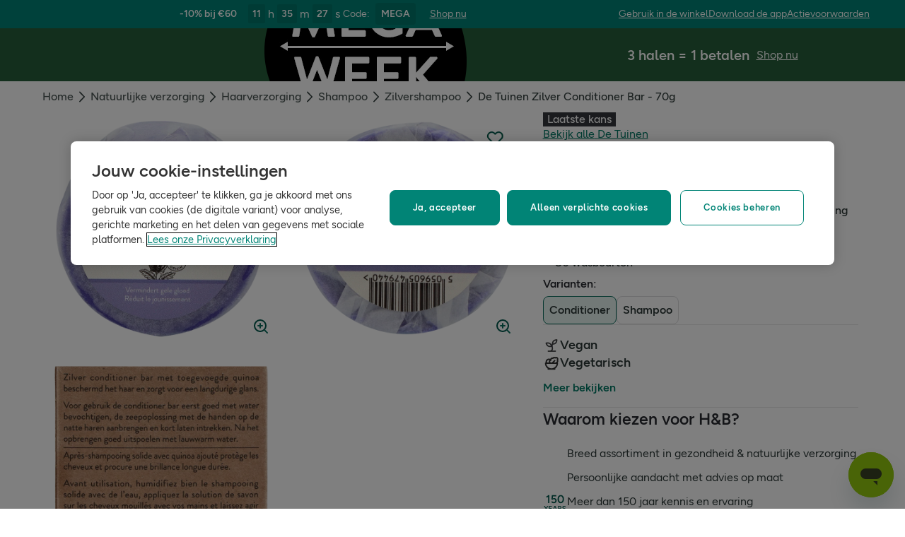

--- FILE ---
content_type: text/html; charset=utf-8
request_url: https://www.hollandandbarrett.nl/shop/product/de-tuinen-zilver-conditioner-bar-60047944
body_size: 53003
content:
<!DOCTYPE html>
<html lang="nl">
<head>
<script type="text/javascript">
window.dataLayer = window.dataLayer || [];
var utag_data = utag_data || {};
</script>
<meta name="theme-color" content="#00594c"/>
<meta name="viewport" content="width=device-width, initial-scale=1.0" />

<meta name="apple-itunes-app" content="app-id=947298527, app-argument=https://www.hollandandbarrett.nl/shop/product/de-tuinen-zilver-conditioner-bar-60047944">

<meta name="robots" content="index, follow"/><meta name="description" content="Bestel nu De Tuinen Zilver Conditioner Bar snel en eenvoudig in onze online shop. Gratis verzending vanaf €30."/>
<title>De Tuinen Zilver Conditioner Bar</title>
<link rel="manifest" href="/manifest.webmanifest" crossorigin="anonymous" />
<link rel="canonical" href="https://www.hollandandbarrett.nl/shop/product/de-tuinen-zilver-conditioner-bar-60047944"/>
<link rel="preconnect" href="https://images.hollandandbarrettimages.co.uk" crossorigin="anonymous" />
<link rel="preconnect" href="https://dam.hollandandbarrettimages.co.uk" crossorigin="anonymous" />
<link rel="preconnect" id="__COMPONENTS_URL__" href="https://composer.assets.hollandandbarrett.com/" crossorigin="anonymous" />
<link rel="icon" href="https://dam.hollandandbarrettimages.co.uk/design-system/_raw/5ef7806e-8ffc-498a-99f3-927bbe6a6f7f/favicon-32x32.webp" type="image/png" />
<link rel="apple-touch-icon" sizes="48x48" href="https://dam.hollandandbarrettimages.co.uk/design-system/_raw/b948d49e-8dd1-4d18-8e99-ef74dc31079f/icon-48x48.webp" />
<link rel="apple-touch-icon" sizes="72x72" href="https://dam.hollandandbarrettimages.co.uk/design-system/_raw/c448cd94-526b-4894-aa1d-0988afba8e3b/icon-72x72.webp" />
<link rel="apple-touch-icon" sizes="96x96" href="https://dam.hollandandbarrettimages.co.uk/design-system/_raw/171244ee-211b-442f-9caf-7fabd6dd8503/icon-96x96.webp" />
<link rel="apple-touch-icon" sizes="144x144" href="https://dam.hollandandbarrettimages.co.uk/design-system/_raw/f0194283-e468-48ad-bdc3-c91f24e34c8e/icon-144x144.webp" />
<link rel="apple-touch-icon" sizes="192x192" href="https://dam.hollandandbarrettimages.co.uk/design-system/_raw/47332288-d35c-4540-bd11-2fbca5b07b8a/icon-192x192.webp" />
<link rel="apple-touch-icon" sizes="256x256" href="https://dam.hollandandbarrettimages.co.uk/design-system/_raw/16328e53-9a26-42a4-8320-26f5971a0b1b/icon-256x256.webp" />
<link rel="apple-touch-icon" sizes="384x384" href="https://dam.hollandandbarrettimages.co.uk/design-system/_raw/40f0c7a6-8253-47be-81df-3ff66c9bcc26/icon-384x384.webp" />
<link rel="apple-touch-icon" sizes="512x512" href="https://dam.hollandandbarrettimages.co.uk/design-system/_raw/6788cf6e-b35c-45b8-abde-1af321f2cda1/icon-512x512.webp" />

<link rel="preload" href="https://composer.assets.hollandandbarrett.com/assets/destyle.min.css" as="style" crossorigin="anonymous" />

<link rel="preload" href="https://composer.assets.hollandandbarrett.com/assets/legacy.css" as="style" crossorigin="anonymous" />

<link rel="preload" href="https://composer.assets.hollandandbarrett.com/lib/WEB/design_system/ui-kit-biome/2.7.1/ui-kit-biome.css" as="style" crossorigin="anonymous" />

<link rel="preload" href="https://composer.assets.hollandandbarrett.com/lib/WEB/design_system/design-system-biome-web/2.0.13/design-system-biome-web.css" as="style" crossorigin="anonymous" />

<link rel="preload" href="https://composer.assets.hollandandbarrett.com/lib/WEB/bx_search/searchfeuikit/3.2.0/searchfeuikit.css" as="style" crossorigin="anonymous" />

<link rel="preload" href="https://composer.assets.hollandandbarrett.com/WEB/bx_search/basketpreviewwidget/1.91.0/basketpreviewwidget.css" as="style" crossorigin="anonymous" />

<link rel="preload" href="https://composer.assets.hollandandbarrett.com/WEB/attract/smartappbanner/1.2.9/smartappbanner.css" as="style" crossorigin="anonymous" />

<link rel="preload" href="https://composer.assets.hollandandbarrett.com/WEB/attract/slimglobalbanner/1.4.0/slimglobalbanner.css" as="style" crossorigin="anonymous" />

<link rel="preload" href="https://composer.assets.hollandandbarrett.com/WEB/bx_search/megaheaderwidget/1.90.1/megaheaderwidget.css" as="style" crossorigin="anonymous" />

<link rel="preload" href="https://composer.assets.hollandandbarrett.com/WEB/basket/minibasket/2.9.20/minibasket.css" as="style" crossorigin="anonymous" />

<link rel="preload" href="https://composer.assets.hollandandbarrett.com/WEB/attract/geopopup/2.0.96/geopopup.css" as="style" crossorigin="anonymous" />

<link rel="preload" href="https://composer.assets.hollandandbarrett.com/WEB/attract/signuppopup/1.4.0/signuppopup.css" as="style" crossorigin="anonymous" />

<link rel="preload" href="https://composer.assets.hollandandbarrett.com/WEB/attract/container/2.1.4/container.css" as="style" crossorigin="anonymous" />

<link rel="preload" href="https://composer.assets.hollandandbarrett.com/WEB/attract/foodglobalbanner/1.5.9/foodglobalbanner.css" as="style" crossorigin="anonymous" />

<link rel="preload" href="https://composer.assets.hollandandbarrett.com/WEB/attract/container/2.1.2/container.css" as="style" crossorigin="anonymous" />

<link rel="preload" href="https://composer.assets.hollandandbarrett.com/WEB/bx_search/breadcrumbswidget/1.67.0/breadcrumbswidget.css" as="style" crossorigin="anonymous" />

<link rel="preload" href="https://composer.assets.hollandandbarrett.com/WEB/pdp/pdpglobalbanner/5.0.6/pdpglobalbanner.css" as="style" crossorigin="anonymous" />

<link rel="preload" href="https://composer.assets.hollandandbarrett.com/WEB/pdp/pdplayout/1.0.11/pdplayout.css" as="style" crossorigin="anonymous" />

<link rel="preload" href="https://composer.assets.hollandandbarrett.com/WEB/pdp/pdpcontainer/1.0.8/pdpcontainer.css" as="style" crossorigin="anonymous" />

<link rel="preload" href="https://composer.assets.hollandandbarrett.com/WEB/pdp/productflags/4.0.2/productflags.css" as="style" crossorigin="anonymous" />

<link rel="preload" href="https://composer.assets.hollandandbarrett.com/WEB/pdp/productheader/4.0.4/productheader.css" as="style" crossorigin="anonymous" />

<link rel="preload" href="https://composer.assets.hollandandbarrett.com/WEB/pdp/productbenefits/2.0.0/productbenefits.css" as="style" crossorigin="anonymous" />

<link rel="preload" href="https://composer.assets.hollandandbarrett.com/WEB/pdp/variantselectors/4.0.1/variantselectors.css" as="style" crossorigin="anonymous" />

<link rel="preload" href="https://composer.assets.hollandandbarrett.com/WEB/pdp/productproperties/4.0.0/productproperties.css" as="style" crossorigin="anonymous" />

<link rel="preload" href="https://composer.assets.hollandandbarrett.com/WEB/pdp/addtobasket/8.3.7/addtobasket.css" as="style" crossorigin="anonymous" />

<link rel="preload" href="https://composer.assets.hollandandbarrett.com/WEB/payments/paymentawareness/2.0.0/paymentawareness.css" as="style" crossorigin="anonymous" />

<link rel="preload" href="https://composer.assets.hollandandbarrett.com/WEB/pdp/deliveryoptions/2.0.1/deliveryoptions.css" as="style" crossorigin="anonymous" />

<link rel="preload" href="https://composer.assets.hollandandbarrett.com/WEB/pdp/clickandcollect/7.1.2/clickandcollect.css" as="style" crossorigin="anonymous" />

<link rel="preload" href="https://composer.assets.hollandandbarrett.com/WEB/pdp/emwa/5.0.18/emwa.css" as="style" crossorigin="anonymous" />

<link rel="preload" href="https://composer.assets.hollandandbarrett.com/WEB/pdp/usp/1.1.3/usp.css" as="style" crossorigin="anonymous" />

<link rel="preload" href="https://composer.assets.hollandandbarrett.com/WEB/pdp/productgallery/8.0.1/productgallery.css" as="style" crossorigin="anonymous" />

<link rel="preload" href="https://composer.assets.hollandandbarrett.com/WEB/pdp/accordions/4.0.9/accordions.css" as="style" crossorigin="anonymous" />

<link rel="preload" href="https://composer.assets.hollandandbarrett.com/WEB/pdp/reviewcapturemodal/1.0.4/reviewcapturemodal.css" as="style" crossorigin="anonymous" />

<link rel="preload" href="https://composer.assets.hollandandbarrett.com/WEB/pdp/customersection/5.1.0/customersection.css" as="style" crossorigin="anonymous" />

<link rel="preload" href="https://composer.assets.hollandandbarrett.com/WEB/pdp/contentbanner/1.1.0/contentbanner.css" as="style" crossorigin="anonymous" />

<link rel="preload" href="https://composer.assets.hollandandbarrett.com/WEB/pdp/pdpcontent/2.0.5/pdpcontent.css" as="style" crossorigin="anonymous" />

<link rel="preload" href="https://composer.assets.hollandandbarrett.com/WEB/bx_search/spacingwidget/1.35.0/spacingwidget.css" as="style" crossorigin="anonymous" />

<link rel="preload" href="https://composer.assets.hollandandbarrett.com/WEB/personalisation/productrecscarousel/5.6.0/productrecscarousel.css" as="style" crossorigin="anonymous" />

<link rel="preload" href="https://composer.assets.hollandandbarrett.com/WEB/personalisation/tabbedcarousels/5.0.7/tabbedcarousels.css" as="style" crossorigin="anonymous" />

<link rel="preload" href="https://composer.assets.hollandandbarrett.com/WEB/pdp/compare/3.1.2/compare.css" as="style" crossorigin="anonymous" />

<link rel="preload" href="https://composer.assets.hollandandbarrett.com/WEB/bx_search/layoutwidget/1.56.0/layoutwidget.css" as="style" crossorigin="anonymous" />

<link rel="preload" href="https://composer.assets.hollandandbarrett.com/WEB/bx_search/genericquicklinks/1.82.0/genericquicklinks.css" as="style" crossorigin="anonymous" />

<link rel="preload" href="https://composer.assets.hollandandbarrett.com/WEB/pdp/ourpromise/1.2.10/ourpromise.css" as="style" crossorigin="anonymous" />

<link rel="preload" href="https://composer.assets.hollandandbarrett.com/WEB/bx_search/spacingwidget/1.7.2/spacingwidget.css" as="style" crossorigin="anonymous" />

<link rel="preload" href="https://composer.assets.hollandandbarrett.com/WEB/bx_search/helpwidget/1.89.0/helpwidget.css" as="style" crossorigin="anonymous" />

<link rel="preload" href="https://composer.assets.hollandandbarrett.com/WEB/customer/leadgenerationwidget/3.1.0/leadgenerationwidget.css" as="style" crossorigin="anonymous" />

<link rel="preload" href="https://composer.assets.hollandandbarrett.com/WEB/bx_search/footerwidget/1.82.0/footerwidget.css" as="style" crossorigin="anonymous" />

<link rel="preload" href="https://composer.assets.hollandandbarrett.com/WEB/payments/availablepaymentmethods/1.1.0/availablepaymentmethods.css" as="style" crossorigin="anonymous" />


<link rel="stylesheet" href="https://composer.assets.hollandandbarrett.com/assets/destyle.min.css" crossorigin="anonymous" />

<link rel="stylesheet" href="https://composer.assets.hollandandbarrett.com/assets/legacy.css" crossorigin="anonymous" />

<link rel="stylesheet" href="https://composer.assets.hollandandbarrett.com/lib/WEB/design_system/ui-kit-biome/2.7.1/ui-kit-biome.css" crossorigin="anonymous" />

<link rel="stylesheet" href="https://composer.assets.hollandandbarrett.com/lib/WEB/design_system/design-system-biome-web/2.0.13/design-system-biome-web.css" crossorigin="anonymous" />

<link rel="stylesheet" href="https://composer.assets.hollandandbarrett.com/lib/WEB/bx_search/searchfeuikit/3.2.0/searchfeuikit.css" crossorigin="anonymous" />

<link rel="stylesheet" href="https://composer.assets.hollandandbarrett.com/WEB/bx_search/basketpreviewwidget/1.91.0/basketpreviewwidget.css" crossorigin="anonymous" />

<link rel="stylesheet" href="https://composer.assets.hollandandbarrett.com/WEB/attract/smartappbanner/1.2.9/smartappbanner.css" crossorigin="anonymous" />

<link rel="stylesheet" href="https://composer.assets.hollandandbarrett.com/WEB/attract/slimglobalbanner/1.4.0/slimglobalbanner.css" crossorigin="anonymous" />

<link rel="stylesheet" href="https://composer.assets.hollandandbarrett.com/WEB/bx_search/megaheaderwidget/1.90.1/megaheaderwidget.css" crossorigin="anonymous" />

<link rel="stylesheet" href="https://composer.assets.hollandandbarrett.com/WEB/basket/minibasket/2.9.20/minibasket.css" crossorigin="anonymous" />

<link rel="stylesheet" href="https://composer.assets.hollandandbarrett.com/WEB/attract/geopopup/2.0.96/geopopup.css" crossorigin="anonymous" />

<link rel="stylesheet" href="https://composer.assets.hollandandbarrett.com/WEB/attract/signuppopup/1.4.0/signuppopup.css" crossorigin="anonymous" />

<link rel="stylesheet" href="https://composer.assets.hollandandbarrett.com/WEB/attract/container/2.1.4/container.css" crossorigin="anonymous" />

<link rel="stylesheet" href="https://composer.assets.hollandandbarrett.com/WEB/attract/foodglobalbanner/1.5.9/foodglobalbanner.css" crossorigin="anonymous" />

<link rel="stylesheet" href="https://composer.assets.hollandandbarrett.com/WEB/attract/container/2.1.2/container.css" crossorigin="anonymous" />

<link rel="stylesheet" href="https://composer.assets.hollandandbarrett.com/WEB/bx_search/breadcrumbswidget/1.67.0/breadcrumbswidget.css" crossorigin="anonymous" />

<link rel="stylesheet" href="https://composer.assets.hollandandbarrett.com/WEB/pdp/pdpglobalbanner/5.0.6/pdpglobalbanner.css" crossorigin="anonymous" />

<link rel="stylesheet" href="https://composer.assets.hollandandbarrett.com/WEB/pdp/pdplayout/1.0.11/pdplayout.css" crossorigin="anonymous" />

<link rel="stylesheet" href="https://composer.assets.hollandandbarrett.com/WEB/pdp/pdpcontainer/1.0.8/pdpcontainer.css" crossorigin="anonymous" />

<link rel="stylesheet" href="https://composer.assets.hollandandbarrett.com/WEB/pdp/productflags/4.0.2/productflags.css" crossorigin="anonymous" />

<link rel="stylesheet" href="https://composer.assets.hollandandbarrett.com/WEB/pdp/productheader/4.0.4/productheader.css" crossorigin="anonymous" />

<link rel="stylesheet" href="https://composer.assets.hollandandbarrett.com/WEB/pdp/productbenefits/2.0.0/productbenefits.css" crossorigin="anonymous" />

<link rel="stylesheet" href="https://composer.assets.hollandandbarrett.com/WEB/pdp/variantselectors/4.0.1/variantselectors.css" crossorigin="anonymous" />

<link rel="stylesheet" href="https://composer.assets.hollandandbarrett.com/WEB/pdp/productproperties/4.0.0/productproperties.css" crossorigin="anonymous" />

<link rel="stylesheet" href="https://composer.assets.hollandandbarrett.com/WEB/pdp/addtobasket/8.3.7/addtobasket.css" crossorigin="anonymous" />

<link rel="stylesheet" href="https://composer.assets.hollandandbarrett.com/WEB/payments/paymentawareness/2.0.0/paymentawareness.css" crossorigin="anonymous" />

<link rel="stylesheet" href="https://composer.assets.hollandandbarrett.com/WEB/pdp/deliveryoptions/2.0.1/deliveryoptions.css" crossorigin="anonymous" />

<link rel="stylesheet" href="https://composer.assets.hollandandbarrett.com/WEB/pdp/clickandcollect/7.1.2/clickandcollect.css" crossorigin="anonymous" />

<link rel="stylesheet" href="https://composer.assets.hollandandbarrett.com/WEB/pdp/emwa/5.0.18/emwa.css" crossorigin="anonymous" />

<link rel="stylesheet" href="https://composer.assets.hollandandbarrett.com/WEB/pdp/usp/1.1.3/usp.css" crossorigin="anonymous" />

<link rel="stylesheet" href="https://composer.assets.hollandandbarrett.com/WEB/pdp/productgallery/8.0.1/productgallery.css" crossorigin="anonymous" />

<link rel="stylesheet" href="https://composer.assets.hollandandbarrett.com/WEB/pdp/accordions/4.0.9/accordions.css" crossorigin="anonymous" />

<link rel="stylesheet" href="https://composer.assets.hollandandbarrett.com/WEB/pdp/reviewcapturemodal/1.0.4/reviewcapturemodal.css" crossorigin="anonymous" />

<link rel="stylesheet" href="https://composer.assets.hollandandbarrett.com/WEB/pdp/customersection/5.1.0/customersection.css" crossorigin="anonymous" />

<link rel="stylesheet" href="https://composer.assets.hollandandbarrett.com/WEB/pdp/contentbanner/1.1.0/contentbanner.css" crossorigin="anonymous" />

<link rel="stylesheet" href="https://composer.assets.hollandandbarrett.com/WEB/pdp/pdpcontent/2.0.5/pdpcontent.css" crossorigin="anonymous" />

<link rel="stylesheet" href="https://composer.assets.hollandandbarrett.com/WEB/bx_search/spacingwidget/1.35.0/spacingwidget.css" crossorigin="anonymous" />

<link rel="stylesheet" href="https://composer.assets.hollandandbarrett.com/WEB/personalisation/productrecscarousel/5.6.0/productrecscarousel.css" crossorigin="anonymous" />

<link rel="stylesheet" href="https://composer.assets.hollandandbarrett.com/WEB/personalisation/tabbedcarousels/5.0.7/tabbedcarousels.css" crossorigin="anonymous" />

<link rel="stylesheet" href="https://composer.assets.hollandandbarrett.com/WEB/pdp/compare/3.1.2/compare.css" crossorigin="anonymous" />

<link rel="stylesheet" href="https://composer.assets.hollandandbarrett.com/WEB/bx_search/layoutwidget/1.56.0/layoutwidget.css" crossorigin="anonymous" />

<link rel="stylesheet" href="https://composer.assets.hollandandbarrett.com/WEB/bx_search/genericquicklinks/1.82.0/genericquicklinks.css" crossorigin="anonymous" />

<link rel="stylesheet" href="https://composer.assets.hollandandbarrett.com/WEB/pdp/ourpromise/1.2.10/ourpromise.css" crossorigin="anonymous" />

<link rel="stylesheet" href="https://composer.assets.hollandandbarrett.com/WEB/bx_search/spacingwidget/1.7.2/spacingwidget.css" crossorigin="anonymous" />

<link rel="stylesheet" href="https://composer.assets.hollandandbarrett.com/WEB/bx_search/helpwidget/1.89.0/helpwidget.css" crossorigin="anonymous" />

<link rel="stylesheet" href="https://composer.assets.hollandandbarrett.com/WEB/customer/leadgenerationwidget/3.1.0/leadgenerationwidget.css" crossorigin="anonymous" />

<link rel="stylesheet" href="https://composer.assets.hollandandbarrett.com/WEB/bx_search/footerwidget/1.82.0/footerwidget.css" crossorigin="anonymous" />

<link rel="stylesheet" href="https://composer.assets.hollandandbarrett.com/WEB/payments/availablepaymentmethods/1.1.0/availablepaymentmethods.css" crossorigin="anonymous" />


<script type="systemjs-importmap">{"imports":{"system":"https://composer.assets.hollandandbarrett.com/assets/system.js","react":"https://composer.assets.hollandandbarrett.com/assets/shared/react.18.2.0.js","@hnbi/composer-react-renderer":"https://composer.assets.hollandandbarrett.com/lib/WEB/composer/composer-react-renderer/1.1.5/composer-react-renderer.js","@hnbi/apigateway":"https://composer.assets.hollandandbarrett.com/lib/WEB/composer/apigateway/1.2.8/apigateway.js","react-dom":"https://composer.assets.hollandandbarrett.com/assets/shared/react-dom.18.2.0.js","@hnbi/apigateway":"https://composer.assets.hollandandbarrett.com/lib/WEB/composer/apigateway/1.2.8/apigateway.js","@hnbi/ui-kit-biome":"https://composer.assets.hollandandbarrett.com/lib/WEB/design_system/ui-kit-biome/2.7.1/ui-kit-biome.js","@hnbi/composereventbus":"https://composer.assets.hollandandbarrett.com/lib/WEB/bx_search/composereventbus/1.3.4/composereventbus.js","@hnbi/design-system-biome-web":"https://composer.assets.hollandandbarrett.com/lib/WEB/design_system/design-system-biome-web/2.0.13/design-system-biome-web.js","@hnbi/gtmprovider":"https://composer.assets.hollandandbarrett.com/lib/WEB/composer/gtmProvider/1.3.4/gtmprovider.js","@hnbi/searchfeuikit":"https://composer.assets.hollandandbarrett.com/lib/WEB/bx_search/searchfeuikit/3.2.0/searchfeuikit.js","react-dom":"https://composer.assets.hollandandbarrett.com/assets/shared/react-dom.18.2.0.js","react":"https://composer.assets.hollandandbarrett.com/assets/shared/react.18.2.0.js","@widget/pdp/meta/5.0.0":"https://composer.assets.hollandandbarrett.com/WEB/pdp/meta/5.0.0/meta.js","@widget/bx_search/analyticshelperwidget/1.72.0":"https://composer.assets.hollandandbarrett.com/WEB/bx_search/analyticshelperwidget/1.72.0/analyticshelperwidget.js","@widget/bx_search/basketpreviewwidget/1.91.0":"https://composer.assets.hollandandbarrett.com/WEB/bx_search/basketpreviewwidget/1.91.0/basketpreviewwidget.js","@widget/attract/smartappbanner/1.2.9":"https://composer.assets.hollandandbarrett.com/WEB/attract/smartappbanner/1.2.9/smartappbanner.js","@widget/attract/slimglobalbanner/1.4.0":"https://composer.assets.hollandandbarrett.com/WEB/attract/slimglobalbanner/1.4.0/slimglobalbanner.js","@widget/bx_search/megaheaderwidget/1.90.1":"https://composer.assets.hollandandbarrett.com/WEB/bx_search/megaheaderwidget/1.90.1/megaheaderwidget.js","@widget/basket/minibasket/2.9.20":"https://composer.assets.hollandandbarrett.com/WEB/basket/minibasket/2.9.20/minibasket.js","@widget/attract/geopopup/2.0.96":"https://composer.assets.hollandandbarrett.com/WEB/attract/geopopup/2.0.96/geopopup.js","@widget/attract/signuppopup/1.4.0":"https://composer.assets.hollandandbarrett.com/WEB/attract/signuppopup/1.4.0/signuppopup.js","@widget/attract/container/2.1.4":"https://composer.assets.hollandandbarrett.com/WEB/attract/container/2.1.4/container.js","@widget/attract/foodglobalbanner/1.5.9":"https://composer.assets.hollandandbarrett.com/WEB/attract/foodglobalbanner/1.5.9/foodglobalbanner.js","@widget/attract/container/2.1.2":"https://composer.assets.hollandandbarrett.com/WEB/attract/container/2.1.2/container.js","@widget/bx_search/breadcrumbswidget/1.67.0":"https://composer.assets.hollandandbarrett.com/WEB/bx_search/breadcrumbswidget/1.67.0/breadcrumbswidget.js","@widget/pdp/pdpglobalbanner/5.0.6":"https://composer.assets.hollandandbarrett.com/WEB/pdp/pdpglobalbanner/5.0.6/pdpglobalbanner.js","@widget/pdp/pdplayout/1.0.11":"https://composer.assets.hollandandbarrett.com/WEB/pdp/pdplayout/1.0.11/pdplayout.js","@widget/pdp/pdpcontainer/1.0.8":"https://composer.assets.hollandandbarrett.com/WEB/pdp/pdpcontainer/1.0.8/pdpcontainer.js","@widget/pdp/productflags/4.0.2":"https://composer.assets.hollandandbarrett.com/WEB/pdp/productflags/4.0.2/productflags.js","@widget/pdp/productheader/4.0.4":"https://composer.assets.hollandandbarrett.com/WEB/pdp/productheader/4.0.4/productheader.js","@widget/pdp/productbenefits/2.0.0":"https://composer.assets.hollandandbarrett.com/WEB/pdp/productbenefits/2.0.0/productbenefits.js","@widget/pdp/variantselectors/4.0.1":"https://composer.assets.hollandandbarrett.com/WEB/pdp/variantselectors/4.0.1/variantselectors.js","@widget/pdp/productproperties/4.0.0":"https://composer.assets.hollandandbarrett.com/WEB/pdp/productproperties/4.0.0/productproperties.js","@widget/pdp/addtobasket/8.3.7":"https://composer.assets.hollandandbarrett.com/WEB/pdp/addtobasket/8.3.7/addtobasket.js","@widget/payments/paymentawareness/2.0.0":"https://composer.assets.hollandandbarrett.com/WEB/payments/paymentawareness/2.0.0/paymentawareness.js","@widget/pdp/deliveryoptions/2.0.1":"https://composer.assets.hollandandbarrett.com/WEB/pdp/deliveryoptions/2.0.1/deliveryoptions.js","@widget/pdp/clickandcollect/7.1.2":"https://composer.assets.hollandandbarrett.com/WEB/pdp/clickandcollect/7.1.2/clickandcollect.js","@widget/pdp/emwa/5.0.18":"https://composer.assets.hollandandbarrett.com/WEB/pdp/emwa/5.0.18/emwa.js","@widget/pdp/usp/1.1.3":"https://composer.assets.hollandandbarrett.com/WEB/pdp/usp/1.1.3/usp.js","@widget/pdp/productgallery/8.0.1":"https://composer.assets.hollandandbarrett.com/WEB/pdp/productgallery/8.0.1/productgallery.js","@widget/pdp/accordions/4.0.9":"https://composer.assets.hollandandbarrett.com/WEB/pdp/accordions/4.0.9/accordions.js","@widget/pdp/reviewcapturemodal/1.0.4":"https://composer.assets.hollandandbarrett.com/WEB/pdp/reviewcapturemodal/1.0.4/reviewcapturemodal.js","@widget/pdp/customersection/5.1.0":"https://composer.assets.hollandandbarrett.com/WEB/pdp/customersection/5.1.0/customersection.js","@widget/pdp/contentbanner/1.1.0":"https://composer.assets.hollandandbarrett.com/WEB/pdp/contentbanner/1.1.0/contentbanner.js","@widget/pdp/pdpcontent/2.0.5":"https://composer.assets.hollandandbarrett.com/WEB/pdp/pdpcontent/2.0.5/pdpcontent.js","@widget/bx_search/spacingwidget/1.35.0":"https://composer.assets.hollandandbarrett.com/WEB/bx_search/spacingwidget/1.35.0/spacingwidget.js","@widget/personalisation/productrecscarousel/5.6.0":"https://composer.assets.hollandandbarrett.com/WEB/personalisation/productrecscarousel/5.6.0/productrecscarousel.js","@widget/personalisation/tabbedcarousels/5.0.7":"https://composer.assets.hollandandbarrett.com/WEB/personalisation/tabbedcarousels/5.0.7/tabbedcarousels.js","@widget/pdp/compare/3.1.2":"https://composer.assets.hollandandbarrett.com/WEB/pdp/compare/3.1.2/compare.js","@widget/bx_search/layoutwidget/1.56.0":"https://composer.assets.hollandandbarrett.com/WEB/bx_search/layoutwidget/1.56.0/layoutwidget.js","@widget/bx_search/genericquicklinks/1.82.0":"https://composer.assets.hollandandbarrett.com/WEB/bx_search/genericquicklinks/1.82.0/genericquicklinks.js","@widget/pdp/ourpromise/1.2.10":"https://composer.assets.hollandandbarrett.com/WEB/pdp/ourpromise/1.2.10/ourpromise.js","@widget/bx_search/spacingwidget/1.7.2":"https://composer.assets.hollandandbarrett.com/WEB/bx_search/spacingwidget/1.7.2/spacingwidget.js","@widget/bx_search/helpwidget/1.89.0":"https://composer.assets.hollandandbarrett.com/WEB/bx_search/helpwidget/1.89.0/helpwidget.js","@widget/customer/leadgenerationwidget/3.1.0":"https://composer.assets.hollandandbarrett.com/WEB/customer/leadgenerationwidget/3.1.0/leadgenerationwidget.js","@widget/bx_search/footerwidget/1.82.0":"https://composer.assets.hollandandbarrett.com/WEB/bx_search/footerwidget/1.82.0/footerwidget.js","@widget/payments/availablepaymentmethods/1.1.0":"https://composer.assets.hollandandbarrett.com/WEB/payments/availablepaymentmethods/1.1.0/availablepaymentmethods.js"}}</script>

<link rel="preload" href="https://composer.assets.hollandandbarrett.com/assets/system.js" as="script" crossorigin="anonymous"/>

<link rel="preload" href="https://composer.assets.hollandandbarrett.com/assets/shared/react.18.2.0.js" as="script" crossorigin="anonymous"/>

<link rel="preload" href="https://composer.assets.hollandandbarrett.com/lib/WEB/composer/composer-react-renderer/1.1.5/composer-react-renderer.js" as="script" crossorigin="anonymous"/>

<link rel="preload" href="https://composer.assets.hollandandbarrett.com/lib/WEB/composer/apigateway/1.2.8/apigateway.js" as="script" crossorigin="anonymous"/>

<link rel="preload" href="https://composer.assets.hollandandbarrett.com/assets/shared/react-dom.18.2.0.js" as="script" crossorigin="anonymous"/>

<link rel="preload" href="https://composer.assets.hollandandbarrett.com/lib/WEB/composer/apigateway/1.2.8/apigateway.js" as="script" crossorigin="anonymous"/>

<link rel="preload" href="https://composer.assets.hollandandbarrett.com/lib/WEB/design_system/ui-kit-biome/2.7.1/ui-kit-biome.js" as="script" crossorigin="anonymous"/>

<link rel="preload" href="https://composer.assets.hollandandbarrett.com/lib/WEB/bx_search/composereventbus/1.3.4/composereventbus.js" as="script" crossorigin="anonymous"/>

<link rel="preload" href="https://composer.assets.hollandandbarrett.com/lib/WEB/design_system/design-system-biome-web/2.0.13/design-system-biome-web.js" as="script" crossorigin="anonymous"/>

<link rel="preload" href="https://composer.assets.hollandandbarrett.com/lib/WEB/composer/gtmProvider/1.3.4/gtmprovider.js" as="script" crossorigin="anonymous"/>

<link rel="preload" href="https://composer.assets.hollandandbarrett.com/lib/WEB/bx_search/searchfeuikit/3.2.0/searchfeuikit.js" as="script" crossorigin="anonymous"/>

<link rel="preload" href="https://composer.assets.hollandandbarrett.com/assets/shared/react-dom.18.2.0.js" as="script" crossorigin="anonymous"/>

<link rel="preload" href="https://composer.assets.hollandandbarrett.com/assets/shared/react.18.2.0.js" as="script" crossorigin="anonymous"/>

<link rel="preload" href="https://composer.assets.hollandandbarrett.com/WEB/pdp/meta/5.0.0/meta.js" as="script" crossorigin="anonymous"/>

<link rel="preload" href="https://composer.assets.hollandandbarrett.com/WEB/bx_search/analyticshelperwidget/1.72.0/analyticshelperwidget.js" as="script" crossorigin="anonymous"/>

<link rel="preload" href="https://composer.assets.hollandandbarrett.com/WEB/bx_search/basketpreviewwidget/1.91.0/basketpreviewwidget.js" as="script" crossorigin="anonymous"/>

<link rel="preload" href="https://composer.assets.hollandandbarrett.com/WEB/attract/smartappbanner/1.2.9/smartappbanner.js" as="script" crossorigin="anonymous"/>

<link rel="preload" href="https://composer.assets.hollandandbarrett.com/WEB/attract/slimglobalbanner/1.4.0/slimglobalbanner.js" as="script" crossorigin="anonymous"/>

<link rel="preload" href="https://composer.assets.hollandandbarrett.com/WEB/bx_search/megaheaderwidget/1.90.1/megaheaderwidget.js" as="script" crossorigin="anonymous"/>

<link rel="preload" href="https://composer.assets.hollandandbarrett.com/WEB/basket/minibasket/2.9.20/minibasket.js" as="script" crossorigin="anonymous"/>

<link rel="preload" href="https://composer.assets.hollandandbarrett.com/WEB/attract/geopopup/2.0.96/geopopup.js" as="script" crossorigin="anonymous"/>

<link rel="preload" href="https://composer.assets.hollandandbarrett.com/WEB/attract/signuppopup/1.4.0/signuppopup.js" as="script" crossorigin="anonymous"/>

<link rel="preload" href="https://composer.assets.hollandandbarrett.com/WEB/attract/container/2.1.4/container.js" as="script" crossorigin="anonymous"/>

<link rel="preload" href="https://composer.assets.hollandandbarrett.com/WEB/attract/foodglobalbanner/1.5.9/foodglobalbanner.js" as="script" crossorigin="anonymous"/>

<link rel="preload" href="https://composer.assets.hollandandbarrett.com/WEB/attract/container/2.1.2/container.js" as="script" crossorigin="anonymous"/>

<link rel="preload" href="https://composer.assets.hollandandbarrett.com/WEB/bx_search/breadcrumbswidget/1.67.0/breadcrumbswidget.js" as="script" crossorigin="anonymous"/>

<link rel="preload" href="https://composer.assets.hollandandbarrett.com/WEB/pdp/pdpglobalbanner/5.0.6/pdpglobalbanner.js" as="script" crossorigin="anonymous"/>

<link rel="preload" href="https://composer.assets.hollandandbarrett.com/WEB/pdp/pdplayout/1.0.11/pdplayout.js" as="script" crossorigin="anonymous"/>

<link rel="preload" href="https://composer.assets.hollandandbarrett.com/WEB/pdp/pdpcontainer/1.0.8/pdpcontainer.js" as="script" crossorigin="anonymous"/>

<link rel="preload" href="https://composer.assets.hollandandbarrett.com/WEB/pdp/productflags/4.0.2/productflags.js" as="script" crossorigin="anonymous"/>

<link rel="preload" href="https://composer.assets.hollandandbarrett.com/WEB/pdp/productheader/4.0.4/productheader.js" as="script" crossorigin="anonymous"/>

<link rel="preload" href="https://composer.assets.hollandandbarrett.com/WEB/pdp/productbenefits/2.0.0/productbenefits.js" as="script" crossorigin="anonymous"/>

<link rel="preload" href="https://composer.assets.hollandandbarrett.com/WEB/pdp/variantselectors/4.0.1/variantselectors.js" as="script" crossorigin="anonymous"/>

<link rel="preload" href="https://composer.assets.hollandandbarrett.com/WEB/pdp/productproperties/4.0.0/productproperties.js" as="script" crossorigin="anonymous"/>

<link rel="preload" href="https://composer.assets.hollandandbarrett.com/WEB/pdp/addtobasket/8.3.7/addtobasket.js" as="script" crossorigin="anonymous"/>

<link rel="preload" href="https://composer.assets.hollandandbarrett.com/WEB/payments/paymentawareness/2.0.0/paymentawareness.js" as="script" crossorigin="anonymous"/>

<link rel="preload" href="https://composer.assets.hollandandbarrett.com/WEB/pdp/deliveryoptions/2.0.1/deliveryoptions.js" as="script" crossorigin="anonymous"/>

<link rel="preload" href="https://composer.assets.hollandandbarrett.com/WEB/pdp/clickandcollect/7.1.2/clickandcollect.js" as="script" crossorigin="anonymous"/>

<link rel="preload" href="https://composer.assets.hollandandbarrett.com/WEB/pdp/emwa/5.0.18/emwa.js" as="script" crossorigin="anonymous"/>

<link rel="preload" href="https://composer.assets.hollandandbarrett.com/WEB/pdp/usp/1.1.3/usp.js" as="script" crossorigin="anonymous"/>

<link rel="preload" href="https://composer.assets.hollandandbarrett.com/WEB/pdp/productgallery/8.0.1/productgallery.js" as="script" crossorigin="anonymous"/>

<link rel="preload" href="https://composer.assets.hollandandbarrett.com/WEB/pdp/accordions/4.0.9/accordions.js" as="script" crossorigin="anonymous"/>

<link rel="preload" href="https://composer.assets.hollandandbarrett.com/WEB/pdp/reviewcapturemodal/1.0.4/reviewcapturemodal.js" as="script" crossorigin="anonymous"/>

<link rel="preload" href="https://composer.assets.hollandandbarrett.com/WEB/pdp/customersection/5.1.0/customersection.js" as="script" crossorigin="anonymous"/>

<link rel="preload" href="https://composer.assets.hollandandbarrett.com/WEB/pdp/contentbanner/1.1.0/contentbanner.js" as="script" crossorigin="anonymous"/>

<link rel="preload" href="https://composer.assets.hollandandbarrett.com/WEB/pdp/pdpcontent/2.0.5/pdpcontent.js" as="script" crossorigin="anonymous"/>

<link rel="preload" href="https://composer.assets.hollandandbarrett.com/WEB/bx_search/spacingwidget/1.35.0/spacingwidget.js" as="script" crossorigin="anonymous"/>

<link rel="preload" href="https://composer.assets.hollandandbarrett.com/WEB/personalisation/productrecscarousel/5.6.0/productrecscarousel.js" as="script" crossorigin="anonymous"/>

<link rel="preload" href="https://composer.assets.hollandandbarrett.com/WEB/personalisation/tabbedcarousels/5.0.7/tabbedcarousels.js" as="script" crossorigin="anonymous"/>

<link rel="preload" href="https://composer.assets.hollandandbarrett.com/WEB/pdp/compare/3.1.2/compare.js" as="script" crossorigin="anonymous"/>

<link rel="preload" href="https://composer.assets.hollandandbarrett.com/WEB/bx_search/layoutwidget/1.56.0/layoutwidget.js" as="script" crossorigin="anonymous"/>

<link rel="preload" href="https://composer.assets.hollandandbarrett.com/WEB/bx_search/genericquicklinks/1.82.0/genericquicklinks.js" as="script" crossorigin="anonymous"/>

<link rel="preload" href="https://composer.assets.hollandandbarrett.com/WEB/pdp/ourpromise/1.2.10/ourpromise.js" as="script" crossorigin="anonymous"/>

<link rel="preload" href="https://composer.assets.hollandandbarrett.com/WEB/bx_search/spacingwidget/1.7.2/spacingwidget.js" as="script" crossorigin="anonymous"/>

<link rel="preload" href="https://composer.assets.hollandandbarrett.com/WEB/bx_search/helpwidget/1.89.0/helpwidget.js" as="script" crossorigin="anonymous"/>

<link rel="preload" href="https://composer.assets.hollandandbarrett.com/WEB/customer/leadgenerationwidget/3.1.0/leadgenerationwidget.js" as="script" crossorigin="anonymous"/>

<link rel="preload" href="https://composer.assets.hollandandbarrett.com/WEB/bx_search/footerwidget/1.82.0/footerwidget.js" as="script" crossorigin="anonymous"/>

<link rel="preload" href="https://composer.assets.hollandandbarrett.com/WEB/payments/availablepaymentmethods/1.1.0/availablepaymentmethods.js" as="script" crossorigin="anonymous"/>





<script async type="text/javascript" src="https://cloud.wordlift.io/app/bootstrap.js"></script>


<script id="__GLOBAL_CONFIG__" type="application/json">
{
"datadog": {
"env": "prod",
"service": "composer-widgets",
"sessionSampleRate": 100,
"logLevel": "info",
"site": "datadoghq.eu",
"forwardConsoleLogs": [],
"forwardErrorsToLogs": false
},
"analytics": {

"endpoint": "https://tracker.hollandandbarrett.com/events",

"maxBatchSize": 5,
"maxBatchInterval": 5000,
"retryAttempts": 4,
"trackPageLoad": true,
"routeAlias": "pdp_nl",
"trackScroll": true
}
}
</script>

</head>
<body>

<script type='text/javascript'>
(function (w, d, s, l, i) {
w[l] = w[l] || [];
w[l].push({
'gtm.start': new Date().getTime(),
event: 'gtm.js'
});
var f = d.getElementsByTagName(s)[0],
j = d.createElement(s),
dl = l != 'dataLayer' ? '&l=' + l : '';
j.async = true
j.src = 'https://www.googletagmanager.com/gtm.js?id=' + i + dl
f.parentNode.insertBefore(j, f)
})(window, document, 'script', 'dataLayer', 'GTM-TQVMSHM')
</script>
<div id="_root_"></div>

<script id="__LAYOUT__" type="application/json">{"name":"pdp_all","version":256,"platform":"WEB","widgets":[{"uuid":"e76c8d10-a6d2-4881-9987-9365dd1e35b6","name":"meta","version":"5.0.0","namespace":"pdp","properties":{"route":"pdp"},"assetType":"JS_ONLY","renderMode":"CSR","libDependencies":["@hnbi/design-system-biome-web","react","react-dom"],"translations":{},"resolveParamRequired":[],"resolveParamRefs":{"customer_digital_identity_id_1_0_0":"dbc7e17c-45cf-4c45-8f2f-04fa26a1157b","currency_1_0_0":"2e348275-6060-4f8f-ae81-82e577effc5f","site_id_1_0_0":"8d1d9ba9-1a5d-40df-a7a9-32566c6e63e1","customer_auth_status_1_0_0":"16810457-3e50-4f70-b014-44b93a639334","locale_1_0_0":"acb236b0-a53b-442b-986e-ff83e49a3430","pdp_product_data_5_0_0":"e1107d80-6666-4aa3-90f9-18c2d21b3c3d","http_url_1_0_0":"e30e8694-3951-4004-9e41-3721d474a972"}},{"uuid":"dda88a79-c8cb-4d58-94ef-2795976f61ec","name":"analyticshelperwidget","version":"1.72.0","namespace":"bx_search","properties":{ },"assetType":"JS_ONLY","renderMode":"CSR","libDependencies":["react","react-dom"],"translations":{},"resolveParamRequired":[],"resolveParamRefs":{"url_to_missions_1_0_1":"e5495e1e-fe3a-45d6-8eb9-a5867bbaa403","customer_loyalty_summary_2_0_0":"897a96d4-4a3c-4000-b25c-08787dfda0b0","pagetype_info_1_0_0":"96125286-ff71-4192-ba0a-96e51948e1ee","customer_session_1_0_0":"d8a4af63-4e25-4e59-a075-f469aa3db773","alias_1_0_0":"8f9d72bd-fa21-4be9-92d9-c4567123d97e","hbi_session_id_1_0_0":"5b133820-5ce8-49e0-82f8-7fe57e5c6f37","ab_experiments_1_0_0":"ca33b23c-3c11-40c2-a986-fe47e0bf96e3"}},{"uuid":"db929f7e-2418-4140-ad4f-6e9b5a9ba609","name":"basketpreviewwidget","version":"1.91.0","namespace":"bx_search","properties":{ },"assetType":"ALL","renderMode":"CSR","libDependencies":["@hnbi/design-system-biome-web","react","react-dom","@hnbi/apigateway","@hnbi/gtmprovider","@hnbi/ui-kit-biome","@hnbi/composereventbus"],"translations":{"bx_search":{"searchContentWidgetLoadingLabel":"Laden","BasketPreviewWidgetQualifiedForStandardDeliveryEnd":"standaardlevering!","BasketPreviewWidgetQualifiedForNextDayDeliveryEnd":"levering de volgende dag!","basketPreviewWidgetDeliveryOnly":"Alleen levering","MiniBasketWidgetEmpty":"Je mandje is leeg.","BasketPreviewWidgetBasketTitle":"Je winkelmandje","BasketPreviewWidgetTopSellersTitle":"Bestsellers","MiniBasketWidgetPromoActivatedAdditionalProduct":"Promotie(s) geactiveerd! Voeg nog {{quantity}} product van de promotie toe om deze weer te activeren.","MiniBasketWidgetTitle":"Aan winkelmand toegevoegd","RRP":"Advies","miniBasketKeepDiscountsRolling":"Profiteer ook van deze kortingen","MiniBasketWidgetOfferPageLinkText":"Bekijk alle producten in {{promoName}}","searchContentWidgetUnknownItemsAddError":"Helaas, door een storing kunnen we dit momenteel niet aan je winkelmandje toevoegen. Probeer het later nog eens.","BasketPreviewWidgetQualifiedForDeliveryStart":"GRATIS","MiniBasketWidgetGoToBasket":"Naar winkelwagen","miniBasketCustomersAlsoBought":"Klanten kochten ook","searchContentWidgetATBAddItemAriaLabelText":"voeg nog een item toe aan winkelwagen","searchContentWidgetATBRemoveItemAriaLabelText":"een item uit het mandje verwijderen","MiniBasketWidgetPromoActivated":"Promotie(s) geactiveerd! Voeg meer toe om maximaal te besparen!","MiniBasketWidgetContinueShopping":"Verder winkelen","searchContentWidgetUnknownItemsRemoveError":"Er is helaas iets misgegaan en we kunnen dit artikel niet uit je winkelmandje verwijderen","MiniBasketWidgetActivatedPromotions":"Geactiveerde promoties ({{quantity}})","MiniBasketWidgetSubtotalPriceMulti":"Subtotaal ({{quantity}} artikelen)","BasketPreviewWidgetSpendMoreForFreeDelivery":"Voeg {{AMOUNT}} toe voor GRATIS standaardlevering","BasketPreviewWidgetSpendMoreForNextDayDelivery":"Voeg {{AMOUNT}} toe voor levering de volgende dag","basketPreviewWidgetSoldBy":"Verkocht en geleverd door","memberPrice":"Mijn H&B Prijs","MiniBasketWidgetSubtotalPriceOneItem":"Subtotaal ({{quantity}} artikel)","BasketPreviewWidgetBasketTitleEmpty":"Je winkelmandje is leeg","searchContentWidgetATBMaxItemsCountError":"Je hebt het maximale aantal producten toegevoegd","MiniBasketWidgetPromoHelpMessage":"Bijna klaar! Voeg nog {{quantity}} producten van de promotie toe om deze te activeren.","miniBasketProductRemoved":"werd verwijderd","miniBasketWidgetProductWasRemoved":"Het product is verwijderd"}},"resolveParamRequired":[],"resolveParamRefs":{"currency_1_0_0":"2e348275-6060-4f8f-ae81-82e577effc5f","locale_1_0_0":"acb236b0-a53b-442b-986e-ff83e49a3430","language_1_0_0":"31f3524b-7c4c-4020-95be-6728733868ae","ua_device_1_0_0":"d41d6ba3-0a20-48ce-967e-6fdc33d15e66","site_id_1_0_0":"8d1d9ba9-1a5d-40df-a7a9-32566c6e63e1","ab_experiments_1_0_0":"ca33b23c-3c11-40c2-a986-fe47e0bf96e3"}},{"uuid":"40ef1921-f03b-408f-9a60-a058b2f46c0d","name":"smartappbanner","version":"1.2.9","namespace":"attract","properties":{"heading":"Onze H&B app","subtext":"Met 20% welkomstkorting","platform":"Android","exclusion":["/basket","/checkout","/checkout/*","/shop/product/*"],"inclusion":[],"buttonLink":"https://handb.onelink.me/ZdYT/qfru8h47","buttonLabel":"Download nu","isBannerEnabled":true},"assetType":"ALL","renderMode":"CSR","libDependencies":["react","react-dom"],"translations":{},"resolveParamRequired":[],"resolveParamRefs":{"http_url_1_0_0":"e30e8694-3951-4004-9e41-3721d474a972"}},{"uuid":"6bd4bb35-2ec5-49e5-a185-27a9c508975f","name":"slimglobalbanner","version":"1.4.0","namespace":"attract","properties":{"shop":{"link":"/shop/highlights/alle-aanbiedingen/","text":"Shop nu"},"helpLink":{"link":"/info/algemene-voorwaarden/actievoorwaarden","text":"Actievoorwaarden"},"countdown":true,"promotion":{"code":"MEGA","text":"-10% bij €60"},"activation":{"path":{"exclusion":[],"inclusion":[]},"time":{"endDate":"2026-01-24T23:00:00.000Z"}},"bannerStyle":"teal","findStoreLink":{"link":"https://handb.onelink.me/ZdYT/lig0ku3l","text":"Download de app"},"termsAndConditions":{"link":"/info/gebruik-in-winkel/","text":"Gebruik in de winkel"}},"assetType":"ALL","renderMode":"CSR","libDependencies":["react","react-dom","@hnbi/gtmprovider"],"translations":{"attract":{"code":" Code","ends_in":"Eindigt in","view_code":"Kortingscode tonen","copied":"Gekopieerd","copy_code":"Code kopiëren","use_code":"Code"}},"resolveParamRequired":[],"resolveParamRefs":{"http_url_1_0_0":"e30e8694-3951-4004-9e41-3721d474a972"}},{"uuid":"613da3f6-2648-4669-9c1f-91b595dd336b","name":"megaheaderwidget","version":"1.90.1","namespace":"bx_search","properties":{"menuItems":[{"link":"/","name":"Aanbiedingen","image":{"id":"","alt":"","url":""},"dataKey":"offers","categories":[],"description":"Bekijk al onze lopende acties"},{"link":"/","name":"Doelen & advies","image":{"id":"","alt":"","url":""},"dataKey":"","categories":[{"id":"@:1:0","link":"/l/campagne/breingezondheid/","name":"🧠 Start de Breinchallenge","childCategories":[],"excludePaidTraffic":false},{"id":"@:1:1","link":"/l/campagne/huidscan/","name":"Doe de huidscan","backgroundImage":"https://dam.hollandandbarrettimages.co.uk/benelux/_raw/a148ef6d-b8e6-45fd-82f3-68f47ba6a0e4/skin-campagne-navigatie-beeld-900x280.webp","childCategories":[],"excludePaidTraffic":false},{"id":"@:1:2","link":"/gezondheidsdoelen/","name":"Leer meer over jouw doel","backgroundImage":"https://dam.hollandandbarrettimages.co.uk/benelux/_raw/e67eab45-f719-4e0f-a274-a9a886d5ad46/hb-meganav-900x280_1.webp","childCategories":[{"id":"@:1:2:0","link":"/gezondheidsdoelen/","name":"Gezondheidsdoelen","backgroundImage":"","childCategories":[{"id":"@:1:2:0:0","link":"/gezondheidsdoelen/","name":"Alle gezondheidsdoelen","backgroundImage":"","excludePaidTraffic":false},{"id":"@:1:2:0:1","link":"/gezondheidsdoelen/gemoedstoestand/","name":"Gemoedstoestand","backgroundImage":"","excludePaidTraffic":false},{"id":"@:1:2:0:2","link":"/gezondheidsdoelen/gewichtsbeheersing/","name":"Gewichtbeheersing","backgroundImage":"","excludePaidTraffic":false},{"id":"@:1:2:0:3","link":"/gezondheidsdoelen/immuunsysteem/","name":"Immuunsysteem","backgroundImage":"","excludePaidTraffic":false},{"id":"@:1:2:0:4","link":"/gezondheidsdoelen/darmen-spijsvertering/","name":"Darmen & Spijsvertering","backgroundImage":"","excludePaidTraffic":false},{"id":"@:1:2:0:5","link":"/gezondheidsdoelen/nachtrust/","name":"Nachtrust","backgroundImage":"","excludePaidTraffic":false},{"id":"@:1:2:0:6","link":"/gezondheidsdoelen/stress/","name":"Stress","backgroundImage":"","excludePaidTraffic":false},{"id":"@:1:2:0:7","link":"/gezondheidsdoelen/libido-man/","name":"Libido man","backgroundImage":"","excludePaidTraffic":false},{"id":"@:1:2:0:8","link":"/gezondheidsdoelen/geheugen-concentratie/","name":"Geheugen & Concentratie","backgroundImage":"","excludePaidTraffic":false},{"id":"@:1:2:0:9","link":"/gezondheidsdoelen/energie/","name":"Energieniveau","backgroundImage":"","excludePaidTraffic":false},{"id":"@:1:2:0:10","link":"/gezondheidsdoelen/hart-bloedvaten/","name":"Hart & Bloedvaten","backgroundImage":"","excludePaidTraffic":false},{"id":"@:1:2:0:11","link":"/gezondheidsdoelen/botten-gewrichten/","name":"Botten & Gewrichten","backgroundImage":"","excludePaidTraffic":false},{"id":"@:1:2:0:12","link":"/gezondheidsdoelen/vruchtbaarheid/","name":"Vruchtbaarheid vrouw","backgroundImage":"","excludePaidTraffic":false},{"id":"@:1:2:0:13","link":"/gezondheidsdoelen/overgang/","name":"Overgang","backgroundImage":"","excludePaidTraffic":false},{"id":"@:1:2:0:14","link":"/gezondheidsdoelen/zwangerschap/","name":"Zwangerschap","backgroundImage":"","excludePaidTraffic":false},{"id":"@:1:2:0:15","link":"/gezondheidsdoelen/baby/","name":"Baby","backgroundImage":"","excludePaidTraffic":false},{"id":"@:1:2:0:16","link":"/gezondheidsdoelen/spieren/","name":"Spieren","backgroundImage":"","excludePaidTraffic":false},{"id":"@:1:2:0:17","link":"/gezondheidsdoelen/algemene-gezondheid/","name":"Algemene gezondheid","backgroundImage":"","excludePaidTraffic":false}],"excludePaidTraffic":false},{"id":"@:1:2:1","link":"/l/verzorgingsdoelen/","name":"Verzorgingsdoelen","backgroundImage":"","childCategories":[{"id":"@:1:2:1:0","link":"/l/verzorgingsdoelen/","name":"Alle verzorgingsdoelen","backgroundImage":"","excludePaidTraffic":false},{"id":"@:1:2:1:1","link":"/l/doelen/huidtype/","name":"Huidtype","backgroundImage":"","excludePaidTraffic":false},{"id":"@:1:2:1:2","link":"/l/doelen/huidcondities/","name":"Huidconditie","backgroundImage":"","excludePaidTraffic":false},{"id":"@:1:2:1:3","link":"/verzorgingsdoelen/haaruitval-haargroei/","name":"Haaruitval & Haargroei","backgroundImage":"","excludePaidTraffic":false},{"id":"@:1:2:1:4","link":"/verzorgingsdoelen/droge-hoofdhuid/","name":"Droge hoofdhuid","backgroundImage":"","excludePaidTraffic":false},{"id":"@:1:2:1:5","link":"/gezondheidsdoelen/rimpels/","name":"Rimpels","backgroundImage":"","excludePaidTraffic":false},{"id":"@:1:2:1:6","link":"/verzorgingsdoelen/voetverzorging/","name":"Voetverzorging","backgroundImage":"","excludePaidTraffic":false},{"id":"@:1:2:1:7","link":"/gezondheidsdoelen/zwangerschap/","name":"Zwangerschap","backgroundImage":"","excludePaidTraffic":false},{"id":"@:1:2:1:8","link":"/gezondheidsdoelen/baby/","name":"Baby","backgroundImage":"","excludePaidTraffic":false}],"excludePaidTraffic":false},{"id":"@:1:2:2","link":"/l/sportdoelen/","name":"Sportdoelen","backgroundImage":"","childCategories":[{"id":"@:1:2:2:0","link":"/l/sportdoelen/","name":"Alle sportdoelen","backgroundImage":"","excludePaidTraffic":false},{"id":"@:1:2:2:1","link":"/sportdoelen/fit-blijven/","name":"Fit blijven","backgroundImage":"","excludePaidTraffic":false},{"id":"@:1:2:2:2","link":"/sportdoelen/energie-uithoudingsvermogen/","name":"Uithoudingsvermogen","backgroundImage":"","excludePaidTraffic":false},{"id":"@:1:2:2:3","link":"/sportdoelen/ideale-gewicht/","name":"Ideale sportgewicht","backgroundImage":"","excludePaidTraffic":false},{"id":"@:1:2:2:4","link":"/sportdoelen/spiermassa-opbouwen/","name":"Spiermassa opbouwen","backgroundImage":"","excludePaidTraffic":false}],"excludePaidTraffic":false},{"id":"@:1:2:3","link":"/gezondheidsdoelen/voeding-dieten/","name":"Voeding & Diëten","backgroundImage":"","childCategories":[],"excludePaidTraffic":false}],"excludePaidTraffic":false},{"id":"@:1:3","link":"/gezondheidsdoelen/","name":"Shop op doel","backgroundImage":"https://dam.hollandandbarrettimages.co.uk/benelux/_raw/8417ab3f-9d87-4a5f-9c71-1b4852fdb9ac/hb-meganav-900x280_2.webp","childCategories":[{"id":"@:1:3:0","link":"/shop/vitamines-supplementen/speciaal-voor/","name":"Gezondheidsdoelen","backgroundImage":"","childCategories":[{"id":"@:1:3:0:0","link":"/shop/vitamines-supplementen/speciaal-voor/","name":"Alle gezondheidsdoelen","backgroundImage":"","excludePaidTraffic":false},{"id":"@:1:3:0:1","link":"/shop/vitamines-supplementen/?t=goals%3Agemoedstoestand","name":"Gemoedstoestand","backgroundImage":"","excludePaidTraffic":false},{"id":"@:1:3:0:2","link":"/shop/vitamines-supplementen/?t=goals%3Agewichtsbeheersing","name":"Gewichtbeheersing","backgroundImage":"","excludePaidTraffic":false},{"id":"@:1:3:0:3","link":"/shop/vitamines-supplementen/speciaal-voor/weerstand/","name":"Immuunsysteem","backgroundImage":"","excludePaidTraffic":false},{"id":"@:1:3:0:4","link":"/shop/vitamines-supplementen/?t=goals%3Aspijsvertering%2Bdarmen","name":"Darmen & Spijsvertering","backgroundImage":"","excludePaidTraffic":false},{"id":"@:1:3:0:5","link":"/shop/vitamines-supplementen/?t=goals%3Anachtrust","name":"Nachtrust","backgroundImage":"","excludePaidTraffic":false},{"id":"@:1:3:0:6","link":"/shop/vitamines-supplementen/?t=goals%3Agemoedstoestand%2Brust%2Bontspanning","name":"Stress","backgroundImage":"","excludePaidTraffic":false},{"id":"@:1:3:0:7","link":"/shop/vitamines-supplementen/?t=goals%3Amannelijk-libido","name":"Libido man","backgroundImage":"","excludePaidTraffic":false},{"id":"@:1:3:0:8","link":"/shop/vitamines-supplementen/?t=goals%3Ageheugen%2Bfocus","name":"Geheugen & Concentratie","backgroundImage":"","excludePaidTraffic":false},{"id":"@:1:3:0:9","link":"/shop/vitamines-supplementen/?t=goals%3Aenergieniveau","name":"Energieniveau","backgroundImage":"","excludePaidTraffic":false},{"id":"@:1:3:0:10","link":"/shop/vitamines-supplementen/?t=goals%3Ahart%2Bbloedvaten","name":"Hart & Bloedvaten","backgroundImage":"","excludePaidTraffic":false},{"id":"@:1:3:0:11","link":"/shop/vitamines-supplementen/?t=goals%3Abotten","name":"Botten","backgroundImage":"","excludePaidTraffic":false},{"id":"@:1:3:0:12","link":"/shop/vitamines-supplementen/?t=goals%3Agewrichten","name":"Gewrichten","backgroundImage":"","excludePaidTraffic":false},{"id":"@:1:3:0:13","link":"/shop/vitamines-supplementen/?t=goals%3Aovergang-menopauze","name":"Overgang","backgroundImage":"","excludePaidTraffic":false},{"id":"@:1:3:0:14","link":"/shop/vitamines-supplementen/speciaal-voor/vrouw/zwanger/","name":"Zwangerschap","backgroundImage":"","excludePaidTraffic":false},{"id":"@:1:3:0:15","link":"/shop/vitamines-supplementen/?t=speciaal_voor%3Ababy-s","name":"Baby","backgroundImage":"","excludePaidTraffic":false},{"id":"@:1:3:0:16","link":"/shop/vitamines-supplementen/?t=goals%3Aspieren","name":"Spieren","backgroundImage":"","excludePaidTraffic":false},{"id":"@:1:3:0:17","link":"/shop/vitamines-supplementen/?t=goals%3Aalgemene-gezondheid","name":"Algemene gezondheid","backgroundImage":"","excludePaidTraffic":false},{"id":"@:1:3:0:18","link":"/shop/vitamines-supplementen/?t=goals%3Aintoleranties%2Ballergieen","name":"Allergieen & Intoleranties","backgroundImage":"","excludePaidTraffic":false}],"excludePaidTraffic":false},{"id":"@:1:3:1","link":"/shop/highlights/verzorgingsdoelen/","name":"Verzorgingsdoelen","backgroundImage":"","childCategories":[{"id":"@:1:3:1:0","link":"/shop/highlights/verzorgingsdoelen/","name":"Alle verzorgingsdoelen","backgroundImage":"","excludePaidTraffic":false},{"id":"@:1:3:1:1","link":"/shop/persoonlijke-verzorging/haarverzorging/haaruitval-haargroei/","name":"Haaruitval & Haargroei","backgroundImage":"","excludePaidTraffic":false},{"id":"@:1:3:1:2","link":"/shop/persoonlijke-verzorging/huidproblemen/","name":"Huidproblemen","backgroundImage":"","excludePaidTraffic":false},{"id":"@:1:3:1:3","link":"/shop/persoonlijke-verzorging/gezichtsverzorging/?t=skin_type%3Adroge-huid%2Bdroge-huid","name":"Droge huid","backgroundImage":"","excludePaidTraffic":false},{"id":"@:1:3:1:4","link":"/shop/highlights/droge-hoofdhuid/","name":"Droge hoofdhuid","backgroundImage":"","excludePaidTraffic":false},{"id":"@:1:3:1:5","link":"/shop/persoonlijke-verzorging/gezichtsverzorging/?t=skin_type%3Aanti-aging","name":"Rimpels","backgroundImage":"","excludePaidTraffic":false},{"id":"@:1:3:1:6","link":"/shop/persoonlijke-verzorging/voetverzorging/","name":"Voetverzorging","backgroundImage":"","excludePaidTraffic":false},{"id":"@:1:3:1:7","link":"/shop/persoonlijke-verzorging/lichaamsverzorging/zwangerschap/","name":"Zwangerschap","backgroundImage":"","excludePaidTraffic":false},{"id":"@:1:3:1:8","link":"/shop/persoonlijke-verzorging/baby-verzorging/","name":"Baby","backgroundImage":"","excludePaidTraffic":false}],"excludePaidTraffic":false},{"id":"@:1:3:2","link":"/shop/sportvoeding/","name":"Sportdoelen","backgroundImage":"","childCategories":[{"id":"@:1:3:2:0","link":"/shop/sportvoeding/","name":"Alle sportdoelen","backgroundImage":"","excludePaidTraffic":false},{"id":"@:1:3:2:1","link":"/shop/sportvoeding/fit-blijven/","name":"Fit blijven","backgroundImage":"","excludePaidTraffic":false},{"id":"@:1:3:2:2","link":"/shop/sportvoeding/energie-uithoudingsvermogen/","name":"Uithoudingsvermogen","backgroundImage":"","excludePaidTraffic":false},{"id":"@:1:3:2:3","link":"/shop/sportvoeding/ideale-gewicht/","name":"Ideale gewicht","backgroundImage":"","excludePaidTraffic":false},{"id":"@:1:3:2:4","link":"/shop/sportvoeding/spiermassa-opbouwen/","name":"Spiermassa opbouwen","backgroundImage":"","excludePaidTraffic":false}],"excludePaidTraffic":false},{"id":"@:1:3:3","link":"/shop/voeding-dranken/speciale-voeding/","name":"Voeding & Diëten","backgroundImage":"","childCategories":[{"id":"@:1:3:3:0","link":"/shop/voeding-dranken/speciale-voeding/","name":"Alles voor voeding & dieten","backgroundImage":"","excludePaidTraffic":false},{"id":"@:1:3:3:1","link":"/shop/voeding-dranken/speciale-voeding/glutenvrij/","name":"Glutenvrij","backgroundImage":"","excludePaidTraffic":false},{"id":"@:1:3:3:2","link":"/shop/voeding-dranken/speciale-voeding/vegan-voeding-dranken/","name":"Vegan","backgroundImage":"","excludePaidTraffic":false},{"id":"@:1:3:3:3","link":"/shop/voeding-dranken/speciale-voeding/koolhydraatarm/","name":"Koolhydraatarm","backgroundImage":"","excludePaidTraffic":false},{"id":"@:1:3:3:4","link":"/shop/slank-detox/gewicht/dieetvoeding/keto-dieet/","name":"Keto","backgroundImage":"","excludePaidTraffic":false},{"id":"@:1:3:3:5","link":"/shop/voeding-dranken/speciale-voeding/suikervrij/","name":"Suikervrij","backgroundImage":"","excludePaidTraffic":false},{"id":"@:1:3:3:6","link":"/shop/voeding-dranken/speciale-voeding/lactosevrij/","name":"Lactosevrij","backgroundImage":"","excludePaidTraffic":false},{"id":"@:1:3:3:7","link":"/shop/voeding-dranken/speciale-voeding/fodmap-dieet/","name":"FODMAP","backgroundImage":"","excludePaidTraffic":false},{"id":"@:1:3:3:8","link":"/shop/voeding-dranken/speciale-voeding/vezelrijk/","name":"Vezelrijk","backgroundImage":"","excludePaidTraffic":false}],"excludePaidTraffic":false}],"excludePaidTraffic":false},{"id":"@:1:4","link":"/kracht-van/","name":"Ontdek de kracht van onze producten","backgroundImage":"https://dam.hollandandbarrettimages.co.uk/benelux/_raw/98d12802-cee8-4303-a2a5-7e8b5c46b2e1/p10-header-4300x1500-kracht-van-zonverzorging-desktop.webp","childCategories":[{"id":"@:1:4:0","link":"/kracht-van/collageen/","name":"Collageen","backgroundImage":"","childCategories":[],"excludePaidTraffic":false},{"id":"@:1:4:1","link":"/kracht-van/magnesium/","name":"Magnesium","backgroundImage":"","childCategories":[],"excludePaidTraffic":false},{"id":"@:1:4:2","link":"/kracht-van/manukahoning/","name":"Manukahoning","backgroundImage":"","childCategories":[],"excludePaidTraffic":false},{"id":"@:1:4:3","link":"/kracht-van/zonbescherming/","name":"Zonbescherming","backgroundImage":"","childCategories":[],"excludePaidTraffic":false},{"id":"@:1:4:4","link":"/kracht-van/paddenstoelen/","name":"Paddenstoelen","backgroundImage":"","childCategories":[],"excludePaidTraffic":false},{"id":"@:1:4:5","link":"/kracht-van/aromatherapie/","name":"Aromatherapie","backgroundImage":"","childCategories":[],"excludePaidTraffic":false},{"id":"@:1:4:6","link":"/kracht-van/gezonde-tussendoortjes/","name":"Gezond snacken","backgroundImage":"","childCategories":[],"excludePaidTraffic":false},{"id":"@:1:4:7","link":"/kracht-van/thee/","name":"Thee","backgroundImage":"","childCategories":[],"excludePaidTraffic":false},{"id":"@:1:4:8","link":"/kracht-van/vezels/","name":"Vezels","backgroundImage":"","childCategories":[],"excludePaidTraffic":false}],"excludePaidTraffic":false},{"id":"@:1:5","link":"/info/advies-test/","name":"Advies & Test","backgroundImage":"https://dam.hollandandbarrettimages.co.uk/benelux/_raw/09faffdf-8308-4268-9a6a-ae00d7b92b91/hb-meganav-900x280_3.webp","childCategories":[{"id":"@:1:5:0","link":"/info/advies-test/","name":"Persoonlijk advies","backgroundImage":"","childCategories":[],"excludePaidTraffic":false},{"id":"@:1:5:1","link":"/info/holland-barrett-afnamekits/","name":"Afnamekits","backgroundImage":"","childCategories":[],"excludePaidTraffic":false},{"id":"@:1:5:2","link":"/advies/gezondheid/","name":"Gezondheidsadvies","backgroundImage":"","childCategories":[{"id":"@:1:5:2:0","link":"/advies/gezondheid/","name":"Alle gezondheidsadvies","backgroundImage":"","excludePaidTraffic":false},{"id":"@:1:5:2:1","link":"/advies/tools-calculators/","name":"Tools & Calculators","backgroundImage":"","excludePaidTraffic":false},{"id":"@:1:5:2:2","link":"/advies/energieniveau/","name":"Energieniveau","backgroundImage":"","excludePaidTraffic":false},{"id":"@:1:5:2:3","link":"/advies/nachtrust/","name":"Nachtrust","backgroundImage":"","excludePaidTraffic":false},{"id":"@:1:5:2:4","link":"/advies/gemoedstoestand/","name":"Gemoedstoestand","backgroundImage":"","excludePaidTraffic":false},{"id":"@:1:5:2:5","link":"/advies/supplementen/","name":"Supplementen","backgroundImage":"","excludePaidTraffic":false},{"id":"@:1:5:2:6","link":"/advies/vrouw/","name":"Vrouw","backgroundImage":"","excludePaidTraffic":false},{"id":"@:1:5:2:7","link":"/advies/man/","name":"Man","backgroundImage":"","excludePaidTraffic":false},{"id":"@:1:5:2:8","link":"/advies/botten-gewrichten/","name":"Botten & Gewrichten","backgroundImage":"","excludePaidTraffic":false},{"id":"@:1:5:2:9","link":"/advies/hormonen/","name":"Hormonen","backgroundImage":"","excludePaidTraffic":false},{"id":"@:1:5:2:10","link":"/advies/spijsvertering/","name":"Spijsvertering","backgroundImage":"","excludePaidTraffic":false},{"id":"@:1:5:2:11","link":"/advies/cognitief/","name":"Cognitief","backgroundImage":"","excludePaidTraffic":false}],"excludePaidTraffic":false},{"id":"@:1:5:3","link":"/advies/verzorging/","name":"Verzorgingsadvies","backgroundImage":"","childCategories":[{"id":"@:1:5:3:0","link":"/advies/verzorging/","name":"Alle verzorgingsadvies","backgroundImage":"","excludePaidTraffic":false},{"id":"@:1:5:3:1","link":"/advies/gezichtsverzorging/","name":"Gezichtsverzorging","backgroundImage":"","excludePaidTraffic":false},{"id":"@:1:5:3:2","link":"/advies/haarverzorging/","name":"Haarverzorging","backgroundImage":"","excludePaidTraffic":false},{"id":"@:1:5:3:3","link":"/advies/huidverzorging/","name":"Huidverzorging","backgroundImage":"","excludePaidTraffic":false},{"id":"@:1:5:3:4","link":"/advies/zon/","name":"Zonverzorging","backgroundImage":"","excludePaidTraffic":false},{"id":"@:1:5:3:5","link":"/advies/voetverzorging/","name":"Voetverzorging","backgroundImage":"","excludePaidTraffic":false},{"id":"@:1:5:3:6","link":"/advies/huidproblemen/","name":"Huidproblemen","backgroundImage":"","excludePaidTraffic":false},{"id":"@:1:5:3:7","link":"/advies/diy/","name":"DIY","backgroundImage":"","excludePaidTraffic":false}],"excludePaidTraffic":false},{"id":"@:1:5:4","link":"/advies/voeding/","name":"Voedingsadvies","backgroundImage":"","childCategories":[{"id":"@:1:5:4:0","link":"/advies/voeding/","name":"Alle voedingsadvies","backgroundImage":"","excludePaidTraffic":false},{"id":"@:1:5:4:1","link":"/advies/planten-kruiden/","name":"Planten & Kruiden","backgroundImage":"","excludePaidTraffic":false},{"id":"@:1:5:4:2","link":"/advies/thee/","name":"Thee","backgroundImage":"","excludePaidTraffic":false},{"id":"@:1:5:4:3","link":"/advies/dieet/","name":"Dieet","backgroundImage":"","excludePaidTraffic":false},{"id":"@:1:5:4:4","link":"/advies/gewichtsbeheersing/","name":"Gewichtsbeheersing","backgroundImage":"","excludePaidTraffic":false},{"id":"@:1:5:4:5","link":"/advies/vitamines/","name":"Vitamines","backgroundImage":"","excludePaidTraffic":false},{"id":"@:1:5:4:6","link":"/advies/mineralen/","name":"Mineralen","backgroundImage":"","excludePaidTraffic":false}],"excludePaidTraffic":false},{"id":"@:1:5:5","link":"/advies/sport/","name":"Sportadvies","backgroundImage":"","childCategories":[{"id":"@:1:5:5:0","link":"/advies/sport/","name":"Alle sportadvies","backgroundImage":"","excludePaidTraffic":false},{"id":"@:1:5:5:1","link":"/advies/sportvoeding/","name":"Sportvoeding","backgroundImage":"","excludePaidTraffic":false}],"excludePaidTraffic":false}],"excludePaidTraffic":false},{"id":"@:1:6","link":"/recepten/","name":"Recepten","backgroundImage":"https://dam.hollandandbarrettimages.co.uk/default/_raw/5af0a88c-8864-4abc-b291-b6cb7d463cd3/converted.webp","childCategories":[{"id":"@:1:6:0","link":"/recepten/","name":"Alle recepten","backgroundImage":"","childCategories":[],"excludePaidTraffic":false},{"id":"@:1:6:1","link":"/recepten/glutenvrij/","name":"Glutenvrije recepten","backgroundImage":"","childCategories":[],"excludePaidTraffic":false},{"id":"@:1:6:2","link":"/recepten/vegan/","name":"Vegan recepten","backgroundImage":"","childCategories":[],"excludePaidTraffic":false},{"id":"@:1:6:3","link":"/recepten/koolhydraatarm/","name":"Koolhydraatarme recepten","backgroundImage":"","childCategories":[],"excludePaidTraffic":false},{"id":"@:1:6:4","link":"/recepten/keto/","name":"Keto recepten","backgroundImage":"","childCategories":[],"excludePaidTraffic":false},{"id":"@:1:6:5","link":"/recepten/ontbijt/","name":"Ontbijtrecepten","backgroundImage":"","childCategories":[],"excludePaidTraffic":false},{"id":"@:1:6:6","link":"/recepten/tussendoortjes/","name":"Gezonde tussendoortjes","backgroundImage":"","childCategories":[],"excludePaidTraffic":false}],"excludePaidTraffic":false},{"id":"@:1:7","link":"/advies/","name":"Topartikelen","backgroundImage":"https://dam.hollandandbarrettimages.co.uk/benelux/_raw/0a3c4c74-b18b-4ab2-aa75-7a6fbd1da5f6/hb-meganav-900x280_4.webp","childCategories":[{"id":"@:1:7:0","link":"/advies/gewichtsbeheersing/hoeveel-calorieen-per-dag/","name":"Bereken eenvoudig jouw caloriebehoefte","backgroundImage":"","childCategories":[],"excludePaidTraffic":false},{"id":"@:1:7:1","link":"/advies/gemoedstoestand/cortisol-verlagen/","name":"Tips om je cortisol te verlagen","backgroundImage":"","childCategories":[],"excludePaidTraffic":false},{"id":"@:1:7:2","link":"/advies/supplementen/shilajit/","name":"Ontdek de voordelen van Shilajit","backgroundImage":"","childCategories":[],"excludePaidTraffic":false},{"id":"@:1:7:3","link":"/advies/huidproblemen/droge-hoofdhuid/","name":"Tips & advies bij een droge hoofdhuid","backgroundImage":"","childCategories":[],"excludePaidTraffic":false},{"id":"@:1:7:4","link":"/advies/supplementen/sea-moss/","name":"Sea moss: nieuwste trend of eeuwenoude voedingsstof?","backgroundImage":"","childCategories":[],"excludePaidTraffic":false},{"id":"@:1:7:5","link":"/advies/voeding/hoeveel-eiwitten-per-dag/","name":"Hoeveel eiwitten heb je per dag nodig?","backgroundImage":"","childCategories":[],"excludePaidTraffic":false}],"excludePaidTraffic":false}],"description":"Ontdek gezondheidsdoelen, advies en afnamekits"}],"myHBLinks":[{"href":"/my-account/overview/","title":"Mijn account"},{"href":"/my-account/rfl/","title":"Voordeelkaart"},{"href":"/winkels/","title":"Winkels"},{"href":"/my-account/favourites","title":"Mijn favorieten"}],"footerMenu":[{"links":[{"href":"/track-my-order","icon":"https://dam.hollandandbarrettimages.co.uk/default/_raw/20f24d52-845b-4791-8e77-eba39f623c5b/track.svg","title":"Volg je bestelling"},{"href":"/my-account/","icon":"https://dam.hollandandbarrettimages.co.uk/default/_raw/bd2a8812-e377-42be-aea1-9f6f657fde0b/my_account.svg","title":"Mijn account"},{"href":"/my-account/favourites","icon":"https://dam.hollandandbarrettimages.co.uk/default/_raw/3a8e2dfe-eeec-44bc-a99e-da504234d6b8/favourites.svg","title":"Mijn favorieten"},{"href":"/voordeelkaart/","icon":"https://dam.hollandandbarrettimages.co.uk/default/_raw/fe8937ab-41f9-48f3-b93d-dfa62fff1076/rewards.svg","title":"Voordeelkaart"}],"title":"Help & Informatie"},{"links":[{"href":"/winkels/","icon":"https://dam.hollandandbarrettimages.co.uk/default/_raw/8ca1ce5a-a44b-4782-a83e-451e9267042d/find_a_store.svg","title":"Zoek een winkel"},{"href":"https://help.hollandandbarrett.nl/hc/nl","icon":"https://dam.hollandandbarrettimages.co.uk/default/_raw/88a8fa17-3e9f-4930-84ed-34190e512eb0/help_centre.svg","title":"Klantenservice"}],"title":"Help centre"},{"links":[{"href":"/info/onze-app/","title":"Download de app"},{"href":"/info/bezorging-en-retouren/","title":"Bezorging & Retouren"},{"href":"https://werkenbijhollandandbarrett.nl/","title":"Werken bij Holland & Barrett"}],"title":"About us"}],"quickLinks":[{"href":"/shop/brands/","title":"Shop alle merken"},{"href":"/folder/","title":"Folder"}],"myAccountLink":"/my-account/overview/","additionalItems":[{"link":"/shop/highlights/alle-aanbiedingen/","name":"🏷️ Alle aanbiedingen","image":{"id":"","alt":"","url":""},"dataKey":"","categories":[],"description":"Alle aanbiedingen"},{"link":"https://www.hollandandbarrett.nl/shop/vitamines-supplementen/vitamines/vitamine-d/","name":"☀️ Vitamine D","image":{"id":"","alt":"","url":""},"categories":[],"description":""}],"flashSaleBanner":{"link":"/shop/highlights/alle-aanbiedingen/","flashSaleName":"Salaris gestort? Pak je voordeel!","urgencyMessage":"Shop nu","backgroundColor":"primary"}},"assetType":"ALL","renderMode":"CSR","libDependencies":["@hnbi/design-system-biome-web","react","react-dom","@hnbi/gtmprovider","@hnbi/ui-kit-biome","@hnbi/composereventbus"],"children":[{"uuid":"1f7c88c7-5c60-4c3d-afb0-6a1ea3ece085","name":"minibasket","version":"2.9.20","namespace":"basket","properties":{"rrpFlagEnabled":false,"basketIconVersion":3},"assetType":"ALL","renderMode":"CSR","libDependencies":["react","@hnbi/composereventbus"],"translations":{"miniBasket":{"remove":"Verwijderen","addedItemMessage":"Product aan winkelmand toegevoegd","emptyMessageText":"Je winkelmandje is leeg","increaseQty":"Aantal verhogen","loadingText":"Aan het laden...","oosText":"Dit product is helaas niet op voorraad.","itemText":"artikel","fallbackErrorMessage":"Sorry, er is iets misgegaan.","addedItemsMessage":"### producten aan winkelmand toegevoegd","freeClickAndCollectOnline":"GRATIS ophalen in de winkel!","buttonShortText":"Bekijk winkelmand","spendMoreForFreeDelivery":"Spendeer nog {AMOUNT} en standaard verzending is GRATIS.","menuText":"Winkelmand","continueShoppingText":"Verder winkelen","decreaseQty":"Hoeveelheid verlagen","qualifiedForStandardDeliveryEnd":"GRATIS standaard verzending!","totalText":"Totaal","spendMoreForNextDayDelivery":"Besteed {AMOUNT} meer voor GRATIS bezorging de volgende dag.","titleText":"Jouw winkelmand","maxQuantityReached":"Je hebt de maximale hoeveelheid voor dit artikel bereikt","unexpectedError":"Er is een onverwachte fout opgetreden, probeer het opnieuw","buttonText":"Ga naar winkelmandje","removedFromBasket":"Product uit winkelmand verwijderd","qtyText":"Aantal","qualifiedForNextDayDeliveryEnd":"GRATIS levering de volgende dag!","subtotalText":"Subtotaal","qualifiedForDeliveryStart":"Je komt in aanmerking voor","itemsText":"artikelen"}},"resolveParamRequired":[],"resolveParamRefs":{"charity_1_0_0":"2fcca36e-7fe8-49d1-85ea-a3124d5b8871","ab_experiments_1_0_0":"ca33b23c-3c11-40c2-a986-fe47e0bf96e3","language_1_0_0":"31f3524b-7c4c-4020-95be-6728733868ae","path_prefix_1_0_0":"b1f345f1-e288-4a36-b21d-47ea0b64c9d5","currency_1_0_0":"2e348275-6060-4f8f-ae81-82e577effc5f","locale_1_0_0":"acb236b0-a53b-442b-986e-ff83e49a3430","site_id_1_0_0":"8d1d9ba9-1a5d-40df-a7a9-32566c6e63e1","get_delivery_thresholds_1_0_0":"f3797955-5d34-4dbe-ad2c-26e5f7c14d92"}}],"translations":{"bx_search":{"megaHeaderWidgetPreviouslyBought":"Eerder gekocht","megaHeaderWidgetSkipToContent":"Overslaan naar inhoud","megaHeaderWidgetShopProductsTitle":"Shop producten","megaHeaderWidgetBackToMainMenuText":"Terug naar hoofdmenu","RRP":"Advies","megaHeaderWidgetMenuLabel":"Menu","megaHeaderWidgetBrandSuggestionsLabel":"Merk","megaHeaderWidgetSignOutText":"Uitloggen","megaHeaderWidgetCreateAccountText":"Account maken","megaHeaderWidgetSignInText":"Inloggen","megaHeaderWidgetCancelText":"Annuleer","megaHeaderWidgetMyHBAriaLabel":"Mijn H&B account","megaHeaderWidgetMyHBText":"Mijn H&B","megaHeaderWidgetGoBackLabel":"Ga terug","megaHeaderWidgetClearTermLabel":"Duidelijke zoekterm","megaHeaderWidgetRemoveFromQuery":"Zoekopdracht {{QUERY}} verwijderen","megaHeaderWidgetPlaceholder":"Zoek een product, merk of advies...","megaHeaderWidgetBackToText":"Terug naar","megaHeaderWidgetTopCategories":"Topcategorieën","productDiscountPromoText":"{discountPercentageNumber}% korting","megaHeaderWidgetCloseLabel":"Sluit","megaHeaderWidgetLanguageText":"Taal","megaHeaderWidgetShopProductsDescription":"Ontdek producten en aanbiedingen","megaHeaderWidgetBasket":"Je winkelmandje","memberPrice":"Mijn H&B Prijs","megaHeaderWidgetLanguageDescription":"Selecteer je taal:","megaHeaderWidgetHomePage":"Startpagina","megaHeaderWidgetSelectedLabel":"is geselecteerd"}},"resolveParamRequired":[],"resolveParamRefs":{"is_paid_traffic_1_0_0":"651f82e7-9a35-4496-aeb6-32418afd9217","get_basket_detail_3_0_1":"7644b400-4d8e-4648-9eed-0c17684fe555","path_prefix_1_0_0":"b1f345f1-e288-4a36-b21d-47ea0b64c9d5","mega_header_menu_1_0_0":"bf4fa36d-6d4a-40ba-8b7e-f8a392a750ed","language_1_0_0":"31f3524b-7c4c-4020-95be-6728733868ae","site_id_1_0_0":"8d1d9ba9-1a5d-40df-a7a9-32566c6e63e1","ua_device_1_0_0":"d41d6ba3-0a20-48ce-967e-6fdc33d15e66","feature_flags_1_0_0":"4996dc38-d162-4c8c-ad15-164a1e8f1b11","ab_experiments_1_0_0":"ca33b23c-3c11-40c2-a986-fe47e0bf96e3","customer_details_1_0_0":"664ed498-0378-48a9-9f1e-958efd0da268"}},{"uuid":"f0580658-a49f-49a1-815d-0ea8f8959c13","name":"geopopup","version":"2.0.96","namespace":"attract","properties":{"delay":0,"title":"We’re sorry, it looks like you’re shopping from a different country","timeDelay":0,"promptText":"Select your site","description":"We currently don’t deliver to your country from .nl. Please try one of our international sites.","singleCountry":{"label":"UK"},"parentContinent":{"childCountries":[{"label":"Belgium"},{"label":"Netherlands"},{"label":"Ireland"},{"label":"Greece"},{"label":"Rest of Europe"}],"parentContinentName":"Europe"}},"assetType":"ALL","renderMode":"CSR","libDependencies":["react","react-dom","@hnbi/gtmprovider"],"translations":{},"resolveParamRequired":[],"resolveParamRefs":{"geo_location_1_0_0":"8adbb28a-a76e-4cf8-ba09-ae40ff8362db","site_id_1_0_0":"8d1d9ba9-1a5d-40df-a7a9-32566c6e63e1","http_url_1_0_0":"e30e8694-3951-4004-9e41-3721d474a972"}},{"uuid":"43823ad3-49ca-4e91-94ba-6868d90b8e81","name":"signuppopup","version":"1.4.0","namespace":"attract","properties":{"data":{"id":"x3_esfaTamoz-WPivM0aG","title":"Meld je aan voor 10% korting","heading":"Meld je aan voor 10% korting","bodyText":"En blijf op de hoogte van exclusieve aanbiedingen en gezondheidsadvies, direct in je mailbox","ctaLabel":"Aanmelden","isBodyBold":false,"description":"En blijf op de hoogte van exclusieve aanbiedingen en gezondheidsadvies, direct in je mailbox","errorMessage":"Sorry, er is een probleem opgetreden. Probeer het alstublieft opnieuw.","promotionCode":"587-WLC-KIO","successMessage":"Gelukt! Je ontvangt de code (geldig t/m 01-03-2026) ook per e-mail.","policyLinksList":[],"privacyPolicyLink":"/info/privacy-cookie-policy/","termsAndConditionsApply":"Privacyverklaring"},"styling":{"colours":{"text":"none","background":"kelp"},"placement":"left"},"activation":{"path":{"exclusion":["/basket","/advies/gewichtsbeheersing/hoeveel-calorieen-per-dag/"],"inclusion":["/","/advies/**","/shop/offers/","/info/*"]},"time":{"delay":30,"startDate":"2025-03-05T13:51:49.000Z"}}},"assetType":"ALL","renderMode":"CSR","libDependencies":["@hnbi/design-system-biome-web","react","react-dom","@hnbi/gtmprovider","@hnbi/searchfeuikit","@hnbi/composereventbus"],"translations":{"attract":{"SignupPopupFormFirstName":"Voornaam","SignupPopupFormNameErrorsEmpty":"De tekst moet minimaal uit 2 tekens bestaan","SignupPopupFormEmail":"E-mailadres","SignupCopied":"Gekopieerd","SignupPopupFormEmailErrorsInvalid":"Voer een geldig e-mailadres in (b.v. john.smith@domain.com)","SignupCopy":"Kopiëren","SignupPopupPolicy":"Privacyverklaring","SignupPopupFormButton":"Schrijf je nu in","SignupPopupFormLastName":"Achternaam","SignupPopupPolicyTitle":"Lees onze","SignupPopupFormEmailErrorsEmpty":"Voer je e-mailadres in","SignupPopupTermsAndConditionsApply":"Actievoorwaarden van toepassing","SignupPopupFormNameErrorsInvalidCharacters":"De tekst bevat ongeldige tekens. Gebruik alleen letters en spaties."}},"resolveParamRequired":[],"resolveParamRefs":{"customer_session_1_0_0":"d8a4af63-4e25-4e59-a075-f469aa3db773","http_url_1_0_0":"e30e8694-3951-4004-9e41-3721d474a972","locale_1_0_0":"acb236b0-a53b-442b-986e-ff83e49a3430","currency_1_0_0":"2e348275-6060-4f8f-ae81-82e577effc5f","site_id_1_0_0":"8d1d9ba9-1a5d-40df-a7a9-32566c6e63e1","language_1_0_0":"31f3524b-7c4c-4020-95be-6728733868ae"}},{"uuid":"615a6728-a0a1-437e-9578-147ca2ed5ed2","name":"container","version":"2.1.4","namespace":"attract","properties":{ },"assetType":"ALL","renderMode":"CSR","libDependencies":["react","@hnbi/gtmprovider"],"children":[{"uuid":"db2801fe-a222-4ab4-a077-9357584619a0","name":"foodglobalbanner","version":"1.5.9","namespace":"attract","properties":{"link":"/shop/offers/3-halen-1-betalen/","path":{"exclusion":["/","/shop/offers/3-halen-1-betalen/","/shop/vitamines-supplementen/nieuw-in-vitamines-supplementen/","/shop/vitamines-supplementen/?t=is_new%3Atrue","/gezondheidsdoelen/**","/info/**"],"inclusion":[]},"heading":{"mobile":" 3 halen = 1 betalen","desktop":" 3 halen = 1 betalen"},"subtext":"Shop nu","imageGroup":{"mobile":{"image":{"id":"","alt":"","url":"https://dam.hollandandbarrettimages.co.uk/benelux/_raw/acdc6747-da26-4a3f-82d7-3ef399b22707/megaweek-roundel-700x300-nlbe.png","dimensions":{}}},"desktop":{"image":{"id":"","alt":"roundel_vanaf_2euro","url":"https://dam.hollandandbarrettimages.co.uk/benelux/_raw/acdc6747-da26-4a3f-82d7-3ef399b22707/megaweek-roundel-700x300-nlbe.png","dimensions":{}}},"position":"left"},"textColour":"#fff","backgroundColour":"#275E3A"},"assetType":"ALL","renderMode":"CSR","libDependencies":["react","react-dom","@hnbi/gtmprovider"],"translations":{},"resolveParamRequired":[],"resolveParamRefs":{"http_url_1_0_0":"e30e8694-3951-4004-9e41-3721d474a972"}}],"translations":{},"resolveParamRequired":[],"resolveParamRefs":{}},{"uuid":"5fe1313f-a270-4191-a9ad-91ecd14d184a","name":"container","version":"2.1.4","namespace":"attract","properties":{"":false},"assetType":"ALL","renderMode":"CSR","libDependencies":["react","@hnbi/gtmprovider"],"children":[{"uuid":"f100cc58-114a-4eb7-a556-97a5363181b8","name":"foodglobalbanner","version":"1.5.9","namespace":"attract","properties":{"link":"/shop/vitamines-supplementen/?t=range%3A30days","path":{"exclusion":[],"inclusion":["/shop/vitamines-supplementen/nieuw-in-vitamines-supplementen/","/shop/vitamines-supplementen/?t=is_new%3Atrue"]},"heading":{"mobile":"Holland & Barrett 30DAYS","desktop":"Holland & Barrett 30DAYS"},"subtext":"Jouw supplementen voor één maand","imageGroup":{"mobile":{"image":{"id":"97d060fd-6bbf-4ac7-bc46-1b89dd703e3d","alt":"roundel_vanaf_2euro","url":"https://dam.hollandandbarrettimages.co.uk/benelux/p13-30days-promotie-700x300.webp","dimensions":{"width":700,"aspect":2.3333333333333335,"height":300}}},"desktop":{"image":{"id":"","alt":"roundel_vanaf_2euro","url":"https://dam.hollandandbarrettimages.co.uk/benelux/p13-30days-promotie-700x300.webp","dimensions":{}}},"position":"left"},"textColour":"#00594c","backgroundColour":"#c5ea76"},"assetType":"ALL","renderMode":"CSR","libDependencies":["react","react-dom","@hnbi/gtmprovider"],"translations":{},"resolveParamRequired":[],"resolveParamRefs":{"http_url_1_0_0":"e30e8694-3951-4004-9e41-3721d474a972"}}],"translations":{},"resolveParamRequired":[],"resolveParamRefs":{}},{"uuid":"73997636-04e8-45c4-9652-ea203fdfda12","name":"container","version":"2.1.2","namespace":"attract","properties":{"maxWidth":"lg","enableGutters":true},"assetType":"ALL","renderMode":"CSR","libDependencies":["react","@hnbi/gtmprovider"],"children":[{"uuid":"509afa8e-13c8-41d0-a31d-5431bd899609","name":"breadcrumbswidget","version":"1.67.0","namespace":"bx_search","properties":{},"assetType":"ALL","renderMode":"CSR","libDependencies":["@hnbi/design-system-biome-web","react","react-dom","@hnbi/gtmprovider","@hnbi/composereventbus"],"translations":{"bx_search":{"breadcrumbsWidgetChevronRight":"Chevron Rechts"}},"resolveParamRequired":[],"resolveParamRefs":{"breadcrumbs_2_0_0":"45774ca7-9ddb-412d-b891-927549bac8cf","alias_1_0_0":"8f9d72bd-fa21-4be9-92d9-c4567123d97e"}}],"translations":{},"resolveParamRequired":[],"resolveParamRefs":{}},{"uuid":"8d7a5ebc-b1d2-465e-8cb1-496d4405148c","name":"pdpglobalbanner","version":"5.0.6","namespace":"pdp","properties":{ },"assetType":"ALL","renderMode":"CSR","libDependencies":["@hnbi/design-system-biome-web","react","react-dom"],"translations":{},"resolveParamRequired":[],"resolveParamRefs":{"pdp_product_data_5_0_0":"e1107d80-6666-4aa3-90f9-18c2d21b3c3d","pdp_global_banner_4_0_1":"070ad0e8-862d-4ff1-ad1e-7b8d58f50922"}},{"uuid":"5620f770-23c4-4f1b-bc68-e0bcb3c5b639","name":"pdplayout","version":"1.0.11","namespace":"pdp","properties":{"guttersToggle":"onAll","stickyColumns":"Right column","rowSpacingLarge":"200","rowSpacingSmall":"200","rowSpacingMedium":"200","columnConfigLarge":"60/40","columnConfigMedium":"50/50","columnSpacingLarge":"400","columnSpacingMedium":"400","setColumnStickyPositioning":"None","setRowSpacingForMobileSmall":"200","setRowSpacingForDesktopLarge":"200","setRowSpacingForTabletMedium":"200","setColumnConfigForDesktopLarge":"60/40","setColumnConfigForTabletMedium":"50/50","setColumnSpacingForDesktopLarge":"400","setColumnSpacingForTabletMedium":"400","setLayoutGutterConfigByScreenSize":"onAll"},"assetType":"ALL","renderMode":"CSR","libDependencies":["@hnbi/design-system-biome-web","react","react-dom"],"children":[{"uuid":"80084598-08c0-48dd-9495-eb28930b767d","name":"pdpcontainer","version":"1.0.8","namespace":"pdp","properties":{"toggleChildBorderRadius":false,"toggleBordersForChildren":false,"setRowSpacingForMobileSmall":"200","setRowSpacingForDesktopLarge":"200","setRowSpacingForTabletMedium":"200","toggleBordersCollapseSettingForChildrenThatStackDirectly":false},"assetType":"ALL","renderMode":"CSR","libDependencies":["@hnbi/design-system-biome-web","react","react-dom"],"children":[{"uuid":"bd4bc751-f6ba-44ba-81a2-5e907dda17c2","name":"productflags","version":"4.0.2","namespace":"pdp","properties":{},"assetType":"ALL","renderMode":"CSR","libDependencies":["@hnbi/design-system-biome-web","react","react-dom"],"translations":{"pdp":{"previouslyBought":"Eerder gekocht"}},"resolveParamRequired":[],"resolveParamRefs":{"user_purchase_history_1_0_0":"e649fc9b-abea-480f-bf5f-6dd6b5d2ac0f","pdp_product_data_5_0_0":"e1107d80-6666-4aa3-90f9-18c2d21b3c3d"}},{"uuid":"d824862a-573c-4d40-8fd5-2ba4940c902f","name":"productheader","version":"4.0.4","namespace":"pdp","properties":{"":false,"compareLinkAb":false,"compareLinkAbTest":false,"includeProvenance":false,"showHighlightReview":true,"ingredientsLinkABTest":false,"isIngredientsLinkAbTest":false},"assetType":"ALL","renderMode":"CSR","libDependencies":["@hnbi/design-system-biome-web","react","react-dom"],"translations":{"pdp":{"soldAndDeliveredBy":"Verkocht en geleverd door","question":"Vraag","shopAll":"Bekijk alle","outOfFiveStars":"van de 5 sterren","topRatedProduct":"Best beoordeeld","noReviewsYet":"Nog geen beoordelingen","veryGood":"Erg goed","compareSimilarProducts":"Producten vergelijken","highlyRatedProduct":"Hoog gewaardeerd","ratings":"beoordelingen","questions":"Vragen","soldBy":"Verkocht door"}},"resolveParamRequired":[],"resolveParamRefs":{"site_id_1_0_0":"8d1d9ba9-1a5d-40df-a7a9-32566c6e63e1","provenance_config_1_0_0":"d0ae3ba3-e0b0-4774-a6cc-73623d699228","pdp_product_data_5_0_0":"e1107d80-6666-4aa3-90f9-18c2d21b3c3d","language_1_0_0":"31f3524b-7c4c-4020-95be-6728733868ae"}},{"uuid":"4d6d4ced-3873-462e-869d-9b0f27ca164d","name":"productbenefits","version":"2.0.0","namespace":"pdp","properties":{ },"assetType":"ALL","renderMode":"CSR","libDependencies":["@hnbi/design-system-biome-web","react","react-dom"],"translations":{},"resolveParamRequired":[],"resolveParamRefs":{"pdp_product_data_5_0_0":"e1107d80-6666-4aa3-90f9-18c2d21b3c3d"}},{"uuid":"f4cec2d0-52b4-4f9b-97ff-f57448888ad4","name":"variantselectors","version":"4.0.1","namespace":"pdp","properties":{"isOOSLandingPageABTest":true,"isOosLandingPageAbTest":true},"assetType":"ALL","renderMode":"CSR","libDependencies":["@hnbi/design-system-biome-web","react","react-dom"],"translations":{"pdp":{"size":"Grootte","colour":"Kleur","variantDefault":"Keuze","outOfStock":"Tijdelijk niet op voorraad","flavour":"Smaak","potency":"Sterkte","variant":"Varianten","scent":"Geur"}},"resolveParamRequired":[],"resolveParamRefs":{"pdp_product_data_5_0_0":"e1107d80-6666-4aa3-90f9-18c2d21b3c3d"}},{"uuid":"ed3efaaa-3356-4dac-9c11-3a4824a9c51e","name":"productproperties","version":"4.0.0","namespace":"pdp","properties":{ },"assetType":"ALL","renderMode":"CSR","libDependencies":["@hnbi/design-system-biome-web","react","react-dom"],"translations":{"pdp":{"showLess":"Toon minder","showMore":"Meer bekijken"}},"resolveParamRequired":[],"resolveParamRefs":{"pdp_product_data_5_0_0":"e1107d80-6666-4aa3-90f9-18c2d21b3c3d"}},{"uuid":"a5123ca3-b1d8-4c6c-91ca-931be720c17a","name":"addtobasket","version":"8.3.7","namespace":"pdp","properties":{"drsEnabled":true,"rrpBNLXInfo":true,"offsetStickyHeader":true,"doublePointsEventEnabled":false,"enableTheDoublePointsEvent":false,"enableExpressPaymentButtons":false,"enableTheDepositReturnScheme":false},"assetType":"ALL","renderMode":"CSR","libDependencies":["react","react-dom","@hnbi/design-system-biome-web"],"translations":{"pdp":{"atbErrorMaxQuantityExceeded":"Maximaal aantal bereikt","discountCodesCannotBeUsedWithThisProduct":"Kortingscodes kunnen niet worden gebruikt voor dit product","atbAddedPartial":"We konden helaas niet al deze producten aan je winkelmandje toevoegen. De geselecteerde hoeveelheid is groter dan de voorraad","increaseQuantity":"Aantal verhogen","addToBasket.loyaltyBanner.membersGetMore":"Members get more with H&B&Me","currentPrice":"Huidige prijs:","rrpBNLXInfoTooltipText":"Adviesprijs' (RRP) is de prijs die de fabrikant adviseert. Onze prijs kan hiervan afwijken","atbErrorTryAgain":"We konden het product helaas niet aan je winkelmandje toevoegen. Probeer het later nog eens","added":"Toegevoegd","maxQuantityInBasketReached":"Maximale bestelhoeveelheid bereikt","atbNotAvailable":"We konden het product helaas niet toevoegen aan je winkelmandje omdat het niet beschikbaar is","add":"Voeg toe","priceWas":"Van:","discontinued":"Niet langer beschikbaar","quantity":"Aantal","addToBasket.loyaltyBanner.joinToEarn":"Join H&B&Me to earn {points} points","atbOutOfStock":"We konden het product helaas niet toevoegen aan je winkelmandje omdat het niet op voorraad is","atbAddedMaxQuantity":"We konden helaas niet al deze producten aan je winkelmandje toevoegen. Producten zijn beperkt tot een maximale hoeveelheid van #","atbErrorStockExceeded":"De geselecteerde hoeveelheid is groter dan de voorraad","retailPrice":"Advies:","depositReturnHoverText":"Op dit artikel is statiegeld van toepassing. Bij multiverpakkingen wordt dit per stuk in rekening gebracht. Het totale bedrag aan statiegeld zal zichtbaar zijn in het winkelmandje.","rflDoublePointsEvent":"Dubbel sparen!","addNumber":"Voeg toe #","depositReturnName":"Statiegeld","outOfStock":"Tijdelijk niet op voorraad","rflPointsWithThisPurchase":"Mijn H&B punten bij deze aankoop","decreaseQuantity":"Aantal verlagen","addToBasket.loyaltyBanner.willEarn":"You'll earn {points} H&B&Me points"}},"resolveParamRequired":[],"resolveParamRefs":{"pdp_product_data_5_0_0":"e1107d80-6666-4aa3-90f9-18c2d21b3c3d","enabled_express_payments_methods_1_0_0":"82d18447-101e-41d8-8f21-17e25c6b9e9f","language_1_0_0":"31f3524b-7c4c-4020-95be-6728733868ae","loyalty_is_member_1_0_0":"eaa5a92f-9154-43d7-bc45-8733dbca936a","get_basket_detail_3_0_1":"7644b400-4d8e-4648-9eed-0c17684fe555","feature_flags_1_0_0":"4996dc38-d162-4c8c-ad15-164a1e8f1b11","sku_ids_1_0_0":"bda1f413-b07b-4a10-b89b-db9b7ac6c1bb","site_id_1_0_0":"8d1d9ba9-1a5d-40df-a7a9-32566c6e63e1","ab_experiments_1_0_0":"ca33b23c-3c11-40c2-a986-fe47e0bf96e3"}},{"uuid":"6d3f2a23-a0f2-4661-8964-f79bbeae3705","name":"paymentawareness","version":"2.0.0","namespace":"payments","properties":{"options":{"page":"pdp","enabled":{"klarna":true,"paypal":true},"alignment":"left","klarnaMessageType":"credit-promotion-badge"}},"assetType":"ALL","renderMode":"CSR","libDependencies":["@hnbi/design-system-biome-web","react","react-dom","@hnbi/gtmprovider","@hnbi/composereventbus"],"translations":{},"resolveParamRequired":[],"resolveParamRefs":{"pdp_product_data_5_0_0":"e1107d80-6666-4aa3-90f9-18c2d21b3c3d","ua_client_1_0_0":"654de9b2-da21-43d8-893d-265c1c9a15fe","get_basket_detail_4_0_0":"37612072-573c-4b13-871e-0f8824c6d741","currency_1_0_0":"2e348275-6060-4f8f-ae81-82e577effc5f","language_1_0_0":"31f3524b-7c4c-4020-95be-6728733868ae","customer_session_1_0_0":"d8a4af63-4e25-4e59-a075-f469aa3db773","ua_os_1_0_0":"f2b31190-4a98-4e6d-94cd-0afe76a9ebdf","locale_1_0_0":"acb236b0-a53b-442b-986e-ff83e49a3430","page_path_1_0_0":"7322418a-d434-486a-8fc9-cbe7427210dd"}},{"uuid":"2973e783-5715-4103-9505-3d52be292273","name":"pdpcontainer","version":"1.0.8","namespace":"pdp","properties":{"addChildBorders":true,"rowSpacingLarge":"None","rowSpacingSmall":"None","rowSpacingMedium":"None","addChildBorderRadius":true,"collapseChildBorders":true,"toggleChildBorderRadius":false,"toggleBordersForChildren":false,"setRowSpacingForMobileSmall":"200","setRowSpacingForDesktopLarge":"200","setRowSpacingForTabletMedium":"200","toggleBordersCollapseSettingForChildrenThatStackDirectly":false},"assetType":"ALL","renderMode":"CSR","libDependencies":["@hnbi/design-system-biome-web","react","react-dom"],"children":[{"uuid":"4ac5ab32-33b2-430c-9e55-4f2c552cf334","name":"deliveryoptions","version":"2.0.1","namespace":"pdp","properties":{"leadingIcon":"https://dam.hollandandbarrettimages.co.uk/pdp/_raw/4a011bad-eb54-41fc-bf30-630b3d7fc4bb/Delivery.svg","trailingIcon":"https://dam.hollandandbarrettimages.co.uk/pdp/_raw/db657bd4-b737-4066-8efc-ee6809b91a3e/chevron_right.svg"},"assetType":"ALL","renderMode":"CSR","libDependencies":["@hnbi/design-system-biome-web","react","react-dom"],"translations":{"pdp":{"close":"Sluit","moreDeliveryInformation":"Meer bezorginformatie","openModalContainingA11yLabel":"een modaal venster openen met","deliveryOptions":"Bezorgopties"}},"resolveParamRequired":[],"resolveParamRefs":{"delivery_options_1_0_1":"69f17067-cf19-4a4b-9ddf-d97427d1ce21"}},{"uuid":"32e568fd-3d25-4f6e-888e-e06a9de124ef","name":"clickandcollect","version":"7.1.2","namespace":"pdp","properties":{"leadingIcon":"https://dam.hollandandbarrettimages.co.uk/pdp/_raw/c485ee97-e91f-4875-84c5-991a77cf7bf5/shop.svg","trailingIcon":"https://dam.hollandandbarrettimages.co.uk/pdp/_raw/db657bd4-b737-4066-8efc-ee6809b91a3e/chevron_right.svg","distanceMeasure":"km","showPhoneContact":false,"showStockDetails":true,"showAvailableToday":false,"includeStoreStockDetails":true,"unitsToUseForTheStoreDisance":"miles","hideWhenProductUnavailableOnline":false,"includeTheStorePhoneNumberInTheDetailsListing":true,"hideThisWidgetWhenTheProductIsOutOfStockOnline":false},"assetType":"ALL","renderMode":"CSR","libDependencies":["@hnbi/design-system-biome-web","react","react-dom"],"translations":{"pdp":{"thursday":"Donderdag","checkStoreStock":"Winkelvoorraad checken","orderOnlineAndCollect":"Online bestellen = {date} ophalen","youMayBeAbleToCollectYourOrderSoonerFromADifferentStore":"Mogelijk kan je jouw bestelling eerder ophalen in een andere winkel","stockInformationForThisStoreIsCurrentlyUnavailable":"Voor deze winkel is momenteel geen voorraadinformatie beschikbaar.","orderOnlineAndWeWillDeliverToThisLocationBy":"Bestel online en we leveren in deze winkel op -","storeAvailability":"Winkelvoorraad","searchForAStore":"Zoek een winkel","seeMapAndFullStoreInfo":"Bekijk de kaart en alle winkelinformatie","searchStoresIn":"Bekijk alle winkels in de buurt van: #","noStoresMatchingSearchWithStock":"Geen enkele winkel die overeenkomt met je zoekopdracht heeft vandaag voorraad beschikbaar","directions":"Routebeschrijving","loading":"Bezig met laden","unavailableForOnlinePurchasesMightBeInLocalStore":"Niet beschikbaar voor online aankopen. Mogelijk in winkel beschikbaar","thisProductIsOutOfStockOnlineAndInStore":"Dit product is online en in de winkel niet op voorraad","today":"vandaag","tuesday":"Dinsdag","close":"Sluit","tomorrow":"morgen","sorryStockInformationIsCurrentlyUnavailableForThisStore":"Helaas, voor deze winkel is momenteel geen voorraadinformatie beschikbaar.","collectionAvailable":"Bestel online en haal het {date} op in de winkel","storesNear":"Winkels in de buurt van","notAvailableToPurchaseOnlineVisitStoreForThisProduct":"Online niet beschikbaar. Bezoek een winkel voor dit product","cancel":"Annuleren","friday":"Vrijdag","sunday":"Zondag","selectThisStore":"Selecteer deze winkel","storeStock":"Winkelvoorraad","outOfStock":"Tijdelijk niet op voorraad","openLaterToday":"Later vandaag open","openOn":"Geopend op","continue":"Ga door","enterYourPostcode":"Voer je postcode of woonplaats in","availableToday":"Vandaag beschikbaar","openTomorrow":"Morgen open","saturday":"Zaterdag","monday":"Maandag","storeInfo":"Winkelinformatie ","thisStoreIsOutOfStockOrderOnlineAndWeWillDeliverToThisLocation":"Na afronding van je bestelling zal het pakketje # voor je klaar liggen","openToday":"Vandaag open","inStock":"Op voorraad","closed":"Gesloten","noResultsFound":"Geen resultaten gevonden","wednesday":"Woensdag","availabilityStore":"Geselecteerde winkel: #","thisStoreIsOutOfStockOrderOnlineAndWeWillDeliverToThisLocationBy":"Je hebt deze winkel nu geselecteerd om je bestelling op te halen. Het pakketje ligt voor je klaar op #","thisItemIsNotAvailableToPurchaseOnlinePleaseVisitTheStoreForThisProduct":"Dit artikel kan niet online worden gekocht. Bezoek de winkel voor dit product."}},"resolveParamRequired":[],"resolveParamRefs":{"woosmap_config_1_0_0":"6932cfe0-7932-422d-a077-65cfbecc5c43","locale_1_0_0":"acb236b0-a53b-442b-986e-ff83e49a3430","language_1_0_0":"31f3524b-7c4c-4020-95be-6728733868ae","pdp_product_data_5_0_0":"e1107d80-6666-4aa3-90f9-18c2d21b3c3d","get_basket_summary_2_0_0":"29398aed-d3d3-4d46-93c2-a9710bc4465c","site_id_1_0_0":"8d1d9ba9-1a5d-40df-a7a9-32566c6e63e1"}}],"translations":{},"resolveParamRequired":[],"resolveParamRefs":{}},{"uuid":"f02d7d5b-1552-4619-8ea7-0cc693f5f363","name":"emwa","version":"5.0.18","namespace":"pdp","properties":{ },"assetType":"ALL","renderMode":"CSR","libDependencies":["@hnbi/design-system-biome-web","react","react-dom"],"translations":{"pdp":{"close":"Sluit","emwa":"E-mail mij wanneer beschikbaar","emwaEnterEmailAddressError":"Gelieve een geldig e-mail adres in te vullen","emwaSuccess":"Ingeschreven! Je krijgt een mail bij voorraad.","emwaCreateAlert":"Geef een seintje","emwaIsSubscribed":"Je bent aangemeld voor stockmeldingen voor dit product. We sturen je een e-mail zodra het product weer op voorraad is.","sorry":"Onze excuses","emwaEnterEmailAddress":"Vul een e-mailadres in","emwaEnterEmailAddressError2":"Vul een geldig e-mailadres in (bv. holland.barrett@domaine.com)","emwaModalText":"Vul je e-mailadres in en wij laten je weten wanneer dit product weer op voorraad is","emailAddress":"E-mailadres","somethingWentWrong":"Er ging iets mis","success":"Bedankt!","emwaModalTitle":"Wij houden je op de hoogte!"}},"resolveParamRequired":[],"resolveParamRefs":{"pdp_product_data_5_0_0":"e1107d80-6666-4aa3-90f9-18c2d21b3c3d","customer_session_1_0_0":"d8a4af63-4e25-4e59-a075-f469aa3db773","emwa_is_subscribed_1_0_0":"3c6b534a-728c-45d2-8849-f1ee05f4f08b","language_1_0_0":"31f3524b-7c4c-4020-95be-6728733868ae"}},{"uuid":"dfad005a-4f47-4476-b9f7-24713c76f6e7","name":"usp","version":"1.1.3","namespace":"pdp","properties":{"USPTextAb":false,"uspTextAbTest":false},"assetType":"ALL","renderMode":"CSR","libDependencies":["@hnbi/design-system-biome-web","react","react-dom"],"translations":{"pdp":{"freeClickAndCollectFrom":"Winkelvoorraad","tailoredAdvice":"Persoonlijke aandacht met advies op maat","whyShopWithUs":" Waarom kiezen voor H&B?","yearsOfExperience":"Meer dan 150 jaar kennis en ervaring","naturalProducts":"Breed assortiment in gezondheid & natuurlijke verzorging","appDiscount10":"10% welkomstkorting en exclusieve deals in de app","collectRflPointsWithEveryPurchase":"Spaar voor extra korting met de Voordeelkaart"}},"resolveParamRequired":[],"resolveParamRefs":{}}],"translations":{},"resolveParamRequired":[],"resolveParamRefs":{}},{"uuid":"9ad0f893-de78-4f5b-aa1b-c14663b0d2fa","name":"productgallery","version":"8.0.1","namespace":"pdp","properties":{"signInUrl":"https://auth.hollandandbarrett.nl/u/login","signUpUrl":"https://www.hollandandbarrett.nl/auth/signup"},"assetType":"ALL","renderMode":"CSR","libDependencies":["@hnbi/design-system-biome-web","react","react-dom"],"translations":{"pdp":{"itemRemovedFromFavourites":"Item verwijderd uit favorieten","close":"Sluit","signIn":"log in","removeFromFavourites":"Verwijderen uit favorieten","toAddToFavourites":"Favorieten bewaren?","viewAllImages":"Alle afbeeldingen bekijken","or":"of","createAnewAccount":"maak een account aan.","addToFavourites":"Toevoegen aan favorieten","itemAddedToFavourites":"Product toegevoegd aan favorieten","sorrySomethingsGoneWrongTryAgainLater":"Er is helaas iets mis gegaan. Probeer het later nog eens","previous":"Suivant","next":"Volgende"}},"resolveParamRequired":["16810457-3e50-4f70-b014-44b93a639334"],"resolveParamRefs":{"pdp_product_data_5_0_0":"e1107d80-6666-4aa3-90f9-18c2d21b3c3d","locale_1_0_0":"acb236b0-a53b-442b-986e-ff83e49a3430","user_favourites_2_0_0":"e8ab7ea5-1345-4101-a646-d782ec065a7b","customer_auth_status_1_0_0":"16810457-3e50-4f70-b014-44b93a639334","site_id_1_0_0":"8d1d9ba9-1a5d-40df-a7a9-32566c6e63e1","ab_experiments_1_0_0":"ca33b23c-3c11-40c2-a986-fe47e0bf96e3"}},{"uuid":"d2e57d56-e6c2-4cef-b42b-73cb54a290f2","name":"container","version":"2.1.4","namespace":"attract","properties":{"":false},"assetType":"ALL","renderMode":"CSR","libDependencies":["react","@hnbi/gtmprovider"],"children":[{"uuid":"eba93e0d-c23d-4cfd-84e1-74eb08cf3a76","name":"accordions","version":"4.0.9","namespace":"pdp","properties":{"openByDefault":true,"includeProvenance":false,"foodTransformation":false,"ingredientsLinkABTest":false,"isIngredientsLinkAbTest":false,"includeFoodTransformationAccordion":false,"shouldAllAccordionsBeOpenByDefault":false,"shouldTheProvenanceIntegrationForSustainabilityInformationBeIncluded":false},"assetType":"ALL","renderMode":"CSR","libDependencies":["@hnbi/design-system-biome-web","react","react-dom"],"translations":{"pdp":{"productLeaflets":"Bijsluiter","fullIngredients":"Alle ingrediënten:","alwaysReadTheLabel":"Lees voor gebruik altijd het etiket","description":"Beschrijving","supplementStatement":"Dit is een voedingssupplement","additionalInfo":"Productinformatie","netWeight":"Nettogewicht","manufacturerAddress":"Adres fabrikant","ingredients":"Ingrediënten","nutritionalInformation":"Voedingsinformatie"}},"resolveParamRequired":[],"resolveParamRefs":{"site_id_1_0_0":"8d1d9ba9-1a5d-40df-a7a9-32566c6e63e1","pdp_product_data_5_0_0":"e1107d80-6666-4aa3-90f9-18c2d21b3c3d"}}],"translations":{},"resolveParamRequired":[],"resolveParamRefs":{}}],"translations":{},"resolveParamRequired":[],"resolveParamRefs":{}},{"uuid":"8a70bff4-e5de-49b6-825c-8fc494f0e76c","name":"reviewcapturemodal","version":"1.0.4","namespace":"pdp","properties":{ },"assetType":"ALL","renderMode":"CSR","libDependencies":["@hnbi/design-system-biome-web","react","react-dom"],"translations":{"pdp":{"weWillCheckOurGuidelines":"We moeten alleen even controleren of het aan onze richtlijnen voldoet. Als dat het geval is, wordt je review goedgekeurd.","tapStarsToRateAndReviewPurchase":"Tik op de sterren hieronder om je aankoop te beoordelen","thankYouForSubmittingYourReview":"Dank voor het indienen van je review!","somethingWentWrong":"Er ging iets mis","toLeaveAReviewYouMustAgreeToOur":"Om een beoordeling achter te laten, moet je akkoord gaan met onze","pleaseProvideADisplayName":"Vul een naam in","selectARating":"Selecteer een beoordeling","no":"Nee","reviewSubmitted":"Beoordeling verzonden","sorrySomethingsGoneWrongTryAgainLater":"Er is helaas iets mis gegaan. Probeer het later nog eens","titleExceedsCharacterCount":"Titel overschrijdt het maximale aantal tekens","selectARatingToSubmit":"Selecteer een beoordeling om te verzenden","pleaseAcceptTheTermsToContinue":"Accepteer de algemene voorwaarden om door te gaan","close":"Sluit","cancel":"Annuleren","pleaseProvideATitle":"Voeg een titel toe om te kunnen verzenden","iAgreeToThe":"Ik ga akkoord met de ","star":"sterren","required":"Required","yes":"Ja","tapToReviewOneOfYourRecentPurchases":"Tik om een van je recente aankopen te beoordelen","characters":"tekens","maxCharacterCountExceeded":"Maximumaantal tekens overschreden.","optional":"Optioneel","leaveAReview":"Laat een beoordeling achter","stars":"sterren","submit":"Verzenden","iAgreeToTheTermsAndConditions":" Ik ga akkoord met de algemene voorwaarden","giveItATitle":"Geef het een titel","reviewsTermsAndConditionLink":"/info/algemene-voorwaarden/reviews/","yourPublicName":"Je openbare naam","guidelines":"Richtlijnen","pleaseEnterYourReviewBeforeSubmitting":"Voer je beoordeling in voordat je deze verzendt","wouldYouRecommend":"Zou je dit product aanbevelen aan een vriend(in)?","thanksForYourReview":"Bedankt voor je beoordeling!","thisWillBeSharedOnOurSite":"Dit wordt gedeeld op onze website","termsAndConditions":"Algemene voorwaarden","writeYourReview":"Schrijf je beoordeling"}},"resolveParamRequired":[],"resolveParamRefs":{"pdp_product_data_5_0_0":"e1107d80-6666-4aa3-90f9-18c2d21b3c3d","locale_1_0_0":"acb236b0-a53b-442b-986e-ff83e49a3430","review_guidelines_1_0_0":"ef41b441-39ba-4939-8109-7e54ef3549f9","can_review_1_0_0":"5e9e7ee1-361e-48b1-9a3c-98ba8db02298","site_id_1_0_0":"8d1d9ba9-1a5d-40df-a7a9-32566c6e63e1","language_1_0_0":"31f3524b-7c4c-4020-95be-6728733868ae","customer_digital_identity_id_1_0_0":"dbc7e17c-45cf-4c45-8f2f-04fa26a1157b"}},{"uuid":"0ab8af0e-4734-43cc-a148-2d5de794d44b","name":"customersection","version":"5.1.0","namespace":"pdp","properties":{"qaEnabled":false,"shortLegal":true,"isReviewsPage":false,"includeTheQASection":false,"showReviewsTAndCLink":false,"shortenTheLegalSection":false,"showTermsConditionsLink":true,"isThisOnTheStandaloneReviewsPage":false},"assetType":"ALL","renderMode":"CSR","libDependencies":["@hnbi/design-system-biome-web","react","react-dom","@hnbi/ui-kit-biome"],"translations":{"pdp":{"monthsAgo":"# maanden geleden","nextReviewsPageButton":"Volgende beoordelingenpagina","showAllNumberReviews":"Toon alle beoordelingen","star":"sterren","aMonthAgo":" 1 maand geleden","syndicatedReview":"Deze review is oorspronkelijk op een andere website geplaatst","yearsAgo":"# jaren geleden","productDoesntHaveReviewYet":"Dit product heeft nog geen reviews.","reviewTerms":"De onderstaande reviews zijn subjectief van aard en geven de mening weer van de klant die het product heeft gekocht. Reviews met beledigende teksten, verboden medische claims en niet-toegelaten gezondheidsclaims worden niet gepubliceerd op de website, Holland & Barrett houdt hier dagelijks toezicht op. Raadpleeg altijd jouw arts bij gezondheidsproblemen of met vragen over bijvoorbeeld de geschiktheid van het product.","reviews":"beoordelingen","aMinuteAgo":"Een minuut geleden","reviewTermsShort":" Je kan sinds 21 maart 2022 alleen een review schrijven als je het product bij ons hebt gekocht. Bij die beoordelingen staat “geverifieerde koper”. Reviews met beledigende teksten, verboden medische claims en niet-toegelaten gezondheidsclaims worden niet gepubliceerd op de website, Holland & Barrett houdt hier dagelijks toezicht op. Ook reviews die niet gaan over het product (maar bijvoorbeeld over levering, recalls en/of concurrenten), reviews die feitelijke onjuistheden bevatten en/of in een andere taal dan Nederlands, Frans of Engels zijn geschreven, worden niet geplaatst. Raadpleeg altijd jouw arts bij gezondheidsproblemen of met vragen over bijvoorbeeld de geschiktheid van het product.","ratingHighLow":"Score (van hoog naar laag)","search":"Zoeken","newest":"Nieuwste","aDayAgo":"1 dag geleden","anHourAgo":"Een uur geleden","report":"Melden","sortBy":"Sorteren op","allReviews":"Score","leaveAReviewButton":"Laat een beoordeling achter","verifiedPurchaser":"Geverifieerde koper","stars":"sterren","youCanLeaveOneReviewOnly":"Je kunt alleen een review schrijven over producten die je hebt gekocht","thankYouForSubmittingYourReview":"Dank voor het indienen van je review!","hoursAgo":"# uur geleden","ratingLowHigh":"Score (van laag naar hoog)","findOutMore":"Ontdek meer","filterBy":"Filteren op","aYearAgo":"1 jaar geleden","customerReviews":"Beoordelingen","originallyPostedOn":"Oorspronkelijk geplaatst op","daysAgo":"# dagen geleden","readMore":"Lees meer","customerReviewsPagination":"Navigatie door klantbeoordelingen","minutesAgo":"# minuten geleden","name":"Naam","anonymous":"Anoniem","previousReviewsPageButton":"Vorige beoordelingen pagina","readLess":"Lees minder"}},"resolveParamRequired":["16810457-3e50-4f70-b014-44b93a639334","66ea2b6f-2c3b-43f2-945b-419a737d6d6d"],"resolveParamRefs":{"feature_flags_1_0_0":"4996dc38-d162-4c8c-ad15-164a1e8f1b11","pdp_product_data_5_0_0":"e1107d80-6666-4aa3-90f9-18c2d21b3c3d","variant_slug_1_0_0":"66ea2b6f-2c3b-43f2-945b-419a737d6d6d","reviews_data_2_0_0":"0cc52163-49ff-47f4-b489-2b6b8f0b4f1c","customer_auth_status_1_0_0":"16810457-3e50-4f70-b014-44b93a639334","language_1_0_0":"31f3524b-7c4c-4020-95be-6728733868ae","site_id_1_0_0":"8d1d9ba9-1a5d-40df-a7a9-32566c6e63e1","can_review_1_0_0":"5e9e7ee1-361e-48b1-9a3c-98ba8db02298","reviews_distribution_1_0_0":"852d87cc-da07-4abe-adef-a7048c27c3d7"}},{"uuid":"da6e5eb0-5e13-4bd4-a267-b7d9053f2b8c","name":"contentbanner","version":"1.1.0","namespace":"pdp","properties":{ },"assetType":"ALL","renderMode":"CSR","libDependencies":["@hnbi/design-system-biome-web","react","react-dom"],"translations":{},"resolveParamRequired":[],"resolveParamRefs":{"pdp_content_banner_1_0_0":"9cc409eb-f028-419a-90a0-23811223b1a2"}},{"uuid":"138a6e05-0fac-4fa5-9242-3a7f4318470d","name":"pdpcontent","version":"2.0.5","namespace":"pdp","properties":{ },"assetType":"ALL","renderMode":"CSR","libDependencies":["@hnbi/design-system-biome-web","react","react-dom"],"translations":{"pdp":{"readLess":"Lees minder","readMore":"Lees meer"}},"resolveParamRequired":[],"resolveParamRefs":{"pdp_content_1_0_2":"4fe9f335-7970-4fd8-aefa-98ab58375357"}},{"uuid":"8025b091-675b-4021-b432-05d40cbe006e","name":"spacingwidget","version":"1.35.0","namespace":"bx_search","properties":{"":"Horizontal","size":1,"type":"Horizontal"},"assetType":"ALL","renderMode":"CSR","libDependencies":["react","react-dom"],"translations":{},"resolveParamRequired":[],"resolveParamRefs":{}},{"uuid":"6e4d28d9-197f-4085-8657-9f6b020a6dff","name":"spacingwidget","version":"1.35.0","namespace":"bx_search","properties":{"":"Horizontal","size":4,"type":"Horizontal"},"assetType":"ALL","renderMode":"CSR","libDependencies":["react","react-dom"],"translations":{},"resolveParamRequired":[],"resolveParamRefs":{}},{"uuid":"5458987b-1f96-4ca8-9c62-b84c20220175","name":"productrecscarousel","version":"5.6.0","namespace":"personalisation","properties":{"title":" Soortgelijke Producten","sourceType":"sku_similarity","titleLevel":"h2","showProductLabel":false,"renderProductLabel":false,"showFullWidthButton":true,"renderTitleAsHeading":true},"assetType":"ALL","renderMode":"CSR","libDependencies":["@hnbi/design-system-biome-web","react","react-dom","@hnbi/apigateway","@hnbi/gtmprovider","@hnbi/composereventbus"],"translations":{"p13n":{"signIn":"Log in","addAnother":"nog een toevoegen","or":"of","alreadyFavourited":"Je hebt dit product al gefavoriseerd, herlaad de pagina om te zien","maxQuantityReached":"Maximaal aantal bereikt","adding":"toevoegen","somethingWentWrong":"Er is iets misgegaan.","buyNow":"koop nu","addToBasket":"Voeg toe","add":"Voeg toe","buyAnother":"koop er nog een","memberPrice":"Lidprijs","favourite":"Favoriet","offLabel":"Off","previouslyBought":"Eerder gekocht","createNewAccount":"maak een account aan.","remove":"Verwijderen","toAddToFavourites":"Favorieten bewaren?","maxAddToFavouritesLimitReached":"Je hebt de limiet van 100 favorieten bereikt"}},"resolveParamRequired":[],"resolveParamRefs":{"get_basket_detail_3_0_1":"7644b400-4d8e-4648-9eed-0c17684fe555","product_tiles_3_0_0":"4217112c-8d1d-4da6-b0c6-77f8290bad04","feature_flags_1_0_0":"4996dc38-d162-4c8c-ad15-164a1e8f1b11","customer_session_1_0_0":"d8a4af63-4e25-4e59-a075-f469aa3db773","site_id_1_0_0":"8d1d9ba9-1a5d-40df-a7a9-32566c6e63e1","user_favourites_2_0_0":"e8ab7ea5-1345-4101-a646-d782ec065a7b"}},{"uuid":"002f9ccd-b254-421d-86c9-b093b9c38d37","name":"container","version":"2.1.4","namespace":"attract","properties":{"":false},"assetType":"ALL","renderMode":"CSR","libDependencies":["react","@hnbi/gtmprovider"],"children":[{"uuid":"640a6ed1-6754-49c4-b9cc-576b2eeab1aa","name":"tabbedcarousels","version":"5.0.7","namespace":"personalisation","properties":{},"assetType":"ALL","renderMode":"CSR","libDependencies":["@hnbi/design-system-biome-web","react","react-dom","@hnbi/apigateway","@hnbi/gtmprovider"],"children":[{"uuid":"dbac5595-e92c-4b26-b5c3-fdef3cec6ed6","name":"productrecscarousel","version":"5.6.0","namespace":"personalisation","properties":{"title":"Populair bij andere klanten","sourceType":"item_v3","titleLevel":"h2","showProductLabel":false,"showFullWidthButton":true,"renderTitleAsHeading":true},"assetType":"ALL","renderMode":"CSR","libDependencies":["@hnbi/design-system-biome-web","react","react-dom","@hnbi/apigateway","@hnbi/gtmprovider","@hnbi/composereventbus"],"translations":{"p13n":{"addToBasket":"Voeg toe","offLabel":"Off","buyAnother":"koop er nog een","maxQuantityReached":"Maximaal aantal bereikt","toAddToFavourites":"Favorieten bewaren?","or":"of","buyNow":"koop nu","favourite":"Favoriet","remove":"Verwijderen","signIn":"Log in","addAnother":"nog een toevoegen","previouslyBought":"Eerder gekocht","maxAddToFavouritesLimitReached":"Je hebt de limiet van 100 favorieten bereikt","add":"Voeg toe","somethingWentWrong":"Er is iets misgegaan.","createNewAccount":"maak een account aan.","alreadyFavourited":"Je hebt dit product al gefavoriseerd, herlaad de pagina om te zien","memberPrice":"Lidprijs","adding":"toevoegen"}},"resolveParamRequired":[],"resolveParamRefs":{"customer_session_1_0_0":"d8a4af63-4e25-4e59-a075-f469aa3db773","site_id_1_0_0":"8d1d9ba9-1a5d-40df-a7a9-32566c6e63e1","get_basket_detail_3_0_1":"7644b400-4d8e-4648-9eed-0c17684fe555","product_tiles_3_0_0":"d7dd300f-1de2-44e6-955d-ddfafe8693ca","feature_flags_1_0_0":"4996dc38-d162-4c8c-ad15-164a1e8f1b11","user_favourites_2_0_0":"e8ab7ea5-1345-4101-a646-d782ec065a7b"}},{"uuid":"aa75f16c-250e-43ab-9c12-6b992c0f1372","name":"productrecscarousel","version":"5.6.0","namespace":"personalisation","properties":{"title":"Bestsellers in deze categorie","sourceType":"pdp_category","titleLevel":"h2","showProductLabel":false,"showFullWidthButton":true,"renderTitleAsHeading":true},"assetType":"ALL","renderMode":"CSR","libDependencies":["@hnbi/design-system-biome-web","react","react-dom","@hnbi/apigateway","@hnbi/gtmprovider","@hnbi/composereventbus"],"translations":{"p13n":{"favourite":"Favoriet","offLabel":"Off","toAddToFavourites":"Favorieten bewaren?","createNewAccount":"maak een account aan.","memberPrice":"Lidprijs","signIn":"Log in","or":"of","add":"Voeg toe","alreadyFavourited":"Je hebt dit product al gefavoriseerd, herlaad de pagina om te zien","addToBasket":"Voeg toe","addAnother":"nog een toevoegen","previouslyBought":"Eerder gekocht","buyAnother":"koop er nog een","maxAddToFavouritesLimitReached":"Je hebt de limiet van 100 favorieten bereikt","buyNow":"koop nu","maxQuantityReached":"Maximaal aantal bereikt","somethingWentWrong":"Er is iets misgegaan.","remove":"Verwijderen","adding":"toevoegen"}},"resolveParamRequired":[],"resolveParamRefs":{"customer_session_1_0_0":"d8a4af63-4e25-4e59-a075-f469aa3db773","site_id_1_0_0":"8d1d9ba9-1a5d-40df-a7a9-32566c6e63e1","get_basket_detail_3_0_1":"7644b400-4d8e-4648-9eed-0c17684fe555","user_favourites_2_0_0":"e8ab7ea5-1345-4101-a646-d782ec065a7b","feature_flags_1_0_0":"4996dc38-d162-4c8c-ad15-164a1e8f1b11","product_tiles_3_0_0":"3ccfa978-cb95-4e25-931e-00c2f9dffd39"}},{"uuid":"b168dd72-1aa5-4b71-bdf3-eec2bd12d9dd","name":"productrecscarousel","version":"5.6.0","namespace":"personalisation","properties":{"title":"Anderen kochten ook","sourceType":"item_v1","titleLevel":"h2","showProductLabel":false,"showFullWidthButton":true,"renderTitleAsHeading":true},"assetType":"ALL","renderMode":"CSR","libDependencies":["@hnbi/design-system-biome-web","react","react-dom","@hnbi/apigateway","@hnbi/gtmprovider","@hnbi/composereventbus"],"translations":{"p13n":{"previouslyBought":"Eerder gekocht","maxAddToFavouritesLimitReached":"Je hebt de limiet van 100 favorieten bereikt","buyNow":"koop nu","add":"Voeg toe","offLabel":"Off","favourite":"Favoriet","maxQuantityReached":"Maximaal aantal bereikt","or":"of","remove":"Verwijderen","adding":"toevoegen","addAnother":"nog een toevoegen","somethingWentWrong":"Er is iets misgegaan.","memberPrice":"Lidprijs","toAddToFavourites":"Favorieten bewaren?","alreadyFavourited":"Je hebt dit product al gefavoriseerd, herlaad de pagina om te zien","createNewAccount":"maak een account aan.","signIn":"Log in","addToBasket":"Voeg toe","buyAnother":"koop er nog een"}},"resolveParamRequired":[],"resolveParamRefs":{"site_id_1_0_0":"8d1d9ba9-1a5d-40df-a7a9-32566c6e63e1","get_basket_detail_3_0_1":"7644b400-4d8e-4648-9eed-0c17684fe555","product_tiles_3_0_0":"79ce50cd-785e-49c9-abd3-e361bf9d3b59","feature_flags_1_0_0":"4996dc38-d162-4c8c-ad15-164a1e8f1b11","customer_session_1_0_0":"d8a4af63-4e25-4e59-a075-f469aa3db773","user_favourites_2_0_0":"e8ab7ea5-1345-4101-a646-d782ec065a7b"}}],"translations":{},"resolveParamRequired":[],"resolveParamRefs":{"language_1_0_0":"31f3524b-7c4c-4020-95be-6728733868ae"}}],"translations":{},"resolveParamRequired":[],"resolveParamRefs":{}},{"uuid":"05c6dd4d-808e-4af4-b657-678caef3c3cc","name":"compare","version":"3.1.2","namespace":"pdp","properties":{ },"assetType":"ALL","renderMode":"CSR","libDependencies":["@hnbi/design-system-biome-web","react","react-dom","@hnbi/composereventbus"],"translations":{"pdp":{"atbErrorTryAgain":"We konden het product helaas niet aan je winkelmandje toevoegen. Probeer het later nog eens","productName":"Productnaam","compareProducts":"Producten vergelijken","ingredients":"Ingrediënten","compareSimilarProducts":"Producten vergelijken","flavour":"Smaak","nutritionalInfo":"Voedingsinformatie","selectProducts":"Selecteer producten","thisProduct":"Dit product","noReviewsYet":"Nog geen beoordelingen","suitableFor":"Geschikt voor","priceWas":"Van:","colour":"Kleur","close":"Sluit","addedToBasket":"# Toegevoegd aan winkelmandje","atbAddedMaxQuantity":"We konden helaas niet al deze producten aan je winkelmandje toevoegen. Producten zijn beperkt tot een maximale hoeveelheid van #","atbNotAvailable":"We konden het product helaas niet toevoegen aan je winkelmandje omdat het niet beschikbaar is","atbErrorMaxQuantityExceeded":"Maximaal aantal bereikt","atbAddedPartial":"We konden helaas niet al deze producten aan je winkelmandje toevoegen. De geselecteerde hoeveelheid is groter dan de voorraad","currentPrice":"Huidige prijs:","atbErrorStockExceeded":"De geselecteerde hoeveelheid is groter dan de voorraad","rating":"Beoordeling","select3Products":"Selecteer tot 3 producten","atbOutOfStock":"We konden het product helaas niet toevoegen aan je winkelmandje omdat het niet op voorraad is","remove":"Verwijder","quantityAndFormat":"Hoeveelheid en vorm","compareWithSimilarProducts":"Vergelijk met gelijkaardige producten","compare":"Vergelijk","potency":"Sterkte","price":"Prijs","select3ProductsToCompare":"Kies tot 3 producten voor een vergelijking","addToBasket":"Voeg toe aan winkelmand"}},"resolveParamRequired":[],"resolveParamRefs":{"locale_1_0_0":"acb236b0-a53b-442b-986e-ff83e49a3430","pdp_product_data_5_0_0":"e1107d80-6666-4aa3-90f9-18c2d21b3c3d","currency_1_0_0":"2e348275-6060-4f8f-ae81-82e577effc5f","language_1_0_0":"31f3524b-7c4c-4020-95be-6728733868ae"}},{"uuid":"1558f230-198e-4cce-9bd1-0623ba8f983d","name":"container","version":"2.1.4","namespace":"attract","properties":{"":false,"maxWidth":"lg","enableGutters":false},"assetType":"ALL","renderMode":"CSR","libDependencies":["react","@hnbi/gtmprovider"],"children":[{"uuid":"49d6d7ee-d259-44b9-9145-7fa63ca29ca6","name":"layoutwidget","version":"1.56.0","namespace":"bx_search","properties":{ },"assetType":"ALL","renderMode":"CSR","libDependencies":["react","react-dom"],"children":[{"uuid":"cce39c1a-dd65-4d61-9e25-36fa7e2e9367","name":"genericquicklinks","version":"1.82.0","namespace":"bx_search","properties":{"":0},"assetType":"ALL","renderMode":"CSR","libDependencies":["@hnbi/design-system-biome-web","react","react-dom","@hnbi/ui-kit-biome"],"translations":{},"resolveParamRequired":[],"resolveParamRefs":{"generic_quick_links_1_0_0":"8c1c624c-7f54-4457-b081-c204733042b6","ua_device_1_0_0":"d41d6ba3-0a20-48ce-967e-6fdc33d15e66","pagetype_info_1_0_0":"96125286-ff71-4192-ba0a-96e51948e1ee"}}],"translations":{},"resolveParamRequired":[],"resolveParamRefs":{}}],"translations":{},"resolveParamRequired":[],"resolveParamRefs":{}},{"uuid":"c59b2cff-6ad1-483f-b7f2-2e685734367a","name":"spacingwidget","version":"1.35.0","namespace":"bx_search","properties":{"":"Horizontal","size":5,"type":"Horizontal"},"assetType":"ALL","renderMode":"CSR","libDependencies":["react","react-dom"],"translations":{},"resolveParamRequired":[],"resolveParamRefs":{}},{"uuid":"f9f26d60-b59b-439e-921c-f3f489ad57ba","name":"ourpromise","version":"1.2.10","namespace":"pdp","properties":{},"assetType":"ALL","renderMode":"CSR","libDependencies":["@hnbi/design-system-biome-web","react","react-dom"],"translations":{"pdp":{}},"resolveParamRequired":[],"resolveParamRefs":{}},{"uuid":"de55a404-5998-4876-b2d8-a9e8a3d48a25","name":"layoutwidget","version":"1.56.0","namespace":"bx_search","properties":{},"assetType":"ALL","renderMode":"CSR","libDependencies":["react","react-dom"],"children":[{"uuid":"8c184f68-79e8-414d-864e-a4531fd4d1ed","name":"spacingwidget","version":"1.7.2","namespace":"bx_search","properties":{"":"Horizontal","size":10,"type":"Horizontal"},"assetType":"ALL","renderMode":"CSR","libDependencies":[],"translations":{},"resolveParamRequired":[],"resolveParamRefs":{}},{"uuid":"b1e23ad6-69af-4f61-b3dd-fa08cd883f51","name":"helpwidget","version":"1.89.0","namespace":"bx_search","properties":{"HelpWidgetItems":[{"alt":"Voordeelkaart","image":"https://images.hollandandbarrettimages.co.uk/0-nl/General/icons/Voordeelkaart_icon_Homepage_footer.svg","title":"Mijn H&B Voordeelkaart","mainLink":"/voordeelkaart/","description":"Profiteer van exclusieve acties en spaar bij elke aankoop voor extra korting.","additionalLinks":[{"link":"/voordeelkaart/","label":"Bekijk"},{"link":"/rewards/have-account","label":"Nu aanmelden"}]},{"alt":"Stel een vraag","image":"https://images.hollandandbarrettimages.co.uk/promotionuploads_new/hb/atg/icons/footer/question.svg","title":"Stel een vraag","mainLink":"https://help.hollandandbarrett.nl/hc/nl","description":"Vragen, opmerkingen of verbeterpunten? Laat het ons weten.","additionalLinks":[]},{"alt":"Persoonlijk advies","image":"https://images.hollandandbarrettimages.co.uk/promotionuploads_new/hb/atg/icons/footer/advice.svg","title":"Persoonlijk advies","mainLink":"/info/advies-test/online-consult/","description":"Onze Health & Happiness coaches zijn opgeleid om jou deskundig te adviseren.","additionalLinks":[]}]},"assetType":"ALL","renderMode":"CSR","libDependencies":["@hnbi/design-system-biome-web","react","react-dom","@hnbi/ui-kit-biome"],"translations":{},"resolveParamRequired":[],"resolveParamRefs":{}},{"uuid":"70731513-4c8b-45ae-90c2-011c5d7fcfb8","name":"leadgenerationwidget","version":"3.1.0","namespace":"customer","properties":{"title":"Meld je aan voor 10% korting","description":"Ontvang daarnaast exclusieve aanbiedingen en advies ter ondersteuning van je gezondheid, rechtstreeks in je mailbox","withVoucher":false,"errorMessage":"Er ging iets mis, probeer het opnieuw","hideIfSignedUp":true,"successMessage":"Bedankt voor het aanmelden! Jouw 10% kortingscode is: 587-WLC-KIO, geldig t/m 01-03-2026. Je zult de code ook in je mailbox ontvangen.","uniqueIdentifier":"40","privacyPolicyLink":"https://www.hollandandbarrett.nl/info/privacy-cookie-policy/","alignTitleToTheTop":false,"includePromotionalVoucherCode":false,"alignTheTitleToTheTopOfTheForm":false},"assetType":"ALL","renderMode":"CSR","libDependencies":["@hnbi/design-system-biome-web","react","react-dom","@hnbi/gtmprovider"],"translations":{"customer":{"leadGenerationErrorsInvalidCharacters":"Gebruik alleen letters en spaties","leadGenerationFirstName":" Voornaam","leadGenerationProblemTryAgain":"Sorry, er is een probleem opgetreden. Probeer het alstublieft opnieuw.","leadGenerationAgreeToTermsShort":"Ik ga akkoord met gepersonaliseerde marketing.","leadGenerationEmail":"Email","leadGenerationSuccessMessageWithVoucher":"Bedankt voor je inschrijving. Gebruik je unieke kortingscode van 10% tot en met {{DATE}}:","leadGenerationEmailErrorsInvalid":"Voer een geldig e-mailadres in (bijv. john.smith@domein.com)","leadGenerationNameErrorsEmpty":"{{fieldName}} te kort","leadGenerationTitle":"Meld je aan voor 10% korting","leadGenerationAgreeToTerms":"Ontvang al onze aanbiedingen, de nieuwste gezondheidstips en wetenschappelijk onderbouwd advies.","leadGenerationSuccessMessage":"Bedankt voor je aanmelding!","leadGenerationReadPrivacy":"Privacyverklaring.","leadGenerationCopied":" GEKOPIEERD","leadGenerationEmailErrorsEmpty":"Email leeg","leadGenerationLastName":"Achternaam","leadGenerationDescription":"Ontvang daarnaast exclusieve aanbiedingen en advies ter ondersteuning van je gezondheid, rechtstreeks in je mailbox","leadGenerationSignup":"Aanmelden","leadGenerationCheckboxError":"Geef alstublieft uw toestemming"}},"resolveParamRequired":[],"resolveParamRefs":{"customer_session_1_0_0":"d8a4af63-4e25-4e59-a075-f469aa3db773","language_1_0_0":"31f3524b-7c4c-4020-95be-6728733868ae","currency_1_0_0":"2e348275-6060-4f8f-ae81-82e577effc5f","site_id_1_0_0":"8d1d9ba9-1a5d-40df-a7a9-32566c6e63e1","locale_1_0_0":"acb236b0-a53b-442b-986e-ff83e49a3430"}}],"translations":{},"resolveParamRequired":[],"resolveParamRefs":{}},{"uuid":"35585115-9d53-4355-83af-3b3720462a52","name":"footerwidget","version":"1.82.0","namespace":"bx_search","properties":{"footerApp":{"ios":{"alt":"App store","link":"https://www.hollandandbarrett.nl/info/onze-app","image":"https://images.hollandandbarrettimages.co.uk/0-nl/Promo/2024/P06/iconen/app-store-135x40.png"},"title":"Download de app en krijg 20% korting op je eerste bestelling.","qrcode":{"alt":"QR code","image":"https://dam.hollandandbarrettimages.co.uk/default/_raw/014bbbcb-5a70-4d5e-8ca1-b0a8affea22b/qr-code-app-1000x1000.webp"},"android":{"alt":"Play store","link":"https://www.hollandandbarrett.nl/info/onze-app","image":"https://images.hollandandbarrettimages.co.uk/0-nl/Promo/2024/P06/iconen/play-store-135x40.png"},"description":"10% extra korting op je eerste bestelling"},"footerInfo":["© 2025 Holland & Barrett B.V.","+31 20 8885031 | klantenservice@hollandandbarrett.com"],"footerLogo":"https://dam.hollandandbarrettimages.co.uk/default/_raw/e1ad6b6f-4f0a-4e13-96ec-9bf273a9e669/logo.webp","footerMenu":[{"links":[{"href":"https://help.hollandandbarrett.nl/hc/nl","title":"Klantenservice"},{"href":"/track-my-order","title":"Status bestelling"},{"href":"/info/bezorging-en-retouren/","title":"Bezorging en retouren"},{"href":"/voordeelkaart/","title":"Mijn H&B Voordeelkaart"},{"href":"/info/international-shipping/","title":"International Shipping"},{"href":"/info/algemene-voorwaarden/","title":"Algemene Voorwaarden"},{"href":"/info/algemene-voorwaarden/actievoorwaarden/","title":"Actievoorwaarden"},{"href":"/gift-card/saldochecker","title":"Cadeaukaart"},{"href":"/info/studentenkorting/","title":"Studentenkorting"},{"href":" https://privacyportal-de.onetrust.com/webform/209ca973-eba2-41fc-aca9-9c87237b2778/ea7230bf-c33e-42f7-9d5f-34a66007d164","title":"Inzage & Rechten Persoonsgegeven"}],"title":"Help & Informatie"},{"links":[{"href":"/info/over-ons/","title":"Wie zijn wij"},{"href":"/winkels/","title":"Onze winkels"},{"href":"https://werkenbijhollandandbarrett.nl/","title":"Werken bij Holland & Barrett"},{"href":"https://www.rangeme.com/hollandbarrettbenelux","title":"Leverancier worden"},{"href":"/info/press-room/","title":"Pers"},{"href":"/info/privacy-cookie-policy/","title":"Privacy- en cookiebeleid"},{"href":"/info/affiliate-marketing/","title":"Affiliate partner worden"},{"href":"/nieuwsbrief/","title":"Aanmelden nieuwsbrief"}],"title":"Handige info"}],"legalLinks":[],"socialLinks":[{"key":"Instagram","link":"https://www.instagram.com/hollandandbarrett_nl/","iconUrl":"https://images.hollandandbarrettimages.co.uk/footer/social/instagram.svg"},{"key":"Facebook","link":"https://www.facebook.com/HollandandBarrettNL/","iconUrl":"https://images.hollandandbarrettimages.co.uk/footer/social/facebook.svg"},{"key":"TikTok","link":"https://www.tiktok.com/@hollandandbarrett_nl"}],"paymentOptions":["Ideal","PayPal","Mastercard","Visa","AMEX","Alipay"]},"assetType":"ALL","renderMode":"CSR","libDependencies":["@hnbi/design-system-biome-web","react","react-dom","@hnbi/ui-kit-biome"],"children":[{"uuid":"1912b792-6fa6-448f-ad51-d5beec059364","name":"availablepaymentmethods","version":"1.1.0","namespace":"payments","properties":{ },"assetType":"ALL","renderMode":"CSR","libDependencies":["@hnbi/design-system-biome-web","react","react-dom","@hnbi/gtmprovider"],"translations":{},"resolveParamRequired":[],"resolveParamRefs":{"enabled_card_brands_1_0_0":"8c2ebdfd-42c2-441f-bdbb-4f46f13f3be9","locale_1_0_0":"acb236b0-a53b-442b-986e-ff83e49a3430","language_1_0_0":"31f3524b-7c4c-4020-95be-6728733868ae","enabled_payment_methods_1_0_0":"37acde1d-c8e5-4c53-95c2-27a3148d39be"}}],"translations":{"bx_search":{"footerWidgetChevronIconLabel":"Chevron pictogram","footerWidgetLogoText":"Leef met de kracht van de natuur","footerWidgetCheckedIconLabel":"Gecontroleerd pictogram"}},"resolveParamRequired":[],"resolveParamRefs":{"language_1_0_0":"31f3524b-7c4c-4020-95be-6728733868ae","ua_device_1_0_0":"d41d6ba3-0a20-48ce-967e-6fdc33d15e66","site_id_1_0_0":"8d1d9ba9-1a5d-40df-a7a9-32566c6e63e1"}}],"resolveParamValues":{"f3797955-5d34-4dbe-ad2c-26e5f7c14d92":{"error":null,"data":[{"type":"POSTNL_PICKUP_POINT","name":"PostNL pakketpunten","threshold":{"amount":"29.99","currency":"EUR"}},{"type":"STANDARD_DELIVERY","name":"Standaard Verzending","threshold":{"amount":"29.99","currency":"EUR"}},{"type":"STANDARD_DELIVERY","name":"Standaardverzending","threshold":{"amount":"29.99","currency":"EUR"}},{"type":"INTERNATIONAL_STANDARD","name":"Internationale Bezorging","threshold":{"amount":"75.00","currency":"EUR"}},{"type":"FREE_STORE_COLLECTION","name":"Ophalen in de Winkel","threshold":{"amount":"","currency":""}},{"type":"STANDARD_STORE_COLLECTION","name":"Ophalen in de winkel","threshold":{"amount":"10.00","currency":"EUR"}}]},"ef41b441-39ba-4939-8109-7e54ef3549f9":{"error":null,"data":{"content":"\u003cp\u003eWil je jouw review terugzien op onze website? Houd dan rekening met het volgende:\u003c/p\u003e\u003cp\u003e\u003ci\u003eVermijd dit in je review\u003c/i\u003e\u003cbr\u003e\u0026nbsp;– Medische claims: je mag niet beweren dat een product een ziekte voorkomt, behandelt of geneest.\u003cbr\u003e\u0026nbsp;– Tijdelijke informatie zoals prijzen of kortingen.\u003cbr\u003e\u0026nbsp;– Ongepaste taal of persoonlijke gegevens.\u003c/p\u003e\u003cp\u003e\u003ci\u003eWat we wél graag zien\u003c/i\u003e\u003cbr\u003e\u0026nbsp;– Gebruik het product voordat je je ervaring deelt.\u003cbr\u003e\u0026nbsp;– Wees zo concreet mogelijk over de werking en eigenschappen.\u003c/p\u003e\u003cp\u003e\u003ci\u003eVoorbeeld\u003c/i\u003e\u003cbr\u003e\u0026nbsp;“Na lang zoeken heb ik eindelijk iets gevonden dat mij ondersteunt. De kwaliteit is top!\"\u003c/p\u003e","title":"Richtlijnen voor het schrijven van een review"}},"8c2ebdfd-42c2-441f-bdbb-4f46f13f3be9":{"error":null,"data":{"bcmc":[],"scheme":["visa","mc","amex"]}},"8d1d9ba9-1a5d-40df-a7a9-32566c6e63e1":{"error":null,"data":40},"4217112c-8d1d-4da6-b0c6-77f8290bad04":{"error":null,"data":{"tiles":[{"id":"60047943","url":"/shop/product/de-tuinen-zilver-shampoo-bar-60047943","name":"De Tuinen Zilver Shampoo Bar - 70g","skuId":"047943","title":"Zilver Shampoo Bar - 70g","images":["https://images.hollandandbarrettimages.co.uk/productimages/DT/{resolution}/047943_A.png","https://images.hollandandbarrettimages.co.uk/productimages/DT/{resolution}/047943_B.png","https://images.hollandandbarrettimages.co.uk/productimages/DT/{resolution}/047943_C.png"],"missions":[],"oldPrice":"\u20AC 8.99","actualPrice":"\u20AC 8.99","showRetailPrice":false,"brandName":"De Tuinen","promotion":"1\u002B1 gratis","promotionInfo":{"promotionSlug":"1-1-gratis","promotionName":"1\u002B1 gratis"},"rating100":"391","isFavorites":false,"availability":"isAvailable","pricePerUnit":"\u20AC12.84/100 g","reviewsCount":"53","primaryCategory":{"path":"Natuurlijke verzorging/Haarverzorging/Shampoo/Zilvershampoo","slug":"persoonlijke-verzorging/haarverzorging/shampoo/zilvershampoo"},"quantityInBasket":0,"isPreviouslyBought":false,"isMarketplace":false},{"id":"6100004196","url":"/shop/product/de-tuinen-zilver-conditioner-6100004196","name":"De Tuinen Zilver Conditioner - 250ml","skuId":"062406","title":"Zilver Conditioner - 250ml","images":["https://images.hollandandbarrettimages.co.uk/productimages/DT/{resolution}/062406_A.png","https://images.hollandandbarrettimages.co.uk/productimages/DT/{resolution}/062406_B.png"],"missions":[],"oldPrice":"\u20AC 14.99","actualPrice":"\u20AC 14.99","showRetailPrice":false,"brandName":"De Tuinen","promotion":"1\u002B1 gratis","promotionInfo":{"promotionSlug":"1-1-gratis","promotionName":"1\u002B1 gratis"},"rating100":"483","isFavorites":false,"availability":"isAvailable","pricePerUnit":"\u20AC6.00/100 ml","reviewsCount":"18","primaryCategory":{"path":"Natuurlijke verzorging/Haarverzorging/Shampoo/Kleurshampoo","slug":"persoonlijke-verzorging/haarverzorging/shampoo/kleurshampoo"},"quantityInBasket":0,"isPreviouslyBought":false,"isMarketplace":false},{"id":"6100003805","url":"/shop/product/de-tuinen-argan-conditioner-bar-60g-6100003805","name":"De Tuinen Argan Conditioner Bar - 60g","skuId":"065875","title":"Argan Conditioner Bar - 60g","images":["https://images.hollandandbarrettimages.co.uk/productimages/DT/{resolution}/065875_A.png","https://images.hollandandbarrettimages.co.uk/productimages/DT/{resolution}/065875_B.png","https://images.hollandandbarrettimages.co.uk/productimages/DT/{resolution}/065875_C.png"],"missions":[],"oldPrice":"\u20AC 9.99","actualPrice":"\u20AC 9.99","showRetailPrice":false,"brandName":"De Tuinen","promotion":"1\u002B1 gratis","promotionInfo":{"promotionSlug":"1-1-gratis","promotionName":"1\u002B1 gratis"},"rating100":"297","isFavorites":false,"availability":"isAvailable","pricePerUnit":"\u20AC1.67/10 g","reviewsCount":"30","primaryCategory":{"path":"Natuurlijke verzorging/Haarverzorging/Conditioner/Conditioner bar","slug":"persoonlijke-verzorging/haarverzorging/conditioner/conditioner-bar"},"quantityInBasket":0,"isPreviouslyBought":false,"isMarketplace":false},{"id":"60047755","url":"/shop/product/de-tuinen-dode-zee-conditioner-bar-60047755","name":"De Tuinen Dode Zee Conditioner Bar - 70g","skuId":"047755","title":"Dode Zee Conditioner Bar - 70g","images":["https://images.hollandandbarrettimages.co.uk/productimages/DT/{resolution}/047755_A.png","https://images.hollandandbarrettimages.co.uk/productimages/DT/{resolution}/047755_B.png","https://images.hollandandbarrettimages.co.uk/productimages/DT/{resolution}/047755_C.png"],"missions":[],"oldPrice":"\u20AC 9.99","actualPrice":"\u20AC 3.00","showRetailPrice":false,"discountPercentage":70,"brandName":"De Tuinen","promotion":"70% korting","promotionInfo":{"promotionSlug":"laatste-kans","promotionName":"70% korting"},"rating100":"299","isFavorites":false,"availability":"isAvailable","pricePerUnit":"\u20AC4.29/100 g","productLabel":{"type":"Text","textLabelInfo":{"text":"Laatste kans"}},"reviewsCount":"95","primaryCategory":{"path":"Natuurlijke verzorging/Haarverzorging/Conditioner/Conditioner bar","slug":"persoonlijke-verzorging/haarverzorging/conditioner/conditioner-bar"},"quantityInBasket":0,"isPreviouslyBought":false,"isMarketplace":false},{"id":"6100004195","url":"/shop/product/de-tuinen-zilver-shampoo-6100004195","name":"De Tuinen Zilver Shampoo - 250ml","skuId":"062405","title":"Zilver Shampoo - 250ml","images":["https://images.hollandandbarrettimages.co.uk/productimages/DT/{resolution}/062405_A.png","https://images.hollandandbarrettimages.co.uk/productimages/DT/{resolution}/062405_B.png"],"missions":[],"oldPrice":"\u20AC 14.99","actualPrice":"\u20AC 14.99","showRetailPrice":false,"brandName":"De Tuinen","promotion":"1\u002B1 gratis","promotionInfo":{"promotionSlug":"1-1-gratis","promotionName":"1\u002B1 gratis"},"rating100":"483","isFavorites":false,"availability":"isAvailable","pricePerUnit":"\u20AC6.00/100 ml","reviewsCount":"18","primaryCategory":{"path":"Natuurlijke verzorging/Haarverzorging/Shampoo/Kleurshampoo","slug":"persoonlijke-verzorging/haarverzorging/shampoo/kleurshampoo"},"quantityInBasket":0,"isPreviouslyBought":false,"isMarketplace":false},{"id":"6100003806","url":"/shop/product/de-tuinen-knoflook-conditioner-bar-60g-6100003806","name":"De Tuinen Knoflook Conditioner Bar - 60g","skuId":"065877","title":"Knoflook Conditioner Bar - 60g","images":["https://images.hollandandbarrettimages.co.uk/productimages/DT/{resolution}/065877_A.png","https://images.hollandandbarrettimages.co.uk/productimages/DT/{resolution}/065877_B.png","https://images.hollandandbarrettimages.co.uk/productimages/DT/{resolution}/065877_C.png"],"missions":[],"oldPrice":"\u20AC 9.99","actualPrice":"\u20AC 3.00","showRetailPrice":false,"discountPercentage":70,"brandName":"De Tuinen","promotion":"70% korting","promotionInfo":{"promotionSlug":"laatste-kans","promotionName":"70% korting"},"rating100":"0","isFavorites":false,"availability":"isAvailable","pricePerUnit":"\u20AC0.50/10 g","productLabel":{"type":"Text","textLabelInfo":{"text":"Laatste kans"}},"primaryCategory":{"path":"Natuurlijke verzorging/Haarverzorging/Conditioner/Conditioner bar","slug":"persoonlijke-verzorging/haarverzorging/conditioner/conditioner-bar"},"quantityInBasket":0,"isPreviouslyBought":false,"isMarketplace":false},{"id":"60047753","url":"/shop/product/de-tuinen-aloe-vera-conditioner-bar-60047753","name":"De Tuinen Alo\u00EB Vera Conditioner Bar - 70g","skuId":"047753","title":"Alo\u00EB Vera Conditioner Bar - 70g","images":["https://images.hollandandbarrettimages.co.uk/productimages/DT/{resolution}/047753_A.png","https://images.hollandandbarrettimages.co.uk/productimages/DT/{resolution}/047753_B.png","https://images.hollandandbarrettimages.co.uk/productimages/DT/{resolution}/047753_C.png"],"missions":[],"oldPrice":"\u20AC 9.99","actualPrice":"\u20AC 9.99","showRetailPrice":false,"brandName":"De Tuinen","promotion":"1\u002B1 gratis","promotionInfo":{"promotionSlug":"1-1-gratis","promotionName":"1\u002B1 gratis"},"rating100":"299","isFavorites":false,"availability":"isAvailable","pricePerUnit":"\u20AC14.27/100 g","reviewsCount":"95","primaryCategory":{"path":"Natuurlijke verzorging/Haarverzorging/Conditioner/Conditioner bar","slug":"persoonlijke-verzorging/haarverzorging/conditioner/conditioner-bar"},"quantityInBasket":0,"isPreviouslyBought":false,"isMarketplace":false},{"id":"60051227","url":"/shop/product/naturtint-silver-permanente-kleur-gel-60051227","name":"Naturtint Silver Permanente Kleur Gel - 170ml","skuId":"051227","title":"Silver Permanente Kleur Gel - 170ml","images":["https://images.hollandandbarrettimages.co.uk/productimages/DT/{resolution}/051227_A.png","https://images.hollandandbarrettimages.co.uk/productimages/DT/{resolution}/051227_B.png"],"missions":[],"oldPrice":"\u20AC 15.99","actualPrice":"\u20AC 15.99","showRetailPrice":false,"brandName":"Naturtint","rating100":"500","isFavorites":false,"availability":"isAvailable","pricePerUnit":"\u20AC9.41/100 ml","reviewsCount":"2","primaryCategory":{"path":"Natuurlijke verzorging/Haarverzorging/Haarverf/Permanente haarverf","slug":"persoonlijke-verzorging/haarverzorging/haarverf/permanente-haarverf"},"quantityInBasket":0,"isPreviouslyBought":false,"isMarketplace":false},{"id":"6100005806","url":"/shop/product/de-tuinen-argan-conditioner-250ml-6100005806","name":"De Tuinen Argan Conditioner - 250ml","skuId":"068100","title":"Argan Conditioner - 250ml","images":["https://images.hollandandbarrettimages.co.uk/productimages/DT/{resolution}/068100_A.png","https://images.hollandandbarrettimages.co.uk/productimages/DT/{resolution}/068100_B.png"],"missions":[],"oldPrice":"\u20AC 12.99","actualPrice":"\u20AC 12.99","showRetailPrice":false,"brandName":"De Tuinen","promotion":"1\u002B1 gratis","promotionInfo":{"promotionSlug":"1-1-gratis","promotionName":"1\u002B1 gratis"},"rating100":"398","isFavorites":false,"availability":"isAvailable","pricePerUnit":"\u20AC5.20/100 ml","reviewsCount":"112","primaryCategory":{"path":"Natuurlijke verzorging/Ingredi\u00EBnt/Alo\u00EB vera","slug":"persoonlijke-verzorging/ingredient/aloe-vera"},"quantityInBasket":0,"isPreviouslyBought":false,"isMarketplace":false},{"id":"6100005133","url":"/shop/product/dr-hauschka-conditioner-150ml-6100005133","name":"Dr. Hauschka Conditioner - 150ml","skuId":"071608","title":"Conditioner - 150ml","images":["https://images.hollandandbarrettimages.co.uk/productimages/DT/{resolution}/071608_A.png","https://images.hollandandbarrettimages.co.uk/productimages/DT/{resolution}/071608_B.png"],"missions":[],"oldPrice":"\u20AC 18.49","actualPrice":"\u20AC 18.49","showRetailPrice":false,"brandName":"Dr. Hauschka","rating100":"0","isFavorites":false,"availability":"isAvailable","pricePerUnit":"\u20AC12.33/100 ml","primaryCategory":{"path":"Natuurlijke verzorging/Haarverzorging/Shampoo","slug":"persoonlijke-verzorging/haarverzorging/shampoo"},"quantityInBasket":0,"isPreviouslyBought":false,"isMarketplace":false},{"id":"6100003650","url":"/shop/product/petal-fresh-grape-seed-olive-oil-conditioner-475ml-6100003650","name":"Petal Fresh Grape Seed \u0026 Olive Oil Moisturizing Conditioner - 475ml","skuId":"068712","title":"Grape Seed \u0026 Olive Oil Moisturizing Conditioner - 475ml","images":["https://images.hollandandbarrettimages.co.uk/productimages/DT/{resolution}/068712_A.png","https://images.hollandandbarrettimages.co.uk/productimages/DT/{resolution}/068712_B.png"],"missions":[],"oldPrice":"\u20AC 7.99","actualPrice":"\u20AC 7.99","showRetailPrice":false,"brandName":"Petal Fresh","rating100":"447","isFavorites":false,"availability":"isAvailable","pricePerUnit":"\u20AC1.68/100 ml","reviewsCount":"172","primaryCategory":{"path":"Natuurlijke verzorging/Ingredi\u00EBnt/Lavendel","slug":"persoonlijke-verzorging/ingredient/lavendel"},"quantityInBasket":0,"isPreviouslyBought":false,"isMarketplace":false},{"id":"6100005493","url":"/shop/product/qa-clarifying-conditioner-250ml-6100005493","name":"Q\u002BA Clarifying Conditioner - 250ml","skuId":"070550","title":"Clarifying Conditioner - 250ml","images":["https://images.hollandandbarrettimages.co.uk/productimages/DT/{resolution}/070550_A.png","https://images.hollandandbarrettimages.co.uk/productimages/DT/{resolution}/070550_B.png"],"missions":[{"id":"m8","name":"Hair \u0026 Skin Health"}],"oldPrice":"\u20AC 12.99","actualPrice":"\u20AC 12.99","showRetailPrice":false,"brandName":"Q\u002BA","rating100":"500","isFavorites":false,"availability":"isAvailable","pricePerUnit":"\u20AC5.20/100 ml","reviewsCount":"1","primaryCategory":{"path":"Natuurlijke verzorging/Ingredi\u00EBnt/Salicylzuur","slug":"persoonlijke-verzorging/ingredient/salicylzuur"},"quantityInBasket":0,"isPreviouslyBought":false,"isMarketplace":false},{"id":"60038456","url":"/shop/product/petal-fresh-seaweed-argan-conditioner-60038456","name":"Petal Fresh Seaweed \u0026 Argan Strengthening Conditioner - 475ml","skuId":"038456","title":"Seaweed \u0026 Argan Strengthening Conditioner - 475ml","images":["https://images.hollandandbarrettimages.co.uk/productimages/DT/{resolution}/038456_A.png"],"missions":[],"oldPrice":"\u20AC 7.99","actualPrice":"\u20AC 7.99","showRetailPrice":false,"brandName":"Petal Fresh","rating100":"447","isFavorites":false,"availability":"isAvailable","pricePerUnit":"\u20AC1.68/100 ml","reviewsCount":"172","primaryCategory":{"path":"Natuurlijke verzorging/Ingredi\u00EBnt/Lavendel","slug":"persoonlijke-verzorging/ingredient/lavendel"},"quantityInBasket":0,"isPreviouslyBought":false,"isMarketplace":false},{"id":"60032587","url":"/shop/product/petal-fresh-aloe-vera-citrus-conditioner-60032587","name":"Petal Fresh Alo\u00EB Vera \u0026 Citrus Ultra-Shine Conditioner - 475ml","skuId":"032587","title":"Alo\u00EB Vera \u0026 Citrus Ultra-Shine Conditioner - 475ml","images":["https://images.hollandandbarrettimages.co.uk/productimages/DT/{resolution}/032587_A.png"],"missions":[],"oldPrice":"\u20AC 7.99","actualPrice":"\u20AC 7.99","showRetailPrice":false,"brandName":"Petal Fresh","rating100":"447","isFavorites":false,"availability":"isAvailable","pricePerUnit":"\u20AC1.68/100 ml","reviewsCount":"172","primaryCategory":{"path":"Natuurlijke verzorging/Ingredi\u00EBnt/Lavendel","slug":"persoonlijke-verzorging/ingredient/lavendel"},"quantityInBasket":0,"isPreviouslyBought":false,"isMarketplace":false},{"id":"60061740","url":"/shop/product/weleda-shower-bar-lavendel-vetiver-60061740","name":"Weleda Shower Bar Lavendel \u002B Vetiver - 75g","skuId":"061740","title":"Shower Bar Lavendel \u002B Vetiver - 75g","images":["https://images.hollandandbarrettimages.co.uk/productimages/DT/{resolution}/061740_A.png","https://images.hollandandbarrettimages.co.uk/productimages/DT/{resolution}/061740_B.png","https://images.hollandandbarrettimages.co.uk/productimages/DT/{resolution}/061740_C.png"],"missions":[],"oldPrice":"\u20AC 7.49","actualPrice":"\u20AC 7.49","showRetailPrice":false,"brandName":"Weleda","rating100":"448","isFavorites":false,"availability":"isAvailable","pricePerUnit":"\u20AC9.99/100 g","reviewsCount":"23","primaryCategory":{"path":"Natuurlijke verzorging/Bad \u0026 douche/Zeep","slug":"persoonlijke-verzorging/bad-douche/zeep"},"quantityInBasket":0,"isPreviouslyBought":false,"isMarketplace":false},{"id":"60015675","url":"/shop/product/petal-fresh-lavender-conditioner-60015675","name":"Petal Fresh Lavender Anti-Frizz Conditioner - 475ml","skuId":"015675","title":"Lavender Anti-Frizz Conditioner - 475ml","images":["https://images.hollandandbarrettimages.co.uk/productimages/DT/{resolution}/015675_A.png"],"missions":[],"oldPrice":"\u20AC 7.99","actualPrice":"\u20AC 7.99","showRetailPrice":false,"brandName":"Petal Fresh","rating100":"447","isFavorites":false,"availability":"isAvailable","pricePerUnit":"\u20AC1.68/100 ml","reviewsCount":"172","primaryCategory":{"path":"Natuurlijke verzorging/Ingredi\u00EBnt/Lavendel","slug":"persoonlijke-verzorging/ingredient/lavendel"},"quantityInBasket":0,"isPreviouslyBought":false,"isMarketplace":false},{"id":"6100003807","url":"/shop/product/de-tuinen-argan-haarmasker-50g-6100003807","name":"De Tuinen Argan Haarmasker Bar - 50g","skuId":"065876","title":"Argan Haarmasker Bar - 50g","images":["https://images.hollandandbarrettimages.co.uk/productimages/DT/{resolution}/065876_A.png","https://images.hollandandbarrettimages.co.uk/productimages/DT/{resolution}/065876_B.png","https://images.hollandandbarrettimages.co.uk/productimages/DT/{resolution}/065876_C.png","https://images.hollandandbarrettimages.co.uk/productimages/DT/{resolution}/065876_D.png"],"missions":[],"oldPrice":"\u20AC 14.99","actualPrice":"\u20AC 4.50","showRetailPrice":false,"discountPercentage":70,"brandName":"De Tuinen","promotion":"70% korting","promotionInfo":{"promotionSlug":"laatste-kans","promotionName":"70% korting"},"rating100":"400","isFavorites":false,"availability":"isAvailable","pricePerUnit":"\u20AC0.90/10 g","productLabel":{"type":"Text","textLabelInfo":{"text":"Laatste kans"}},"reviewsCount":"1","primaryCategory":{"path":"Natuurlijke verzorging/Ingredi\u00EBnt/Argan","slug":"persoonlijke-verzorging/ingredient/argan"},"quantityInBasket":0,"isPreviouslyBought":false,"isMarketplace":false},{"id":"60061143","url":"/shop/product/urtekram-sensitive-scalp-conditioner-60061143","name":"Urtekram Sensitive Scalp Conditioner - 180ml","skuId":"061143","title":"Sensitive Scalp Conditioner - 180ml","images":["https://images.hollandandbarrettimages.co.uk/productimages/DT/{resolution}/061143_A.png","https://images.hollandandbarrettimages.co.uk/productimages/DT/{resolution}/061143_B.png"],"missions":[],"oldPrice":"\u20AC 9.49","actualPrice":"\u20AC 9.49","showRetailPrice":false,"brandName":"Urtekram","rating100":"386","isFavorites":false,"availability":"isAvailable","pricePerUnit":"\u20AC5.27/100 ml","reviewsCount":"7","primaryCategory":{"path":"Natuurlijke verzorging/Huidproblemen/Droge hoofdhuid","slug":"persoonlijke-verzorging/huidproblemen/droge-hoofdhuid"},"quantityInBasket":0,"isPreviouslyBought":false,"isMarketplace":false},{"id":"6100005776","url":"/shop/product/de-tuinen-aloe-vera-conditioner-250ml-6100005776","name":"De Tuinen Alo\u00EB Vera Conditioner - 250ml","skuId":"068099","title":"Alo\u00EB Vera Conditioner - 250ml","images":["https://images.hollandandbarrettimages.co.uk/productimages/DT/{resolution}/068099_A.png","https://images.hollandandbarrettimages.co.uk/productimages/DT/{resolution}/068099_B.png"],"missions":[],"oldPrice":"\u20AC 11.49","actualPrice":"\u20AC 11.49","showRetailPrice":false,"brandName":"De Tuinen","promotion":"1\u002B1 gratis","promotionInfo":{"promotionSlug":"1-1-gratis","promotionName":"1\u002B1 gratis"},"rating100":"398","isFavorites":false,"availability":"isAvailable","pricePerUnit":"\u20AC4.60/100 ml","reviewsCount":"112","primaryCategory":{"path":"Natuurlijke verzorging/Ingredi\u00EBnt/Alo\u00EB vera","slug":"persoonlijke-verzorging/ingredient/aloe-vera"},"quantityInBasket":0,"isPreviouslyBought":false,"isMarketplace":false},{"id":"6100000755","url":"/shop/product/de-tuinen-kalmerende-hoofdhuid-conditioner-250ml-6100000755","name":"De Tuinen Kalmerende Hoofdhuid Conditioner - 250ml","skuId":"062289","title":"Kalmerende Hoofdhuid Conditioner - 250ml","images":["https://images.hollandandbarrettimages.co.uk/productimages/DT/{resolution}/062289_A.png","https://images.hollandandbarrettimages.co.uk/productimages/DT/{resolution}/062289_B.png","https://images.hollandandbarrettimages.co.uk/productimages/DT/{resolution}/062289_D.png"],"missions":[],"oldPrice":"\u20AC 10.99","actualPrice":"\u20AC 10.99","showRetailPrice":false,"brandName":"De Tuinen","promotion":"1\u002B1 gratis","promotionInfo":{"promotionSlug":"1-1-gratis","promotionName":"1\u002B1 gratis"},"rating100":"443","isFavorites":false,"availability":"isAvailable","pricePerUnit":"\u20AC4.40/100 ml","productLabel":{"type":"Text","textLabelInfo":{"text":"Online only actie"}},"reviewsCount":"134","primaryCategory":{"path":"Natuurlijke verzorging/Huidproblemen/Droge hoofdhuid","slug":"persoonlijke-verzorging/huidproblemen/droge-hoofdhuid"},"quantityInBasket":0,"isPreviouslyBought":false,"isMarketplace":false}]}},"3c6b534a-728c-45d2-8849-f1ee05f4f08b":{"error":null,"data":false},"0cc52163-49ff-47f4-b489-2b6b8f0b4f1c":{"error":null,"data":{"reviews":[{"id":"fb6ea523-09cf-4ec9-9e72-f7b34b1ceb38","text":"Heerlijke shampoo. Geen plastic fles!","title":"Shampoo zonder fles. Ideaal ","locale":"nl-NL","rating":5,"createdAt":"2025-11-29T19:26:02Z","updatedAt":"0001-01-01T00:00:00Z","isVerified":true,"isSyndicated":false,"isRecommended":true,"isIncentivised":false,"userDisplayName":"Alet"},{"id":"7f006eb8-dce0-4379-8409-bd2621bbbedd","text":"Schuimt prima. Haar ik daarna zacht en gemakkelijk te kammen. Het haar licht op. Heel mooi. ","title":"De moeite van het proberen waard ","locale":"nl-NL","rating":5,"createdAt":"2025-10-05T16:16:14Z","updatedAt":"0001-01-01T00:00:00Z","isVerified":true,"isSyndicated":false,"isRecommended":true,"isIncentivised":false,"userDisplayName":"Rosita"},{"id":"9738a183-f102-4268-87ed-de1eb466cd01","text":"Mijn haar wordt heerlijk zacht en de gele kleur wordt minder tijdens het gebruik van deze shampoo bar.","title":"Heerlijk zacht!","locale":"nl-NL","rating":5,"createdAt":"2025-09-27T11:00:57Z","updatedAt":"0001-01-01T00:00:00Z","isVerified":true,"isSyndicated":false,"isRecommended":true,"isIncentivised":false},{"id":"128634fa-a7bb-41b8-b183-54615546a380","text":"Schuimt goed en laat het haar glanzen","title":"Fijne zilver shampoo","locale":"nl-NL","rating":5,"createdAt":"2025-09-13T16:23:40Z","updatedAt":"0001-01-01T00:00:00Z","isVerified":true,"isSyndicated":false,"isRecommended":true,"isIncentivised":false,"userDisplayName":"D"}],"pagination":{"page":1,"pageSize":4,"totalItems":53,"totalPages":14}}},"8adbb28a-a76e-4cf8-ba09-ae40ff8362db":{"error":null,"data":{"Status":"success","Continent":"North America","Country":"United States","country_code":"US","County":"","City":"Columbus","post_code":"43215","Latitude":"39.9625","Longitude":"-83.0061"}},"2fcca36e-7fe8-49d1-85ea-a3124d5b8871":{"error":{"code":404,"composerCode":"","message":"NOT_FOUND (value not found for site_id: 40, lang: nl)"},"data":null},"5e9e7ee1-361e-48b1-9a3c-98ba8db02298":{"error":{"code":0,"composerCode":"INTERNAL","message":"required dependency e649fc9b-abea-480f-bf5f-6dd6b5d2ac0f has error: required dependency dbc7e17c-45cf-4c45-8f2f-04fa26a1157b has no value"},"data":null},"69f17067-cf19-4a4b-9ddf-d97427d1ce21":{"error":null,"data":{"title":"Gratis bezorging vanaf €30 (anders €3,99)","text":"","link":{"label":"","url":"/info/bezorging-en-retouren/"},"options":[{"title":"Standaard Bezorging","icon":"https://dam.hollandandbarrettimages.co.uk/default/_raw/a7031c67-9dca-4c69-b55a-665a35e3fdfa/icoon-300x300-bezorgingStandaard.svg","text":"\u003cul\u003e\u003cli\u003eGratis bezorging vanaf €30 (anders €3,99)\u003cbr\u003e\u003ca href=\"https://www.hollandandbarrett.nl/info/bezorging-en-retouren/\"\u003eMeer informatie \u0026gt;\u003c/a\u003e\u003c/li\u003e\u003c/ul\u003e"},{"title":"Ophalen in de winkel","icon":"https://dam.hollandandbarrettimages.co.uk/default/_raw/aa1fc28a-0e1d-4aa3-bb4e-df2a6051bf41/icoon-300x300-ophalenInWinkel.svg","text":"\u003cul\u003e\u003cli\u003eGratis ophalen vanaf €10 (anders €3,99)\u003cbr\u003e\u003ca href=\"https://www.hollandandbarrett.nl/info/ophalen-in-de-winkel/\"\u003eMeer informatie \u0026gt;\u003c/a\u003e\u003c/li\u003e\u003c/ul\u003e"},{"title":"Internationale Bezorging","icon":"https://dam.hollandandbarrettimages.co.uk/default/_raw/f048fbe6-a0ea-43cd-bcc8-448c3985ff40/icoon-300x300-bezorgingInternationaal.svg","text":"\u003cul\u003e\u003cli\u003eGratis bezorging vanaf €75 (anders €14,75)\u003cbr\u003e\u003ca href=\"https://www.hollandandbarrett.nl/info/international-shipping\"\u003eMeer informatie \u0026gt;\u003c/a\u003e\u003c/li\u003e\u003c/ul\u003e"}],"isDeliveryOnly":false}},"e8ab7ea5-1345-4101-a646-d782ec065a7b":{"error":null,"data":{"next_page_token":0,"favourites":[]}},"d0ae3ba3-e0b0-4774-a6cc-73623d699228":{"error":null,"data":{"apiKey":"09e6909c-13ac-47cd-afb3-a31b3a6e9804"}},"d8a4af63-4e25-4e59-a075-f469aa3db773":{"error":null,"data":{"loginStatus":false}},"dbc7e17c-45cf-4c45-8f2f-04fa26a1157b":{"error":null,"data":null},"79ce50cd-785e-49c9-abd3-e361bf9d3b59":{"error":null,"data":{"tiles":[{"id":"60047943","url":"/shop/product/de-tuinen-zilver-shampoo-bar-60047943","name":"De Tuinen Zilver Shampoo Bar - 70g","skuId":"047943","title":"Zilver Shampoo Bar - 70g","images":["https://images.hollandandbarrettimages.co.uk/productimages/DT/{resolution}/047943_A.png","https://images.hollandandbarrettimages.co.uk/productimages/DT/{resolution}/047943_B.png","https://images.hollandandbarrettimages.co.uk/productimages/DT/{resolution}/047943_C.png"],"missions":[],"oldPrice":"\u20AC 8.99","actualPrice":"\u20AC 8.99","showRetailPrice":false,"brandName":"De Tuinen","promotion":"1\u002B1 gratis","promotionInfo":{"promotionSlug":"1-1-gratis","promotionName":"1\u002B1 gratis"},"rating100":"391","isFavorites":false,"availability":"isAvailable","pricePerUnit":"\u20AC12.84/100 g","reviewsCount":"53","primaryCategory":{"path":"Natuurlijke verzorging/Haarverzorging/Shampoo/Zilvershampoo","slug":"persoonlijke-verzorging/haarverzorging/shampoo/zilvershampoo"},"quantityInBasket":0,"isPreviouslyBought":false,"isMarketplace":false},{"id":"60047749","url":"/shop/product/de-tuinen-aloe-vera-shampoo-bar-60047749","name":"De Tuinen Alo\u00EB Vera Shampoo Bar - 80 wasbeurten","skuId":"047749","title":"Alo\u00EB Vera Shampoo Bar - 80 wasbeurten","images":["https://images.hollandandbarrettimages.co.uk/productimages/DT/{resolution}/047749_A.png","https://images.hollandandbarrettimages.co.uk/productimages/DT/{resolution}/047749_B.png","https://images.hollandandbarrettimages.co.uk/productimages/DT/{resolution}/047749_C.png","https://images.hollandandbarrettimages.co.uk/productimages/DT/{resolution}/047749_D.png"],"missions":[],"oldPrice":"\u20AC 8.99","actualPrice":"\u20AC 4.32","showRetailPrice":false,"discountPercentage":52,"brandName":"De Tuinen","promotion":"Online only actie","promotionInfo":{"promotionSlug":"online-only-actie","promotionName":"Online only actie"},"rating100":"443","isFavorites":false,"availability":"isAvailable","pricePerUnit":"\u20AC0.05/1 Wash","productLabel":{"type":"Text","textLabelInfo":{"text":"Online only actie"}},"reviewsCount":"246","primaryCategory":{"path":"Natuurlijke verzorging/Haarverzorging/Shampoo/Shampoo bars","slug":"persoonlijke-verzorging/haarverzorging/shampoo/shampoo-bars"},"quantityInBasket":0,"isPreviouslyBought":false,"isMarketplace":false},{"id":"60047751","url":"/shop/product/de-tuinen-tea-tree-shampoo-bar-60047751","name":"De Tuinen Tea Tree Shampoo Bar - 80 wasbeurten","skuId":"047751","title":"Tea Tree Shampoo Bar - 80 wasbeurten","images":["https://images.hollandandbarrettimages.co.uk/productimages/DT/{resolution}/047751_A.png","https://images.hollandandbarrettimages.co.uk/productimages/DT/{resolution}/047751_B.png","https://images.hollandandbarrettimages.co.uk/productimages/DT/{resolution}/047751_C.png","https://images.hollandandbarrettimages.co.uk/productimages/DT/{resolution}/047751_D.png"],"missions":[],"oldPrice":"\u20AC 8.99","actualPrice":"\u20AC 8.99","showRetailPrice":false,"brandName":"De Tuinen","promotion":"1\u002B1 gratis","promotionInfo":{"promotionSlug":"1-1-gratis","promotionName":"1\u002B1 gratis"},"rating100":"443","isFavorites":false,"availability":"isAvailable","pricePerUnit":"\u20AC0.11/1 Wash","reviewsCount":"246","primaryCategory":{"path":"Natuurlijke verzorging/Haarverzorging/Shampoo/Shampoo bars","slug":"persoonlijke-verzorging/haarverzorging/shampoo/shampoo-bars"},"quantityInBasket":0,"isPreviouslyBought":false,"isMarketplace":false},{"id":"60047752","url":"/shop/product/de-tuinen-dode-zee-shampoo-bar-60047752","name":"De Tuinen Dode Zee Shampoo Bar - 80 wasbeurten","skuId":"047752","title":"Dode Zee Shampoo Bar - 80 wasbeurten","images":["https://images.hollandandbarrettimages.co.uk/productimages/DT/{resolution}/047752_A.png","https://images.hollandandbarrettimages.co.uk/productimages/DT/{resolution}/047752_B.png","https://images.hollandandbarrettimages.co.uk/productimages/DT/{resolution}/047752_C.png","https://images.hollandandbarrettimages.co.uk/productimages/DT/{resolution}/047752_D.png"],"missions":[],"oldPrice":"\u20AC 8.99","actualPrice":"\u20AC 8.99","showRetailPrice":false,"brandName":"De Tuinen","promotion":"1\u002B1 gratis","promotionInfo":{"promotionSlug":"1-1-gratis","promotionName":"1\u002B1 gratis"},"rating100":"443","isFavorites":false,"availability":"isAvailable","pricePerUnit":"\u20AC0.11/1 Wash","reviewsCount":"246","primaryCategory":{"path":"Natuurlijke verzorging/Haarverzorging/Shampoo/Shampoo bars","slug":"persoonlijke-verzorging/haarverzorging/shampoo/shampoo-bars"},"quantityInBasket":0,"isPreviouslyBought":false,"isMarketplace":false},{"id":"6100003805","url":"/shop/product/de-tuinen-argan-conditioner-bar-60g-6100003805","name":"De Tuinen Argan Conditioner Bar - 60g","skuId":"065875","title":"Argan Conditioner Bar - 60g","images":["https://images.hollandandbarrettimages.co.uk/productimages/DT/{resolution}/065875_A.png","https://images.hollandandbarrettimages.co.uk/productimages/DT/{resolution}/065875_B.png","https://images.hollandandbarrettimages.co.uk/productimages/DT/{resolution}/065875_C.png"],"missions":[],"oldPrice":"\u20AC 9.99","actualPrice":"\u20AC 9.99","showRetailPrice":false,"brandName":"De Tuinen","promotion":"1\u002B1 gratis","promotionInfo":{"promotionSlug":"1-1-gratis","promotionName":"1\u002B1 gratis"},"rating100":"297","isFavorites":false,"availability":"isAvailable","pricePerUnit":"\u20AC1.67/10 g","reviewsCount":"30","primaryCategory":{"path":"Natuurlijke verzorging/Haarverzorging/Conditioner/Conditioner bar","slug":"persoonlijke-verzorging/haarverzorging/conditioner/conditioner-bar"},"quantityInBasket":0,"isPreviouslyBought":false,"isMarketplace":false},{"id":"6100003808","url":"/shop/product/de-tuinen-aloe-vera-gezichtsreinigingsbar-60g-6100003808","name":"De Tuinen Alo\u00EB Vera Gezichtsreinigingsbar - 60g","skuId":"065879","title":"Alo\u00EB Vera Gezichtsreinigingsbar - 60g","images":["https://images.hollandandbarrettimages.co.uk/productimages/DT/{resolution}/065879_A.png","https://images.hollandandbarrettimages.co.uk/productimages/DT/{resolution}/065879_B.png","https://images.hollandandbarrettimages.co.uk/productimages/DT/{resolution}/065879_C.png","https://images.hollandandbarrettimages.co.uk/productimages/DT/{resolution}/065879_D.png"],"missions":[],"oldPrice":"\u20AC 9.99","actualPrice":"\u20AC 9.99","showRetailPrice":false,"brandName":"De Tuinen","promotion":"1\u002B1 gratis","promotionInfo":{"promotionSlug":"1-1-gratis","promotionName":"1\u002B1 gratis"},"rating100":"0","isFavorites":false,"availability":"isAvailable","pricePerUnit":"\u20AC1.67/10 g","primaryCategory":{"path":"Natuurlijke verzorging/Gezichtsverzorging/Gezichtsreiniging","slug":"persoonlijke-verzorging/gezichtsverzorging/gezichtsreiniging"},"quantityInBasket":0,"isPreviouslyBought":false,"isMarketplace":false},{"id":"60047753","url":"/shop/product/de-tuinen-aloe-vera-conditioner-bar-60047753","name":"De Tuinen Alo\u00EB Vera Conditioner Bar - 70g","skuId":"047753","title":"Alo\u00EB Vera Conditioner Bar - 70g","images":["https://images.hollandandbarrettimages.co.uk/productimages/DT/{resolution}/047753_A.png","https://images.hollandandbarrettimages.co.uk/productimages/DT/{resolution}/047753_B.png","https://images.hollandandbarrettimages.co.uk/productimages/DT/{resolution}/047753_C.png"],"missions":[],"oldPrice":"\u20AC 9.99","actualPrice":"\u20AC 9.99","showRetailPrice":false,"brandName":"De Tuinen","promotion":"1\u002B1 gratis","promotionInfo":{"promotionSlug":"1-1-gratis","promotionName":"1\u002B1 gratis"},"rating100":"299","isFavorites":false,"availability":"isAvailable","pricePerUnit":"\u20AC14.27/100 g","reviewsCount":"95","primaryCategory":{"path":"Natuurlijke verzorging/Haarverzorging/Conditioner/Conditioner bar","slug":"persoonlijke-verzorging/haarverzorging/conditioner/conditioner-bar"},"quantityInBasket":0,"isPreviouslyBought":false,"isMarketplace":false},{"id":"60061740","url":"/shop/product/weleda-shower-bar-lavendel-vetiver-60061740","name":"Weleda Shower Bar Lavendel \u002B Vetiver - 75g","skuId":"061740","title":"Shower Bar Lavendel \u002B Vetiver - 75g","images":["https://images.hollandandbarrettimages.co.uk/productimages/DT/{resolution}/061740_A.png","https://images.hollandandbarrettimages.co.uk/productimages/DT/{resolution}/061740_B.png","https://images.hollandandbarrettimages.co.uk/productimages/DT/{resolution}/061740_C.png"],"missions":[],"oldPrice":"\u20AC 7.49","actualPrice":"\u20AC 7.49","showRetailPrice":false,"brandName":"Weleda","rating100":"448","isFavorites":false,"availability":"isAvailable","pricePerUnit":"\u20AC9.99/100 g","reviewsCount":"23","primaryCategory":{"path":"Natuurlijke verzorging/Bad \u0026 douche/Zeep","slug":"persoonlijke-verzorging/bad-douche/zeep"},"quantityInBasket":0,"isPreviouslyBought":false,"isMarketplace":false},{"id":"6100003809","url":"/shop/product/de-tuinen-aloe-vera-gezichtsscrub-60g-6100003809","name":"De Tuinen Alo\u00EB Vera Gezichtsscrub Bar - 60g","skuId":"065880","title":"Alo\u00EB Vera Gezichtsscrub Bar - 60g","images":["https://images.hollandandbarrettimages.co.uk/productimages/DT/{resolution}/065880_A.png","https://images.hollandandbarrettimages.co.uk/productimages/DT/{resolution}/065880_B.png","https://images.hollandandbarrettimages.co.uk/productimages/DT/{resolution}/065880_C.png","https://images.hollandandbarrettimages.co.uk/productimages/DT/{resolution}/065880_D.png"],"missions":[],"oldPrice":"\u20AC 9.99","actualPrice":"\u20AC 3.00","showRetailPrice":false,"discountPercentage":70,"brandName":"De Tuinen","promotion":"70% korting","promotionInfo":{"promotionSlug":"laatste-kans","promotionName":"70% korting"},"rating100":"500","isFavorites":false,"availability":"isAvailable","pricePerUnit":"\u20AC0.50/10 g","productLabel":{"type":"Text","textLabelInfo":{"text":"Laatste kans"}},"reviewsCount":"2","primaryCategory":{"path":"Natuurlijke verzorging/Gezichtsverzorging/Gezichtsreiniging/Gezichtsscrub","slug":"persoonlijke-verzorging/gezichtsverzorging/gezichtsreiniging/gezichtsscrub"},"quantityInBasket":0,"isPreviouslyBought":false,"isMarketplace":false},{"id":"60061741","url":"/shop/product/weleda-shower-bar-gember-petitgrain-60061741","name":"Weleda Shower Bar Gember \u002B Petitgrain - 75g","skuId":"061741","title":"Shower Bar Gember \u002B Petitgrain - 75g","images":["https://images.hollandandbarrettimages.co.uk/productimages/DT/{resolution}/061741_A.png","https://images.hollandandbarrettimages.co.uk/productimages/DT/{resolution}/061741_B.png","https://images.hollandandbarrettimages.co.uk/productimages/DT/{resolution}/061741_C.png"],"missions":[],"oldPrice":"\u20AC 7.49","actualPrice":"\u20AC 7.49","showRetailPrice":false,"brandName":"Weleda","rating100":"0","isFavorites":false,"availability":"isAvailable","pricePerUnit":"\u20AC9.99/100 g","primaryCategory":{"path":"Natuurlijke verzorging/Bad \u0026 douche/Zeep","slug":"persoonlijke-verzorging/bad-douche/zeep"},"quantityInBasket":0,"isPreviouslyBought":false,"isMarketplace":false},{"id":"6100003807","url":"/shop/product/de-tuinen-argan-haarmasker-50g-6100003807","name":"De Tuinen Argan Haarmasker Bar - 50g","skuId":"065876","title":"Argan Haarmasker Bar - 50g","images":["https://images.hollandandbarrettimages.co.uk/productimages/DT/{resolution}/065876_A.png","https://images.hollandandbarrettimages.co.uk/productimages/DT/{resolution}/065876_B.png","https://images.hollandandbarrettimages.co.uk/productimages/DT/{resolution}/065876_C.png","https://images.hollandandbarrettimages.co.uk/productimages/DT/{resolution}/065876_D.png"],"missions":[],"oldPrice":"\u20AC 14.99","actualPrice":"\u20AC 4.50","showRetailPrice":false,"discountPercentage":70,"brandName":"De Tuinen","promotion":"70% korting","promotionInfo":{"promotionSlug":"laatste-kans","promotionName":"70% korting"},"rating100":"400","isFavorites":false,"availability":"isAvailable","pricePerUnit":"\u20AC0.90/10 g","productLabel":{"type":"Text","textLabelInfo":{"text":"Laatste kans"}},"reviewsCount":"1","primaryCategory":{"path":"Natuurlijke verzorging/Ingredi\u00EBnt/Argan","slug":"persoonlijke-verzorging/ingredient/argan"},"quantityInBasket":0,"isPreviouslyBought":false,"isMarketplace":false},{"id":"60047755","url":"/shop/product/de-tuinen-dode-zee-conditioner-bar-60047755","name":"De Tuinen Dode Zee Conditioner Bar - 70g","skuId":"047755","title":"Dode Zee Conditioner Bar - 70g","images":["https://images.hollandandbarrettimages.co.uk/productimages/DT/{resolution}/047755_A.png","https://images.hollandandbarrettimages.co.uk/productimages/DT/{resolution}/047755_B.png","https://images.hollandandbarrettimages.co.uk/productimages/DT/{resolution}/047755_C.png"],"missions":[],"oldPrice":"\u20AC 9.99","actualPrice":"\u20AC 3.00","showRetailPrice":false,"discountPercentage":70,"brandName":"De Tuinen","promotion":"70% korting","promotionInfo":{"promotionSlug":"laatste-kans","promotionName":"70% korting"},"rating100":"299","isFavorites":false,"availability":"isAvailable","pricePerUnit":"\u20AC4.29/100 g","productLabel":{"type":"Text","textLabelInfo":{"text":"Laatste kans"}},"reviewsCount":"95","primaryCategory":{"path":"Natuurlijke verzorging/Haarverzorging/Conditioner/Conditioner bar","slug":"persoonlijke-verzorging/haarverzorging/conditioner/conditioner-bar"},"quantityInBasket":0,"isPreviouslyBought":false,"isMarketplace":false},{"id":"6100003806","url":"/shop/product/de-tuinen-knoflook-conditioner-bar-60g-6100003806","name":"De Tuinen Knoflook Conditioner Bar - 60g","skuId":"065877","title":"Knoflook Conditioner Bar - 60g","images":["https://images.hollandandbarrettimages.co.uk/productimages/DT/{resolution}/065877_A.png","https://images.hollandandbarrettimages.co.uk/productimages/DT/{resolution}/065877_B.png","https://images.hollandandbarrettimages.co.uk/productimages/DT/{resolution}/065877_C.png"],"missions":[],"oldPrice":"\u20AC 9.99","actualPrice":"\u20AC 3.00","showRetailPrice":false,"discountPercentage":70,"brandName":"De Tuinen","promotion":"70% korting","promotionInfo":{"promotionSlug":"laatste-kans","promotionName":"70% korting"},"rating100":"0","isFavorites":false,"availability":"isAvailable","pricePerUnit":"\u20AC0.50/10 g","productLabel":{"type":"Text","textLabelInfo":{"text":"Laatste kans"}},"primaryCategory":{"path":"Natuurlijke verzorging/Haarverzorging/Conditioner/Conditioner bar","slug":"persoonlijke-verzorging/haarverzorging/conditioner/conditioner-bar"},"quantityInBasket":0,"isPreviouslyBought":false,"isMarketplace":false}]}},"654de9b2-da21-43d8-893d-265c1c9a15fe":{"error":null,"data":"bot"},"3ccfa978-cb95-4e25-931e-00c2f9dffd39":{"error":null,"data":{"tiles":[{"id":"60047757","url":"/shop/product/de-tuinen-calendula-baby-hair-body-wash-60047757","name":"De Tuinen Calendula Baby Hair \u0026 Body Wash Solid Bar - 70g","skuId":"047757","title":"Calendula Baby Hair \u0026 Body Wash Solid Bar - 70g","images":["https://images.hollandandbarrettimages.co.uk/productimages/DT/{resolution}/047757_A.png","https://images.hollandandbarrettimages.co.uk/productimages/DT/{resolution}/047757_B.png","https://images.hollandandbarrettimages.co.uk/productimages/DT/{resolution}/047757_C.png","https://images.hollandandbarrettimages.co.uk/productimages/DT/{resolution}/047757_D.png"],"missions":[],"oldPrice":"\u20AC 9.99","actualPrice":"\u20AC 9.99","showRetailPrice":false,"brandName":"De Tuinen","promotion":"1\u002B1 gratis","promotionInfo":{"promotionSlug":"1-1-gratis","promotionName":"1\u002B1 gratis"},"rating100":"450","isFavorites":false,"availability":"isAvailable","pricePerUnit":"\u20AC14.27/100 g","reviewsCount":"38","primaryCategory":{"path":"Natuurlijke verzorging/Ingredi\u00EBnt/Calendula","slug":"persoonlijke-verzorging/ingredient/calendula"},"quantityInBasket":0,"isPreviouslyBought":false,"isMarketplace":false},{"id":"60047943","url":"/shop/product/de-tuinen-zilver-shampoo-bar-60047943","name":"De Tuinen Zilver Shampoo Bar - 70g","skuId":"047943","title":"Zilver Shampoo Bar - 70g","images":["https://images.hollandandbarrettimages.co.uk/productimages/DT/{resolution}/047943_A.png","https://images.hollandandbarrettimages.co.uk/productimages/DT/{resolution}/047943_B.png","https://images.hollandandbarrettimages.co.uk/productimages/DT/{resolution}/047943_C.png"],"missions":[],"oldPrice":"\u20AC 8.99","actualPrice":"\u20AC 8.99","showRetailPrice":false,"brandName":"De Tuinen","promotion":"1\u002B1 gratis","promotionInfo":{"promotionSlug":"1-1-gratis","promotionName":"1\u002B1 gratis"},"rating100":"391","isFavorites":false,"availability":"isAvailable","pricePerUnit":"\u20AC12.84/100 g","reviewsCount":"53","primaryCategory":{"path":"Natuurlijke verzorging/Haarverzorging/Shampoo/Zilvershampoo","slug":"persoonlijke-verzorging/haarverzorging/shampoo/zilvershampoo"},"quantityInBasket":0,"isPreviouslyBought":false,"isMarketplace":false},{"id":"60047758","url":"/shop/product/de-tuinen-charcoal-gezichtsreiniger-60047758","name":"De Tuinen Houtskool Gezichtsreiniger Solid Bar","skuId":"047758","title":"Houtskool Gezichtsreiniger Solid Bar","images":["https://images.hollandandbarrettimages.co.uk/productimages/DT/{resolution}/047758_A.png","https://images.hollandandbarrettimages.co.uk/productimages/DT/{resolution}/047758_B.png","https://images.hollandandbarrettimages.co.uk/productimages/DT/{resolution}/047758_C.png","https://images.hollandandbarrettimages.co.uk/productimages/DT/{resolution}/047758_D.png"],"missions":[],"oldPrice":"\u20AC 8.99","actualPrice":"\u20AC 8.99","showRetailPrice":false,"brandName":"De Tuinen","promotion":"1\u002B1 gratis","promotionInfo":{"promotionSlug":"1-1-gratis","promotionName":"1\u002B1 gratis"},"rating100":"452","isFavorites":false,"availability":"isAvailable","pricePerUnit":"\u20AC8.99/1 Item","reviewsCount":"21","primaryCategory":{"path":"Natuurlijke verzorging/Gezichtsverzorging/Gezichtsreiniging","slug":"persoonlijke-verzorging/gezichtsverzorging/gezichtsreiniging"},"quantityInBasket":0,"isPreviouslyBought":false,"isMarketplace":false},{"id":"60061740","url":"/shop/product/weleda-shower-bar-lavendel-vetiver-60061740","name":"Weleda Shower Bar Lavendel \u002B Vetiver - 75g","skuId":"061740","title":"Shower Bar Lavendel \u002B Vetiver - 75g","images":["https://images.hollandandbarrettimages.co.uk/productimages/DT/{resolution}/061740_A.png","https://images.hollandandbarrettimages.co.uk/productimages/DT/{resolution}/061740_B.png","https://images.hollandandbarrettimages.co.uk/productimages/DT/{resolution}/061740_C.png"],"missions":[],"oldPrice":"\u20AC 7.49","actualPrice":"\u20AC 7.49","showRetailPrice":false,"brandName":"Weleda","rating100":"448","isFavorites":false,"availability":"isAvailable","pricePerUnit":"\u20AC9.99/100 g","reviewsCount":"23","primaryCategory":{"path":"Natuurlijke verzorging/Bad \u0026 douche/Zeep","slug":"persoonlijke-verzorging/bad-douche/zeep"},"quantityInBasket":0,"isPreviouslyBought":false,"isMarketplace":false},{"id":"60061741","url":"/shop/product/weleda-shower-bar-gember-petitgrain-60061741","name":"Weleda Shower Bar Gember \u002B Petitgrain - 75g","skuId":"061741","title":"Shower Bar Gember \u002B Petitgrain - 75g","images":["https://images.hollandandbarrettimages.co.uk/productimages/DT/{resolution}/061741_A.png","https://images.hollandandbarrettimages.co.uk/productimages/DT/{resolution}/061741_B.png","https://images.hollandandbarrettimages.co.uk/productimages/DT/{resolution}/061741_C.png"],"missions":[],"oldPrice":"\u20AC 7.49","actualPrice":"\u20AC 7.49","showRetailPrice":false,"brandName":"Weleda","rating100":"0","isFavorites":false,"availability":"isAvailable","pricePerUnit":"\u20AC9.99/100 g","primaryCategory":{"path":"Natuurlijke verzorging/Bad \u0026 douche/Zeep","slug":"persoonlijke-verzorging/bad-douche/zeep"},"quantityInBasket":0,"isPreviouslyBought":false,"isMarketplace":false},{"id":"6100003809","url":"/shop/product/de-tuinen-aloe-vera-gezichtsscrub-60g-6100003809","name":"De Tuinen Alo\u00EB Vera Gezichtsscrub Bar - 60g","skuId":"065880","title":"Alo\u00EB Vera Gezichtsscrub Bar - 60g","images":["https://images.hollandandbarrettimages.co.uk/productimages/DT/{resolution}/065880_A.png","https://images.hollandandbarrettimages.co.uk/productimages/DT/{resolution}/065880_B.png","https://images.hollandandbarrettimages.co.uk/productimages/DT/{resolution}/065880_C.png","https://images.hollandandbarrettimages.co.uk/productimages/DT/{resolution}/065880_D.png"],"missions":[],"oldPrice":"\u20AC 9.99","actualPrice":"\u20AC 3.00","showRetailPrice":false,"discountPercentage":70,"brandName":"De Tuinen","promotion":"70% korting","promotionInfo":{"promotionSlug":"laatste-kans","promotionName":"70% korting"},"rating100":"500","isFavorites":false,"availability":"isAvailable","pricePerUnit":"\u20AC0.50/10 g","productLabel":{"type":"Text","textLabelInfo":{"text":"Laatste kans"}},"reviewsCount":"2","primaryCategory":{"path":"Natuurlijke verzorging/Gezichtsverzorging/Gezichtsreiniging/Gezichtsscrub","slug":"persoonlijke-verzorging/gezichtsverzorging/gezichtsreiniging/gezichtsscrub"},"quantityInBasket":0,"isPreviouslyBought":false,"isMarketplace":false},{"id":"6100003807","url":"/shop/product/de-tuinen-argan-haarmasker-50g-6100003807","name":"De Tuinen Argan Haarmasker Bar - 50g","skuId":"065876","title":"Argan Haarmasker Bar - 50g","images":["https://images.hollandandbarrettimages.co.uk/productimages/DT/{resolution}/065876_A.png","https://images.hollandandbarrettimages.co.uk/productimages/DT/{resolution}/065876_B.png","https://images.hollandandbarrettimages.co.uk/productimages/DT/{resolution}/065876_C.png","https://images.hollandandbarrettimages.co.uk/productimages/DT/{resolution}/065876_D.png"],"missions":[],"oldPrice":"\u20AC 14.99","actualPrice":"\u20AC 4.50","showRetailPrice":false,"discountPercentage":70,"brandName":"De Tuinen","promotion":"70% korting","promotionInfo":{"promotionSlug":"laatste-kans","promotionName":"70% korting"},"rating100":"400","isFavorites":false,"availability":"isAvailable","pricePerUnit":"\u20AC0.90/10 g","productLabel":{"type":"Text","textLabelInfo":{"text":"Laatste kans"}},"reviewsCount":"1","primaryCategory":{"path":"Natuurlijke verzorging/Ingredi\u00EBnt/Argan","slug":"persoonlijke-verzorging/ingredient/argan"},"quantityInBasket":0,"isPreviouslyBought":false,"isMarketplace":false},{"id":"60047944","url":"/shop/product/de-tuinen-zilver-conditioner-bar-60047944","name":"De Tuinen Zilver Conditioner Bar - 70g","skuId":"047944","title":"Zilver Conditioner Bar - 70g","images":["https://images.hollandandbarrettimages.co.uk/productimages/DT/{resolution}/047944_A.png","https://images.hollandandbarrettimages.co.uk/productimages/DT/{resolution}/047944_B.png","https://images.hollandandbarrettimages.co.uk/productimages/DT/{resolution}/047944_C.png"],"missions":[],"oldPrice":"\u20AC 9.99","actualPrice":"\u20AC 3.00","showRetailPrice":false,"discountPercentage":70,"brandName":"De Tuinen","promotion":"70% korting","promotionInfo":{"promotionSlug":"laatste-kans","promotionName":"70% korting"},"rating100":"391","isFavorites":false,"availability":"isAvailable","pricePerUnit":"\u20AC4.29/100 g","productLabel":{"type":"Text","textLabelInfo":{"text":"Laatste kans"}},"reviewsCount":"53","primaryCategory":{"path":"Natuurlijke verzorging/Haarverzorging/Shampoo/Zilvershampoo","slug":"persoonlijke-verzorging/haarverzorging/shampoo/zilvershampoo"},"quantityInBasket":0,"isPreviouslyBought":false,"isMarketplace":false},{"id":"60047749","url":"/shop/product/de-tuinen-aloe-vera-shampoo-bar-60047749","name":"De Tuinen Alo\u00EB Vera Shampoo Bar - 80 wasbeurten","skuId":"047749","title":"Alo\u00EB Vera Shampoo Bar - 80 wasbeurten","images":["https://images.hollandandbarrettimages.co.uk/productimages/DT/{resolution}/047749_A.png","https://images.hollandandbarrettimages.co.uk/productimages/DT/{resolution}/047749_B.png","https://images.hollandandbarrettimages.co.uk/productimages/DT/{resolution}/047749_C.png","https://images.hollandandbarrettimages.co.uk/productimages/DT/{resolution}/047749_D.png"],"missions":[],"oldPrice":"\u20AC 8.99","actualPrice":"\u20AC 4.32","showRetailPrice":false,"discountPercentage":52,"brandName":"De Tuinen","promotion":"Online only actie","promotionInfo":{"promotionSlug":"online-only-actie","promotionName":"Online only actie"},"rating100":"443","isFavorites":false,"availability":"isAvailable","pricePerUnit":"\u20AC0.05/1 Wash","productLabel":{"type":"Text","textLabelInfo":{"text":"Online only actie"}},"reviewsCount":"246","primaryCategory":{"path":"Natuurlijke verzorging/Haarverzorging/Shampoo/Shampoo bars","slug":"persoonlijke-verzorging/haarverzorging/shampoo/shampoo-bars"},"quantityInBasket":0,"isPreviouslyBought":false,"isMarketplace":false},{"id":"60047751","url":"/shop/product/de-tuinen-tea-tree-shampoo-bar-60047751","name":"De Tuinen Tea Tree Shampoo Bar - 80 wasbeurten","skuId":"047751","title":"Tea Tree Shampoo Bar - 80 wasbeurten","images":["https://images.hollandandbarrettimages.co.uk/productimages/DT/{resolution}/047751_A.png","https://images.hollandandbarrettimages.co.uk/productimages/DT/{resolution}/047751_B.png","https://images.hollandandbarrettimages.co.uk/productimages/DT/{resolution}/047751_C.png","https://images.hollandandbarrettimages.co.uk/productimages/DT/{resolution}/047751_D.png"],"missions":[],"oldPrice":"\u20AC 8.99","actualPrice":"\u20AC 8.99","showRetailPrice":false,"brandName":"De Tuinen","promotion":"1\u002B1 gratis","promotionInfo":{"promotionSlug":"1-1-gratis","promotionName":"1\u002B1 gratis"},"rating100":"443","isFavorites":false,"availability":"isAvailable","pricePerUnit":"\u20AC0.11/1 Wash","reviewsCount":"246","primaryCategory":{"path":"Natuurlijke verzorging/Haarverzorging/Shampoo/Shampoo bars","slug":"persoonlijke-verzorging/haarverzorging/shampoo/shampoo-bars"},"quantityInBasket":0,"isPreviouslyBought":false,"isMarketplace":false}]}},"6932cfe0-7932-422d-a077-65cfbecc5c43":{"error":null,"data":{"apiKey":"woos-7dcebde8-9cf4-37a7-bac3-1dce1c0942ee","apiUrl":"https://api.woosmap.com"}},"e1107d80-6666-4aa3-90f9-18c2d21b3c3d":{"error":null,"data":{"attributes":[{"name":"Features","value":"Vegan"},{"name":"Flavor","value":"Conditioner"},{"name":"Format","value":"Bar"}],"availability":"isAvailable","benefits":["Met quinoa,kokosolie en shea butter","Voor glans en verzorging","Zuinig in gebruik,tot wel 80 wasbeurten"],"brand":{"name":"De Tuinen","slug":"de-tuinen"},"complexQuantity":{"baseQty":70,"multiplier":1},"description":"\u003cul\u003e\u003cli\u003eZonder plastic verpakking\u003c/li\u003e\u003cli\u003eHandgemaakt in Nederland\u003c/li\u003e\u003cli\u003eMet quinoa, kokosolie en shea butter voor glans en verzorging\u003c/li\u003e\u003c/ul\u003e\u003cp\u003eVerwen je haar na het wassen met deze heerlijke zilver conditioner bar van de Tuinen! Shea butter en kokosolie voeden je haar en zorgen voor een mooie glans. De toegevoegde paarse kleurpigmenten en quinoa gaan een gele gloed in het haar tegen. Deze zilverconditioner past het beste bij blond, grijs en wit haar.\u003c/p\u003e\u003cp\u003eMet een plasticvrije verpakking draag je bij aan een gezond milieu. Je kunt de Tuinen Zilver conditioner bar bewaren in een doosje of blikje. Als je de zilver conditioner bar goed laat drogen, gaat hij lange tijd mee!\u003c/p\u003e\u003cp\u003eLaat De Tuinen zilver conditioner bar schuimen in je handen en breng de zeepoplossing aan in nat haar. Laat goed intrekken en spoel daarna uit. Laat de bar goed drogen na gebruik. Voor een optimaal resultaat was je je haar eerst met De Tuinen zilver shampoo bar.\u003c/p\u003e","foodSupplement":false,"fullSlug":"/shop/product/de-tuinen-zilver-conditioner-bar-60047944","hasInStockSizeOrVariant":true,"hasProvenanceClaim":false,"images":[{"alt":"De Tuinen Zilver Conditioner Bar - 70g image 1","url":"https://images.hollandandbarrettimages.co.uk/productimages/DT/724/047944_A.png","smallUrl":"https://images.hollandandbarrettimages.co.uk/productimages/DT/370/047944_A.png","largeUrl":"https://images.hollandandbarrettimages.co.uk/productimages/DT/1500/047944_A.png","mobileUrl":"https://images.hollandandbarrettimages.co.uk/productimages/DT/140/047944_A.png"},{"alt":"De Tuinen Zilver Conditioner Bar - 70g image 2","url":"https://images.hollandandbarrettimages.co.uk/productimages/DT/724/047944_B.png","smallUrl":"https://images.hollandandbarrettimages.co.uk/productimages/DT/370/047944_B.png","largeUrl":"https://images.hollandandbarrettimages.co.uk/productimages/DT/1500/047944_B.png","mobileUrl":"https://images.hollandandbarrettimages.co.uk/productimages/DT/140/047944_B.png"},{"alt":"De Tuinen Zilver Conditioner Bar - 70g image 3","url":"https://images.hollandandbarrettimages.co.uk/productimages/DT/724/047944_C.png","smallUrl":"https://images.hollandandbarrettimages.co.uk/productimages/DT/370/047944_C.png","largeUrl":"https://images.hollandandbarrettimages.co.uk/productimages/DT/1500/047944_C.png","mobileUrl":"https://images.hollandandbarrettimages.co.uk/productimages/DT/140/047944_C.png"}],"infoSections":{"infoSection":{"directions":{"heading":"Aanbevolen gebruik:","text":"Voor gebruik de conditioner bar eerst goed met water bevochtigen, de zeepoplossing met de handen op de natte haren aanbrengen en kort laten intrekken. Na het opbrengen goed uitspoelen met lauwwarm water."},"disclaimer":{"heading":"Opmerking:","text":"Oogcontact vermijden. Bij oogcontact geduurende een aantal minuten voorzichtig uitspoelen met water."},"otherIngredients":{"heading":"Ingrediënten:","text":"Glyceryl Stearate, Cetearyl Alcohol , Butyrospermum Parkii Butter, Polyglyceryl-4 Oleate, Cocos Nucifera Oil, Glyceryl Oleate, Behentrimonium Chloride, Parfum, Isopropyl Alcohol, Hydrolyzed Quinoa, Hydrogenated Ethylhexyl  Olivate, Acid Violet 43"}}},"isAge16":false,"isAge18":false,"isDeliveredBySeller":false,"isLowStock":false,"isMarketplace":false,"isOtc":false,"isPromoCodeEligible":true,"label":"Laatste kans","price":{"price":"€ 3,00","rawPrice":3,"pricePerUom":"€ 4,29/100 g","preSalePrice":"€ 9,99","subscriptionPrice":"€ 7,99","discountPercentage":70},"primaryCategory":{"name":"Zilvershampoo","path":"Persoonlijke Verzorging/Solid Bars","slug":"persoonlijke-verzorging/solid-bars","navPath":[{"href":"persoonlijke-verzorging/","label":"Natuurlijke verzorging"},{"href":"persoonlijke-verzorging/haarverzorging/","label":"Haarverzorging"},{"href":"persoonlijke-verzorging/haarverzorging/shampoo/","label":"Shampoo"},{"href":"persoonlijke-verzorging/haarverzorging/shampoo/zilvershampoo/","label":"Zilvershampoo"}]},"productId":60047944,"productName":"De Tuinen Zilver Shampoo + Conditioner Bar - 70g","promos":[{"slug":"/shop/offers/laatste-kans","text":"70% korting"}],"properties":[{"text":"Vegan","image":"https://dam.hollandandbarrettimages.co.uk/default/_raw/ce2f13c8-267d-48b0-bec2-12d7e08f281d/vegan_suitable_icon_hi.webp"},{"text":"Vegetarisch","image":"https://dam.hollandandbarrettimages.co.uk/default/_raw/41e92503-de60-46e5-8fc0-173a5c252fc8/vegetarian_dietary_icon_hi.png"},{"text":"Lokaal geproduceerd","image":"https://dam.hollandandbarrettimages.co.uk/default/_raw/2fa42f53-d197-418c-b86f-8e8e18ffd7d9/locallyproduced_suitable_icon_hi.png"}],"reviews":{"count":53,"rating":3.9},"rflRewardPoints":6,"skuId":"047944","slug":"de-tuinen-zilver-conditioner-bar-60047944","subscription":{"period":0,"frequency":0,"isDiscontinued":false,"isSubscribable":false},"title":"De Tuinen Zilver Conditioner Bar - 70g","url":"https://www.hollandandbarrett.nl/shop/product/de-tuinen-zilver-conditioner-bar-60047944","variantId":60047944,"variants":[{"id":60047944,"slug":"/shop/product/de-tuinen-zilver-conditioner-bar-60047944","label":"Conditioner","isAvailable":true,"isSelected":true},{"id":60047943,"slug":"/shop/product/de-tuinen-zilver-shampoo-bar-60047943","label":"Shampoo","isAvailable":true,"isSelected":false}],"variantsType":"flavour"}},"2e348275-6060-4f8f-ae81-82e577effc5f":{"error":null,"data":"EUR"},"070ad0e8-862d-4ff1-ad1e-7b8d58f50922":{"error":null,"data":{"pdp_global_banner":[]}},"4fe9f335-7970-4fd8-aefa-98ab58375357":{"error":{"code":404,"composerCode":"","message":"NOT_FOUND (value not found for key: 60047944, site_id: 40, lang: nl)"},"data":null},"664ed498-0378-48a9-9f1e-958efd0da268":{"error":null,"data":{}},"45774ca7-9ddb-412d-b891-927549bac8cf":{"error":null,"data":[{"href":"/","label":"Home"},{"href":"/shop/persoonlijke-verzorging/","label":"Natuurlijke verzorging"},{"href":"/shop/persoonlijke-verzorging/haarverzorging/","label":"Haarverzorging"},{"href":"/shop/persoonlijke-verzorging/haarverzorging/shampoo/","label":"Shampoo"},{"href":"/shop/persoonlijke-verzorging/haarverzorging/shampoo/zilvershampoo/","label":"Zilvershampoo"},{"href":"","label":"De Tuinen Zilver Conditioner Bar - 70g"}]},"5b133820-5ce8-49e0-82f8-7fe57e5c6f37":{"error":null,"data":"7b611ab6-0401-44a5-8625-df72958e6897"},"31f3524b-7c4c-4020-95be-6728733868ae":{"error":null,"data":"nl"},"acb236b0-a53b-442b-986e-ff83e49a3430":{"error":null,"data":"NL"},"37acde1d-c8e5-4c53-95c2-27a3148d39be":{"error":null,"data":{"afterpay_default":true,"alipay":true,"applepay":true,"bcmc":false,"bcmc_mobile":false,"clearpay":false,"genericgiftcard":false,"googlepay":true,"ideal":true,"klarna":false,"paypal":true,"scheme":true,"trustly":false}},"4996dc38-d162-4c8c-ad15-164a1e8f1b11":{"error":null,"data":["pdp_show_qa","web_persuade-5162_pdp_leave_a_review_button","persuade-4974_reviews_section_redesign_pdp_app","show_dbs_products_in_app","reviews_syndication","social_sign_in_web","persuade-4910_reviews_section_redesign_pdp","pdp_reviews_widget_update","rrp_web","rrp_app","user_basket_feature_flag","reviews_updog","mini_basket_user_basket_flag","social_sign_in_web_apple","p13n-2652_loyalty_data_capture","social_sign_in_web_google","persuade-5163_pdp_leave_a_review_button","dbs_enabled"]},"ca33b23c-3c11-40c2-a986-fe47e0bf96e3":{"error":null,"data":["ab:default","payments-1929_mobile_stacked_ab:experiment"]},"897a96d4-4a3c-4000-b25c-08787dfda0b0":{"error":null,"data":{}},"37612072-573c-4b13-871e-0f8824c6d741":{"error":null,"data":{"id":"90b7e18a-f27a-4ed6-be77-8d4ad909a02e","customerId":"7b611ab6-0401-44a5-8625-df72958e6897","locale":"nl-NL","currency":"EUR","siteId":40,"items":null,"subtotal":"","total":"0","totalMemberPriceSaving":"","rewardPoints":0,"rewardPointsValue":{"amount":"","currency":""},"pointsCoupon":null,"status":"ACTIVE","hasSubscription":false,"reward":{"cardNumber":"","couponDetails":null},"coupons":null,"promotions":null,"promotionWarnings":null,"totalDeposit":"","totalBeforeDelivery":{"amount":""},"shipping":{"price":"","deliveryType":""},"promotionalDiscountValue":{"amount":""},"otcRuleSet":null,"selectedCollectionOption":null}},"8f9d72bd-fa21-4be9-92d9-c4567123d97e":{"error":null,"data":"pdp_nl"},"e30e8694-3951-4004-9e41-3721d474a972":{"error":null,"data":"https://hollandandbarrett.nl/shop/product/de-tuinen-zilver-conditioner-bar-60047944"},"7322418a-d434-486a-8fc9-cbe7427210dd":{"error":null,"data":"/shop/product/de-tuinen-zilver-conditioner-bar-60047944/"},"e5495e1e-fe3a-45d6-8eb9-a5867bbaa403":{"error":{"code":404,"composerCode":"","message":"NOT_FOUND (value not found for key: https://hollandandbarrett.nl/shop/product/de-tuinen-zilver-conditioner-bar-60047944, site_id: 40, lang: nl)"},"data":null},"96125286-ff71-4192-ba0a-96e51948e1ee":{"error":null,"data":{"pagetype":"Unknown"}},"651f82e7-9a35-4496-aeb6-32418afd9217":{"error":null,"data":false},"8c1c624c-7f54-4457-b081-c204733042b6":{"error":null,"data":{"title":"Zie ook","links":[]}},"29398aed-d3d3-4d46-93c2-a9710bc4465c":{"error":null,"data":null},"7644b400-4d8e-4648-9eed-0c17684fe555":{"error":null,"data":{"id":"fc3b996a-2ab6-4bd5-a5bc-ab185a719507","customerId":"7b611ab6-0401-44a5-8625-df72958e6897","locale":"nl-NL","currency":"EUR","siteId":40,"items":null,"subtotal":"","total":"0","totalMemberPriceSaving":"","rewardPoints":0,"rewardPointsValue":{"amount":"","currency":""},"pointsCoupon":null,"status":"ACTIVE","hasSubscription":false,"reward":{"cardNumber":"","couponDetails":null},"coupons":null,"promotions":null,"promotionWarnings":null,"totalDeposit":"","totalBeforeDelivery":{"amount":""},"shipping":{"price":"","deliveryType":""},"promotionalDiscountValue":{"amount":""},"otcRuleSet":null,"selectedCollectionOption":null}},"b1f345f1-e288-4a36-b21d-47ea0b64c9d5":{"error":null,"data":""},"66ea2b6f-2c3b-43f2-945b-419a737d6d6d":{"error":null,"data":"de-tuinen-zilver-conditioner-bar-60047944"},"82d18447-101e-41d8-8f21-17e25c6b9e9f":{"error":{"code":404,"composerCode":"","message":"NOT_FOUND (value not found for site_id: 40, lang: nl)"},"data":null},"16810457-3e50-4f70-b014-44b93a639334":{"error":null,"data":false},"eaa5a92f-9154-43d7-bc45-8733dbca936a":{"error":null,"data":false},"d41d6ba3-0a20-48ce-967e-6fdc33d15e66":{"error":null,"data":"desktop"},"bf4fa36d-6d4a-40ba-8b7e-f8a392a750ed":{"error":null,"data":{"headerMenu":{"shop":[{"id":"10482","link":"/shop/vitamines-supplementen/","name":"Vitamines \u0026 Supplementen","slug":"vitamines-supplementen","image":"https://dam.hollandandbarrettimages.co.uk/search/category/10482.webp","isDynamic":false,"childMenuItems":[{"id":"10482-shop-all","link":"/shop/vitamines-supplementen/","name":"Vitamines \u0026 Supplementen","isDynamic":false},{"id":"13937","link":"/shop/vitamines-supplementen/nieuw-in-vitamines-supplementen/","name":"Nieuw in vitamines \u0026 supplementen","slug":"nieuw-in-vitamines-supplementen","image":"https://dam.hollandandbarrettimages.co.uk/search/category/13937.webp","icon":"","isDynamic":false},{"id":"11994","link":"/shop/vitamines-supplementen/afnamekits/","name":"Afnamekits","slug":"afnamekits","image":"https://dam.hollandandbarrettimages.co.uk/search/category/11994.webp","icon":"","isDynamic":false,"childMenuItems":[{"id":"11994-shop-all","link":"/shop/vitamines-supplementen/afnamekits/","name":"Afnamekits","isDynamic":false},{"id":"13938","link":"/shop/vitamines-supplementen/afnamekits/soa-testen/","name":"SOA testen","slug":"soa-testen","image":"https://dam.hollandandbarrettimages.co.uk/search/category/13938.webp","icon":"","isDynamic":false},{"id":"13919","link":"/shop/vitamines-supplementen/afnamekits/vitaminetest/","name":"Vitaminetest","slug":"vitaminetest","image":"https://dam.hollandandbarrettimages.co.uk/search/category/13919.webp","icon":"","isDynamic":false},{"id":"11999","link":"/shop/vitamines-supplementen/afnamekits/urinetesten/","name":"Urinetesten","slug":"urinetesten","image":"https://dam.hollandandbarrettimages.co.uk/search/category/11999.webp","icon":"","isDynamic":false},{"id":"11998","link":"/shop/vitamines-supplementen/afnamekits/speekseltesten/","name":"Speekseltesten","slug":"speekseltesten","image":"https://dam.hollandandbarrettimages.co.uk/search/category/11998.webp","icon":"","isDynamic":false},{"id":"11997","link":"/shop/vitamines-supplementen/afnamekits/dna-leefstijltesten/","name":"DNA-Leefstijltesten","slug":"dna-leefstijltesten","image":"https://dam.hollandandbarrettimages.co.uk/search/category/11997.webp","icon":"","isDynamic":false},{"id":"11996","link":"/shop/vitamines-supplementen/afnamekits/darmtesten/","name":"Darmtesten","slug":"darmtesten","image":"https://dam.hollandandbarrettimages.co.uk/search/category/11996.webp","icon":"","isDynamic":false},{"id":"11995","link":"/shop/vitamines-supplementen/afnamekits/bloedtesten/","name":"Bloedtesten","slug":"bloedtesten","image":"https://dam.hollandandbarrettimages.co.uk/search/category/11995.webp","icon":"","isDynamic":false}]},{"id":"10550","link":"/shop/vitamines-supplementen/vitamines/","name":"Vitamines","slug":"vitamines","image":"https://dam.hollandandbarrettimages.co.uk/search/category/10550.webp","isDynamic":false,"childMenuItems":[{"id":"10550-shop-all","link":"/shop/vitamines-supplementen/vitamines/","name":"Vitamines","isDynamic":false},{"id":"10864","link":"/shop/vitamines-supplementen/vitamines/multivitamines/","name":"Multivitamines","slug":"multivitamines","image":"https://dam.hollandandbarrettimages.co.uk/search/category/10864.webp","icon":"","isDynamic":false},{"id":"10893","link":"/shop/vitamines-supplementen/vitamines/vitamine-a/","name":"Vitamine A","slug":"vitamine-a","image":"https://dam.hollandandbarrettimages.co.uk/search/category/10893.webp","icon":"","isDynamic":false},{"id":"10889","link":"/shop/vitamines-supplementen/vitamines/vitamine-b/","name":"Vitamine B","slug":"vitamine-b","image":"https://dam.hollandandbarrettimages.co.uk/search/category/10889.webp","isDynamic":false},{"id":"10866","link":"/shop/vitamines-supplementen/vitamines/vitamine-c/","name":"Vitamine C","slug":"vitamine-c","image":"https://dam.hollandandbarrettimages.co.uk/search/category/10866.webp","isDynamic":false},{"id":"10867","link":"/shop/vitamines-supplementen/vitamines/vitamine-d/","name":"Vitamine D","slug":"vitamine-d","image":"https://dam.hollandandbarrettimages.co.uk/search/category/10867.webp","icon":"","isDynamic":false},{"id":"10890","link":"/shop/vitamines-supplementen/vitamines/vitamine-e/","name":"Vitamine E","slug":"vitamine-e","image":"https://dam.hollandandbarrettimages.co.uk/search/category/10890.webp","icon":"","isDynamic":false},{"id":"10891","link":"/shop/vitamines-supplementen/vitamines/vitamine-k/","name":"Vitamine K","slug":"vitamine-k","image":"https://dam.hollandandbarrettimages.co.uk/search/category/10891.webp","icon":"","isDynamic":false}]},{"id":"10548","link":"/shop/vitamines-supplementen/mineralen/","name":"Mineralen","slug":"mineralen","image":"https://dam.hollandandbarrettimages.co.uk/search/category/10548.webp","icon":"","isDynamic":false,"childMenuItems":[{"id":"10548-shop-all","link":"/shop/vitamines-supplementen/mineralen/","name":"Mineralen","isDynamic":false},{"id":"11853","link":"/shop/vitamines-supplementen/mineralen/magnesium/","name":"Magnesium","slug":"magnesium","image":"https://dam.hollandandbarrettimages.co.uk/search/category/11853.webp","icon":"","isDynamic":false},{"id":"11848","link":"/shop/vitamines-supplementen/mineralen/calcium/","name":"Calcium","slug":"calcium","image":"https://dam.hollandandbarrettimages.co.uk/search/category/11848.webp","icon":"","isDynamic":false},{"id":"11850","link":"/shop/vitamines-supplementen/mineralen/ijzer/","name":"Ijzer","slug":"ijzer","image":"https://dam.hollandandbarrettimages.co.uk/search/category/11850.webp","icon":"","isDynamic":false},{"id":"11858","link":"/shop/vitamines-supplementen/mineralen/selenium/","name":"Selenium","slug":"selenium","image":"https://dam.hollandandbarrettimages.co.uk/search/category/11858.webp","icon":"","isDynamic":false},{"id":"11861","link":"/shop/vitamines-supplementen/mineralen/zink/","name":"Zink","slug":"zink","image":"https://dam.hollandandbarrettimages.co.uk/search/category/11861.webp","icon":"","isDynamic":false},{"id":"11852","link":"/shop/vitamines-supplementen/mineralen/kalium/","name":"Kalium","slug":"kalium","image":"https://dam.hollandandbarrettimages.co.uk/search/category/11852.webp","icon":"","isDynamic":false},{"id":"11851","link":"/shop/vitamines-supplementen/mineralen/jodium/","name":"Jodium","slug":"jodium","image":"https://images.hollandandbarrettimages.co.uk/productimages/DT/370/069709_A.png","icon":"","isDynamic":false},{"id":"11849","link":"/shop/vitamines-supplementen/mineralen/chroom/","name":"Chroom","slug":"chroom","image":"https://dam.hollandandbarrettimages.co.uk/search/category/11849.webp","icon":"","isDynamic":false}]},{"id":"10545","link":"/shop/vitamines-supplementen/supplementen/","name":"Supplementen","slug":"supplementen","image":"https://dam.hollandandbarrettimages.co.uk/search/category/10545.webp","isDynamic":false,"childMenuItems":[{"id":"10545-shop-all","link":"/shop/vitamines-supplementen/supplementen/","name":"Supplementen","isDynamic":false},{"id":"14004","link":"/shop/vitamines-supplementen/supplementen/l-lysine/","name":"L-lysine","slug":"l-lysine","image":"https://images.hollandandbarrettimages.co.uk/productimages/DT/320/069700_A.png","icon":"","isDynamic":false},{"id":"10847","link":"/shop/vitamines-supplementen/supplementen/visolie-omega/","name":"Visolie \u0026 Omega","slug":"visolie-omega","image":"https://dam.hollandandbarrettimages.co.uk/search/category/10847.webp","isDynamic":false},{"id":"11916","link":"/shop/vitamines-supplementen/supplementen/collageen/","name":"Collageen","slug":"collageen","image":"https://dam.hollandandbarrettimages.co.uk/search/category/11916.webp","icon":"","isDynamic":false},{"id":"11919","link":"/shop/vitamines-supplementen/supplementen/cbd-olie/","name":"CBD Olie","slug":"cbd-olie","image":"https://dam.hollandandbarrettimages.co.uk/search/category/11919.webp","icon":"","isDynamic":false},{"id":"11921","link":"/shop/vitamines-supplementen/supplementen/probiotica/","name":"Probiotica","slug":"probiotica","image":"https://images.hollandandbarrettimages.co.uk/productimages/DT/370/064690_A.png","icon":"","isDynamic":false},{"id":"11931","link":"/shop/vitamines-supplementen/supplementen/prebiotica/","name":"Prebiotica","slug":"prebiotica","image":"https://dam.hollandandbarrettimages.co.uk/search/category/11931.webp","icon":"","isDynamic":false},{"id":"11920","link":"/shop/vitamines-supplementen/supplementen/shilajit/","name":"Shilajit","slug":"shilajit","image":"https://images.hollandandbarrettimages.co.uk/productimages/DT/370/078013_A.png","icon":"","isDynamic":false},{"id":"13917","link":"/shop/vitamines-supplementen/supplementen/kelp/","name":"Kelp","slug":"kelp","image":"https://images.hollandandbarrettimages.co.uk/productimages/DT/370/069709_A.png","icon":"","isDynamic":false},{"id":"13913","link":"/shop/vitamines-supplementen/supplementen/pea-supplementen/","name":"PEA Supplementen","slug":"pea-supplementen","image":"https://dam.hollandandbarrettimages.co.uk/search/category/13913.webp","icon":"","isDynamic":false},{"id":"11922","link":"/shop/vitamines-supplementen/supplementen/melatonine/","name":"Melatonine","slug":"melatonine","image":"https://dam.hollandandbarrettimages.co.uk/search/category/11922.webp","icon":"","isDynamic":false},{"id":"11923","link":"/shop/vitamines-supplementen/supplementen/groenlipmossel/","name":"Groenlipmossel","slug":"groenlipmossel","image":"https://dam.hollandandbarrettimages.co.uk/search/category/11923.webp","icon":"","isDynamic":false},{"id":"11924","link":"/shop/vitamines-supplementen/supplementen/vezel-supplementen/","name":"Vezel Supplementen","slug":"vezel-supplementen","image":"https://dam.hollandandbarrettimages.co.uk/search/category/11924.webp","icon":"","isDynamic":false},{"id":"11926","link":"/shop/vitamines-supplementen/supplementen/teunisbloemolie/","name":"Teunisbloemolie","slug":"teunisbloemolie","image":"https://dam.hollandandbarrettimages.co.uk/search/category/11926.webp","icon":"","isDynamic":false},{"id":"11927","link":"/shop/vitamines-supplementen/supplementen/co-enzym-q10/","name":"Co-enzym Q10","slug":"co-enzym-q10","image":"https://dam.hollandandbarrettimages.co.uk/search/category/11927.webp","icon":"","isDynamic":false},{"id":"13186","link":"/shop/vitamines-supplementen/supplementen/gaba/","name":"Gaba","slug":"gaba","image":"https://dam.hollandandbarrettimages.co.uk/search/category/13186.webp","icon":"","isDynamic":false},{"id":"14091","link":"/shop/vitamines-supplementen/supplementen/inositol/","name":"Inositol","slug":"inositol","image":"https://images.hollandandbarrettimages.co.uk/productimages/DT/240/075079_A.png","icon":"","isDynamic":false},{"id":"11928","link":"/shop/vitamines-supplementen/supplementen/5-htp/","name":"5-HTP","slug":"5-htp","image":"https://dam.hollandandbarrettimages.co.uk/search/category/11928.webp","icon":"","isDynamic":false},{"id":"11930","link":"/shop/vitamines-supplementen/supplementen/glucosamine/","name":"Glucosamine","slug":"glucosamine","image":"https://dam.hollandandbarrettimages.co.uk/search/category/11930.webp","icon":"","isDynamic":false},{"id":"11932","link":"/shop/vitamines-supplementen/supplementen/l-theanine/","name":"L-theanine","slug":"l-theanine","image":"https://dam.hollandandbarrettimages.co.uk/search/category/11932.webp","icon":"","isDynamic":false},{"id":"11933","link":"/shop/vitamines-supplementen/supplementen/enzymen/","name":"Enzymen","slug":"enzymen","image":"https://dam.hollandandbarrettimages.co.uk/search/category/11933.webp","icon":"","isDynamic":false},{"id":"11935","link":"/shop/vitamines-supplementen/supplementen/anti-oxidanten/","name":"Anti-Oxidanten","slug":"anti-oxidanten","image":"https://dam.hollandandbarrettimages.co.uk/search/category/11935.webp","icon":"","isDynamic":false},{"id":"11937","link":"/shop/vitamines-supplementen/supplementen/resveratrol/","name":"Resveratrol","slug":"resveratrol","image":"https://dam.hollandandbarrettimages.co.uk/search/category/11937.webp","icon":"","isDynamic":false},{"id":"11938","link":"/shop/vitamines-supplementen/supplementen/hyaluronzuur/","name":"Hyaluronzuur","slug":"hyaluronzuur","image":"https://dam.hollandandbarrettimages.co.uk/search/category/11938.webp","icon":"","isDynamic":false},{"id":"11939","link":"/shop/vitamines-supplementen/supplementen/msm/","name":"MSM","slug":"msm","image":"https://dam.hollandandbarrettimages.co.uk/search/category/11939.webp","icon":"","isDynamic":false},{"id":"11940","link":"/shop/vitamines-supplementen/supplementen/rode-gist-rijst/","name":"Rode Gist Rijst","slug":"rode-gist-rijst","image":"https://dam.hollandandbarrettimages.co.uk/search/category/11940.webp","icon":"","isDynamic":false},{"id":"11941","link":"/shop/vitamines-supplementen/supplementen/d-mannose/","name":"D-Mannose","slug":"d-mannose","image":"https://dam.hollandandbarrettimages.co.uk/search/category/11941.webp","icon":"","isDynamic":false},{"id":"11942","link":"/shop/vitamines-supplementen/supplementen/nac/","name":"NAC","slug":"nac","image":"https://dam.hollandandbarrettimages.co.uk/search/category/11942.webp","icon":"","isDynamic":false},{"id":"11943","link":"/shop/vitamines-supplementen/supplementen/quercetine/","name":"Quercetine","slug":"quercetine","image":"https://dam.hollandandbarrettimages.co.uk/search/category/11943.webp","icon":"","isDynamic":false},{"id":"11944","link":"/shop/vitamines-supplementen/supplementen/silicium/","name":"Silicium","slug":"silicium","image":"https://dam.hollandandbarrettimages.co.uk/search/category/11944.webp","icon":"","isDynamic":false},{"id":"11945","link":"/shop/vitamines-supplementen/supplementen/acidophilus/","name":"Acidophilus","slug":"acidophilus","image":"https://dam.hollandandbarrettimages.co.uk/search/category/11945.webp","icon":"","isDynamic":false},{"id":"11946","link":"/shop/vitamines-supplementen/supplementen/zeewier/","name":"Zeewier","slug":"zeewier","image":"https://dam.hollandandbarrettimages.co.uk/search/category/11946.webp","icon":"","isDynamic":false},{"id":"11947","link":"/shop/vitamines-supplementen/supplementen/citroenmelisse/","name":"Citroenmelisse","slug":"citroenmelisse","image":"https://dam.hollandandbarrettimages.co.uk/search/category/11947.webp","icon":"","isDynamic":false},{"id":"11948","link":"/shop/vitamines-supplementen/supplementen/l-tryptofaan/","name":"L-Tryptofaan","slug":"l-tryptofaan","image":"https://dam.hollandandbarrettimages.co.uk/search/category/11948.webp","icon":"","isDynamic":false},{"id":"11949","link":"/shop/vitamines-supplementen/supplementen/aloe-vera-supplementen/","name":"Aloe Vera Supplementen","slug":"aloe-vera-supplementen","image":"https://dam.hollandandbarrettimages.co.uk/search/category/11949.webp","icon":"","isDynamic":false}]},{"id":"10852","link":"/shop/vitamines-supplementen/planten-kruiden/","name":"Planten \u0026 Kruiden","slug":"planten-kruiden","image":"https://dam.hollandandbarrettimages.co.uk/search/category/10852.webp","isDynamic":false,"childMenuItems":[{"id":"10852-shop-all","link":"/shop/vitamines-supplementen/planten-kruiden/","name":"Planten \u0026 Kruiden","isDynamic":false},{"id":"14052","link":"/shop/vitamines-supplementen/planten-kruiden/artisjok/","name":"Artisjok","slug":"artisjok","image":"https://images.hollandandbarrettimages.co.uk/productimages/DT/370/046933_A.png","icon":"","isDynamic":false},{"id":"13923","link":"/shop/vitamines-supplementen/planten-kruiden/shatavari/","name":"Shatavari","slug":"shatavari","image":"https://dam.hollandandbarrettimages.co.uk/search/category/13923.webp","icon":"","isDynamic":false},{"id":"11766","link":"/shop/vitamines-supplementen/planten-kruiden/ashwagandha/","name":"Ashwagandha","slug":"ashwagandha","image":"https://dam.hollandandbarrettimages.co.uk/search/category/11766.webp","icon":"","isDynamic":false},{"id":"13921","link":"/shop/vitamines-supplementen/planten-kruiden/boswellia/","name":"Boswellia","slug":"boswellia","image":"https://dam.hollandandbarrettimages.co.uk/search/category/13921.webp","icon":"","isDynamic":false},{"id":"13920","link":"/shop/vitamines-supplementen/planten-kruiden/agnus-castus/","name":"Agnus Castus","slug":"agnus-castus","image":"https://dam.hollandandbarrettimages.co.uk/search/category/13920.webp","icon":"","isDynamic":false},{"id":"11765","link":"/shop/vitamines-supplementen/planten-kruiden/acai/","name":"Acai","slug":"acai","image":"https://dam.hollandandbarrettimages.co.uk/search/category/11765.webp","icon":"","isDynamic":false},{"id":"11790","link":"/shop/vitamines-supplementen/planten-kruiden/bacopa/","name":"Bacopa","slug":"bacopa","image":"https://dam.hollandandbarrettimages.co.uk/search/category/11790.webp","icon":"","isDynamic":false},{"id":"11789","link":"/shop/vitamines-supplementen/planten-kruiden/berberine/","name":"Berberine","slug":"berberine","image":"https://images.hollandandbarrettimages.co.uk/productimages/DT/370/078255_A.png","icon":"","isDynamic":false},{"id":"11788","link":"/shop/vitamines-supplementen/planten-kruiden/cranberry/","name":"Cranberry","slug":"cranberry","image":"https://dam.hollandandbarrettimages.co.uk/search/category/11788.webp","icon":"","isDynamic":false},{"id":"11787","link":"/shop/vitamines-supplementen/planten-kruiden/duivelsklauw/","name":"Duivelsklauw","slug":"duivelsklauw","image":"https://dam.hollandandbarrettimages.co.uk/search/category/11787.webp","icon":"","isDynamic":false},{"id":"11786","link":"/shop/vitamines-supplementen/planten-kruiden/echinacea/","name":"Echinacea","slug":"echinacea","image":"https://dam.hollandandbarrettimages.co.uk/search/category/11786.webp","icon":"","isDynamic":false},{"id":"11785","link":"/shop/vitamines-supplementen/planten-kruiden/fenegriek/","name":"Fenegriek","slug":"fenegriek","image":"https://dam.hollandandbarrettimages.co.uk/search/category/11785.webp","icon":"","isDynamic":false},{"id":"11784","link":"/shop/vitamines-supplementen/planten-kruiden/gember/","name":"Gember","slug":"gember","image":"https://dam.hollandandbarrettimages.co.uk/search/category/11784.webp","icon":"","isDynamic":false},{"id":"11783","link":"/shop/vitamines-supplementen/planten-kruiden/ginseng/","name":"Ginseng","slug":"ginseng","image":"https://dam.hollandandbarrettimages.co.uk/search/category/11783.webp","icon":"","isDynamic":false},{"id":"11950","link":"/shop/vitamines-supplementen/planten-kruiden/ginkgo-biloba/","name":"Ginkgo Biloba","slug":"ginkgo-biloba","image":"https://dam.hollandandbarrettimages.co.uk/search/category/11950.webp","icon":"","isDynamic":false},{"id":"11953","link":"/shop/vitamines-supplementen/planten-kruiden/groene-koffie-supplementen/","name":"Groene Koffie Supplementen","slug":"groene-koffie-supplementen","image":"https://dam.hollandandbarrettimages.co.uk/search/category/11953.webp","icon":"","isDynamic":false},{"id":"11954","link":"/shop/vitamines-supplementen/planten-kruiden/groene-thee-supplementen/","name":"Groene Thee Supplementen","slug":"groene-thee-supplementen","image":"https://dam.hollandandbarrettimages.co.uk/search/category/11954.webp","icon":"","isDynamic":false},{"id":"11782","link":"/shop/vitamines-supplementen/planten-kruiden/guarana/","name":"Guarana","slug":"guarana","image":"https://dam.hollandandbarrettimages.co.uk/search/category/11782.webp","icon":"","isDynamic":false},{"id":"12000","link":"/shop/vitamines-supplementen/planten-kruiden/knoflook/","name":"Knoflook","slug":"knoflook","image":"https://dam.hollandandbarrettimages.co.uk/search/category/12000.webp","icon":"","isDynamic":false},{"id":"11781","link":"/shop/vitamines-supplementen/planten-kruiden/kurkuma/","name":"Kurkuma","slug":"kurkuma","image":"https://dam.hollandandbarrettimages.co.uk/search/category/11781.webp","icon":"","isDynamic":false},{"id":"13922","link":"/shop/vitamines-supplementen/planten-kruiden/meidoorn/","name":"Meidoorn","slug":"meidoorn","image":"https://dam.hollandandbarrettimages.co.uk/search/category/13922.webp","icon":"","isDynamic":false},{"id":"11780","link":"/shop/vitamines-supplementen/planten-kruiden/maca/","name":"Maca","slug":"maca","image":"https://dam.hollandandbarrettimages.co.uk/search/category/11780.webp","icon":"","isDynamic":false},{"id":"11779","link":"/shop/vitamines-supplementen/planten-kruiden/mariadistel/","name":"Mariadistel","slug":"mariadistel","image":"https://dam.hollandandbarrettimages.co.uk/search/category/11779.webp","icon":"","isDynamic":false},{"id":"11774","link":"/shop/vitamines-supplementen/planten-kruiden/paddenstoelen/","name":"Paddenstoelen","slug":"paddenstoelen","image":"https://dam.hollandandbarrettimages.co.uk/search/category/11774.webp","icon":"","isDynamic":false},{"id":"11773","link":"/shop/vitamines-supplementen/planten-kruiden/passiebloem/","name":"Passiebloem","slug":"passiebloem","image":"https://dam.hollandandbarrettimages.co.uk/search/category/11773.webp","icon":"","isDynamic":false},{"id":"11772","link":"/shop/vitamines-supplementen/planten-kruiden/rhodiola/","name":"Rhodiola","slug":"rhodiola","image":"https://dam.hollandandbarrettimages.co.uk/search/category/11772.webp","icon":"","isDynamic":false},{"id":"11771","link":"/shop/vitamines-supplementen/planten-kruiden/rode-klaver/","name":"Rode Klaver","slug":"rode-klaver","image":"https://dam.hollandandbarrettimages.co.uk/search/category/11771.webp","icon":"","isDynamic":false},{"id":"11770","link":"/shop/vitamines-supplementen/planten-kruiden/saffraan/","name":"Saffraan","slug":"saffraan","image":"https://dam.hollandandbarrettimages.co.uk/search/category/11770.webp","icon":"","isDynamic":false},{"id":"11769","link":"/shop/vitamines-supplementen/planten-kruiden/sint-janskruid/","name":"Sint Janskruid","slug":"sint-janskruid","image":"https://dam.hollandandbarrettimages.co.uk/search/category/11769.webp","icon":"","isDynamic":false},{"id":"11768","link":"/shop/vitamines-supplementen/planten-kruiden/valeriaan/","name":"Valeriaan","slug":"valeriaan","image":"https://dam.hollandandbarrettimages.co.uk/search/category/11768.webp","icon":"","isDynamic":false},{"id":"11767","link":"/shop/vitamines-supplementen/planten-kruiden/venkel/","name":"Venkel","slug":"venkel","image":"https://dam.hollandandbarrettimages.co.uk/search/category/11767.webp","icon":"","isDynamic":false}]},{"id":"10543","link":"/shop/vitamines-supplementen/speciaal-voor/","name":"Speciaal voor","slug":"speciaal-voor","image":"https://dam.hollandandbarrettimages.co.uk/search/category/10867.webp","icon":"","isDynamic":false,"childMenuItems":[{"id":"10543-shop-all","link":"/shop/vitamines-supplementen/speciaal-voor/","name":"Speciaal voor","isDynamic":false},{"id":"10743","link":"/shop/vitamines-supplementen/speciaal-voor/weerstand/","name":"Weerstand","slug":"weerstand","image":"https://dam.hollandandbarrettimages.co.uk/search/category/10867.webp","icon":"","isDynamic":false},{"id":"10739","link":"/shop/vitamines-supplementen/speciaal-voor/spijsvertering/","name":"Spijsvertering","slug":"spijsvertering","image":"https://dam.hollandandbarrettimages.co.uk/search/category/10739.webp","isDynamic":false},{"id":"10734","link":"/shop/vitamines-supplementen/speciaal-voor/hart-bloedvaten/","name":"Hart \u0026 Bloedvaten","slug":"hart-bloedvaten","image":"https://dam.hollandandbarrettimages.co.uk/search/category/11907.webp","icon":"","isDynamic":false},{"id":"10741","link":"/shop/vitamines-supplementen/speciaal-voor/hoofd-hersenen/","name":"Hoofd \u0026 Hersenen","slug":"hoofd-hersenen","image":"https://dam.hollandandbarrettimages.co.uk/search/category/13809.webp","icon":"","isDynamic":false},{"id":"10747","link":"/shop/vitamines-supplementen/speciaal-voor/keel-neus/","name":"Keel \u0026 Neus","slug":"keel-neus","image":"https://images.hollandandbarrettimages.co.uk/productimages/DT/370/047017_A.png","icon":"","isDynamic":false},{"id":"11224","link":"/shop/vitamines-supplementen/speciaal-voor/gewichtsbeheersing/","name":"Gewichtsbeheersing","slug":"gewichtsbeheersing","image":"https://images.hollandandbarrettimages.co.uk/productimages/DT/370/078256_A.png","icon":"","isDynamic":false},{"id":"10749","link":"/shop/vitamines-supplementen/speciaal-voor/spieren-gewrichten/","name":"Spieren \u0026 Gewrichten","slug":"spieren-gewrichten","image":"https://images.hollandandbarrettimages.co.uk/productimages/DT/370/066045_A.png","icon":"","isDynamic":false},{"id":"10735","link":"/shop/vitamines-supplementen/speciaal-voor/huid-haar-nagels/","name":"Huid, Haar \u0026 Nagels","slug":"huid-haar-nagels","image":"https://dam.hollandandbarrettimages.co.uk/search/category/11759.webp","icon":"","isDynamic":false},{"id":"10745","link":"/shop/vitamines-supplementen/speciaal-voor/slaap-rust/","name":"Slaap \u0026 Rust","slug":"slaap-rust","image":"https://dam.hollandandbarrettimages.co.uk/search/category/10745.webp","isDynamic":false},{"id":"10746","link":"/shop/vitamines-supplementen/speciaal-voor/zenuwen/","name":"Zenuwen","slug":"zenuwen","image":"https://dam.hollandandbarrettimages.co.uk/search/category/10746.webp","icon":"","isDynamic":false},{"id":"11984","link":"/shop/vitamines-supplementen/speciaal-voor/schildklier/","name":"Schildklier","slug":"schildklier","image":"https://dam.hollandandbarrettimages.co.uk/search/category/11984.webp","icon":"","isDynamic":false},{"id":"10740","link":"/shop/vitamines-supplementen/speciaal-voor/energieniveau/","name":"Energieniveau","slug":"energieniveau","image":"https://dam.hollandandbarrettimages.co.uk/search/category/10740.webp","icon":"","isDynamic":false},{"id":"11978","link":"/shop/vitamines-supplementen/speciaal-voor/man/","name":"Man","slug":"man","image":"https://dam.hollandandbarrettimages.co.uk/search/category/11978.webp","icon":"","isDynamic":false},{"id":"11033","link":"/shop/vitamines-supplementen/speciaal-voor/vrouw/","name":"Vrouw","slug":"vrouw","image":"https://dam.hollandandbarrettimages.co.uk/search/category/11033.webp","icon":"","isDynamic":false},{"id":"11976","link":"/shop/vitamines-supplementen/speciaal-voor/50/","name":"50\u002B","slug":"50","image":"https://dam.hollandandbarrettimages.co.uk/search/category/11976.webp","icon":"","isDynamic":false},{"id":"11977","link":"/shop/vitamines-supplementen/speciaal-voor/huisdieren/","name":"Huisdieren","slug":"huisdieren","image":"https://dam.hollandandbarrettimages.co.uk/search/category/11977.webp","icon":"","isDynamic":false},{"id":"10748","link":"/shop/vitamines-supplementen/speciaal-voor/oog/","name":"Oog","slug":"oog","image":"https://dam.hollandandbarrettimages.co.uk/search/category/10748.webp","isDynamic":false},{"id":"11982","link":"/shop/vitamines-supplementen/speciaal-voor/oor/","name":"Oor","slug":"oor","image":"https://dam.hollandandbarrettimages.co.uk/search/category/11982.webp","icon":"","isDynamic":false},{"id":"11985","link":"/shop/vitamines-supplementen/speciaal-voor/pollen-in-de-lucht/","name":"Pollen in de lucht","slug":"pollen-in-de-lucht","image":"https://dam.hollandandbarrettimages.co.uk/search/category/11985.webp","icon":"","isDynamic":false},{"id":"11986","link":"/shop/vitamines-supplementen/speciaal-voor/vitamines-kind/","name":"Vitamines Kind","slug":"vitamines-kind","image":"https://dam.hollandandbarrettimages.co.uk/search/category/11986.webp","icon":"","isDynamic":false}]},{"id":"11987","link":"/shop/vitamines-supplementen/superfood-supplementen/","name":"Superfood Supplementen","slug":"superfood-supplementen","image":"https://dam.hollandandbarrettimages.co.uk/search/category/11987.webp","icon":"","isDynamic":false,"childMenuItems":[{"id":"11987-shop-all","link":"/shop/vitamines-supplementen/superfood-supplementen/","name":"Superfood Supplementen","isDynamic":false},{"id":"12043","link":"/shop/vitamines-supplementen/superfood-supplementen/bijenpollen/","name":"Bijenpollen","slug":"bijenpollen","image":"https://dam.hollandandbarrettimages.co.uk/search/category/12043.webp","icon":"","isDynamic":false},{"id":"11991","link":"/shop/vitamines-supplementen/superfood-supplementen/spirulina/","name":"Spirulina","slug":"spirulina","image":"https://images.hollandandbarrettimages.co.uk/productimages/DT/370/077647_A.png","icon":"","isDynamic":false},{"id":"11988","link":"/shop/vitamines-supplementen/superfood-supplementen/chlorella/","name":"Chlorella","slug":"chlorella","image":"https://images.hollandandbarrettimages.co.uk/productimages/DT/370/077648_A.png","icon":"","isDynamic":false},{"id":"11990","link":"/shop/vitamines-supplementen/superfood-supplementen/royal-jelly/","name":"Royal Jelly","slug":"royal-jelly","image":"https://images.hollandandbarrettimages.co.uk/productimages/DT/370/049881_A.png","icon":"","isDynamic":false},{"id":"11989","link":"/shop/vitamines-supplementen/superfood-supplementen/propolis/","name":"Propolis","slug":"propolis","image":"https://images.hollandandbarrettimages.co.uk/productimages/DT/370/076274_A.png","icon":"","isDynamic":false}]},{"id":"10552","link":"/shop/vitamines-supplementen/zelfzorg/","name":"Zelfzorg","slug":"zelfzorg","image":"https://dam.hollandandbarrettimages.co.uk/search/category/10552.webp","isDynamic":false,"childMenuItems":[{"id":"10552-shop-all","link":"/shop/vitamines-supplementen/zelfzorg/","name":"Zelfzorg","isDynamic":false},{"id":"10868","link":"/shop/vitamines-supplementen/zelfzorg/hooikoorts/","name":"Hooikoorts","slug":"hooikoorts","image":"https://dam.hollandandbarrettimages.co.uk/search/category/10868.webp","icon":"","isDynamic":false},{"id":"11951","link":"/shop/vitamines-supplementen/zelfzorg/hoestdrank/","name":"Hoestdrank","slug":"hoestdrank","image":"https://dam.hollandandbarrettimages.co.uk/search/category/11951.webp","icon":"","isDynamic":false},{"id":"11955","link":"/shop/vitamines-supplementen/zelfzorg/verkoudheid/","name":"Verkoudheid","slug":"verkoudheid","image":"https://dam.hollandandbarrettimages.co.uk/search/category/11955.webp","icon":"","isDynamic":false},{"id":"10871","link":"/shop/vitamines-supplementen/zelfzorg/pleisters/","name":"Pleisters","slug":"pleisters","image":"https://dam.hollandandbarrettimages.co.uk/search/category/10871.webp","isDynamic":false},{"id":"10887","link":"/shop/vitamines-supplementen/zelfzorg/testen/","name":"Testen","slug":"testen","image":"https://dam.hollandandbarrettimages.co.uk/search/category/10887.webp","isDynamic":false}]},{"id":"10482-brand","name":"Topmerken","isDynamic":true,"childMenuItems":[{"id":"10482-brand-holland-barrett","link":"/shop/brands/holland-barrett/?category=10482","name":"Holland \u0026 Barrett","isDynamic":true},{"id":"10482-brand-lucovitaal","link":"/shop/brands/lucovitaal/?category=10482","name":"Lucovitaal","isDynamic":true},{"id":"10482-brand-physalis","link":"/shop/brands/physalis/?category=10482","name":"Physalis","isDynamic":true},{"id":"10482-brand-purasana","link":"/shop/brands/purasana/?category=10482","name":"Purasana","isDynamic":true},{"id":"10482-brand-a-vogel","link":"/shop/brands/a-vogel/?category=10482","name":"A.Vogel","isDynamic":true},{"id":"10482-brand-orthica","link":"/shop/brands/orthica/?category=10482","name":"Orthica","isDynamic":true},{"id":"10482-brand-jacob-hooy","link":"/shop/brands/jacob-hooy/?category=10482","name":"Jacob Hooy","isDynamic":true},{"id":"10482-brand-aov","link":"/shop/brands/aov/?category=10482","name":"AOV","isDynamic":true},{"id":"10482-brand-arkopharma","link":"/shop/brands/arkopharma/?category=10482","name":"Arkopharma","isDynamic":true},{"id":"10482-brand-bach-original-flower-remedies","link":"/shop/brands/bach-original-flower-remedies/?category=10482","name":"Bach Original Flower Remedies","isDynamic":true}]},{"id":"10482-promo","name":"Shop per aanbieding","isDynamic":true,"childMenuItems":[{"id":"10482-promo-online-only-actie","link":"/shop/vitamines-supplementen/?t=promo%3Aonline-only-actie","name":"Online only actie","isDynamic":true},{"id":"10482-promo-1-1-gratis","link":"/shop/vitamines-supplementen/?t=promo%3A1-1-gratis","name":"1\u002B1 gratis","isDynamic":true},{"id":"10482-promo-extra-deals","link":"/shop/vitamines-supplementen/?t=promo%3Aextra-deals","name":"Extra deals","isDynamic":true},{"id":"10482-promo-topdeals","link":"/shop/vitamines-supplementen/?t=promo%3Atopdeals","name":"Topdeals","isDynamic":true},{"id":"10482-promo-3-halen-1-betalen","link":"/shop/vitamines-supplementen/?t=promo%3A3-halen-1-betalen","name":"3 halen = 1 betalen","isDynamic":true},{"id":"10482-promo-dubbele-voordeelpunten","link":"/shop/vitamines-supplementen/?t=promo%3Adubbele-voordeelpunten","name":"Dubbele voordeelpunten","isDynamic":true},{"id":"10482-promo-15-korting","link":"/shop/vitamines-supplementen/?t=promo%3A15-korting","name":"15% korting","isDynamic":true},{"id":"10482-promo-app-special","link":"/shop/vitamines-supplementen/?t=promo%3Aapp-special","name":"App special","isDynamic":true}]},{"id":"10482-free_from","name":"Shop op dieetbehoefte","isDynamic":true,"childMenuItems":[{"id":"10482-free_from-glutenvrij","link":"/shop/vitamines-supplementen/?t=free_from%3Aglutenvrij","name":"Glutenvrij","isDynamic":true},{"id":"10482-free_from-suikervrij","link":"/shop/vitamines-supplementen/?t=free_from%3Asuikervrij","name":"Suikervrij","isDynamic":true},{"id":"10482-free_from-zuivelvrij","link":"/shop/vitamines-supplementen/?t=free_from%3Azuivelvrij","name":"Zuivelvrij","isDynamic":true},{"id":"10482-free_from-sojavrij","link":"/shop/vitamines-supplementen/?t=free_from%3Asojavrij","name":"Sojavrij","isDynamic":true},{"id":"10482-free_from-melkvrij","link":"/shop/vitamines-supplementen/?t=free_from%3Amelkvrij","name":"Melkvrij","isDynamic":true},{"id":"10482-free_from-notenvrij","link":"/shop/vitamines-supplementen/?t=free_from%3Anotenvrij","name":"Notenvrij","isDynamic":true},{"id":"10482-free_from-parfumvrij","link":"/shop/vitamines-supplementen/?t=free_from%3Aparfumvrij","name":"Parfumvrij","isDynamic":true},{"id":"10482-free_from-alcoholvrij","link":"/shop/vitamines-supplementen/?t=free_from%3Aalcoholvrij","name":"Alcoholvrij","isDynamic":true},{"id":"10482-free_from-palmolievrij","link":"/shop/vitamines-supplementen/?t=free_from%3Apalmolievrij","name":"Palmolievrij","isDynamic":true}]},{"id":"10482-is_new","link":"/shop/vitamines-supplementen/?t=is_new%3Atrue","name":"Nieuwe producten","isDynamic":true}]},{"id":"10480","link":"/shop/persoonlijke-verzorging/","name":"Natuurlijke verzorging","slug":"persoonlijke-verzorging","image":"https://dam.hollandandbarrettimages.co.uk/search/category/10480.webp","icon":"","isDynamic":false,"childMenuItems":[{"id":"10480-shop-all","link":"/shop/persoonlijke-verzorging/","name":"Natuurlijke verzorging","isDynamic":false},{"id":"10520","link":"/shop/persoonlijke-verzorging/nieuw-in-persoonlijke-verzorging/","name":"Nieuw in natuurlijke verzorging","slug":"nieuw-in-persoonlijke-verzorging","image":"https://dam.hollandandbarrettimages.co.uk/search/category/10520.webp","icon":"","isDynamic":false},{"id":"10523","link":"/shop/persoonlijke-verzorging/gezichtsverzorging/","name":"Gezichtsverzorging","slug":"gezichtsverzorging","image":"https://dam.hollandandbarrettimages.co.uk/search/category/10523.webp","isDynamic":false,"childMenuItems":[{"id":"10523-shop-all","link":"/shop/persoonlijke-verzorging/gezichtsverzorging/","name":"Gezichtsverzorging","isDynamic":false},{"id":"10798","link":"/shop/persoonlijke-verzorging/gezichtsverzorging/dag-nachtcremes/","name":"Dag- \u0026 nachtcr\u00E8mes","slug":"dag-nachtcremes","image":"https://dam.hollandandbarrettimages.co.uk/search/category/10798.webp","icon":"","isDynamic":false},{"id":"10674","link":"/shop/persoonlijke-verzorging/gezichtsverzorging/gezichtscreme/","name":"Gezichtscr\u00E8me","slug":"gezichtscreme","image":"https://dam.hollandandbarrettimages.co.uk/search/category/10674.webp","isDynamic":false},{"id":"10792","link":"/shop/persoonlijke-verzorging/gezichtsverzorging/gezichtsreiniging/","name":"Gezichtsreiniging","slug":"gezichtsreiniging","image":"https://dam.hollandandbarrettimages.co.uk/search/category/10792.webp","isDynamic":false},{"id":"10581","link":"/shop/persoonlijke-verzorging/gezichtsverzorging/gezichtsserum/","name":"Gezichtsserum","slug":"gezichtsserum","image":"https://dam.hollandandbarrettimages.co.uk/search/category/10581.webp","icon":"","isDynamic":false},{"id":"10675","link":"/shop/persoonlijke-verzorging/gezichtsverzorging/gezichtsmaskers/","name":"Gezichtsmaskers","slug":"gezichtsmaskers","image":"https://dam.hollandandbarrettimages.co.uk/search/category/10675.webp","isDynamic":false},{"id":"10789","link":"/shop/persoonlijke-verzorging/gezichtsverzorging/gezichtsolie/","name":"Gezichtsolie","slug":"gezichtsolie","image":"https://dam.hollandandbarrettimages.co.uk/search/category/10789.webp","icon":"","isDynamic":false},{"id":"10797","link":"/shop/persoonlijke-verzorging/gezichtsverzorging/oogverzorging/","name":"Oogverzorging","slug":"oogverzorging","image":"https://dam.hollandandbarrettimages.co.uk/search/category/10797.webp","isDynamic":false},{"id":"11538","link":"/shop/persoonlijke-verzorging/gezichtsverzorging/exfolianten/","name":"Exfolianten","slug":"exfolianten","image":"https://dam.hollandandbarrettimages.co.uk/search/category/11538.webp","icon":"","isDynamic":false},{"id":"11539","link":"/shop/persoonlijke-verzorging/gezichtsverzorging/moisturizer/","name":"Moisturizer","slug":"moisturizer","image":"https://dam.hollandandbarrettimages.co.uk/search/category/11539.webp","icon":"","isDynamic":false},{"id":"11792","link":"/shop/persoonlijke-verzorging/gezichtsverzorging/peelings/","name":"Peelings","slug":"peelings","image":"https://dam.hollandandbarrettimages.co.uk/search/category/11792.webp","icon":"","isDynamic":false}]},{"id":"10506","link":"/shop/persoonlijke-verzorging/haarverzorging/","name":"Haarverzorging","slug":"haarverzorging","image":"https://dam.hollandandbarrettimages.co.uk/search/category/10506.webp","isDynamic":false,"childMenuItems":[{"id":"10506-shop-all","link":"/shop/persoonlijke-verzorging/haarverzorging/","name":"Haarverzorging","isDynamic":false},{"id":"10618","link":"/shop/persoonlijke-verzorging/haarverzorging/shampoo/","name":"Shampoo","slug":"shampoo","image":"https://dam.hollandandbarrettimages.co.uk/search/category/10618.webp","isDynamic":false},{"id":"10718","link":"/shop/persoonlijke-verzorging/haarverzorging/conditioner/","name":"Conditioner","slug":"conditioner","image":"https://dam.hollandandbarrettimages.co.uk/search/category/10718.webp","isDynamic":false},{"id":"11823","link":"/shop/persoonlijke-verzorging/haarverzorging/haarserum/","name":"Haarserum","slug":"haarserum","image":"https://dam.hollandandbarrettimages.co.uk/search/category/11823.webp","icon":"","isDynamic":false},{"id":"11826","link":"/shop/persoonlijke-verzorging/haarverzorging/haarstyling/","name":"Haarstyling","slug":"haarstyling","image":"https://dam.hollandandbarrettimages.co.uk/search/category/11826.webp","icon":"","isDynamic":false},{"id":"10697","link":"/shop/persoonlijke-verzorging/haarverzorging/haarmaskers/","name":"Haarmaskers","slug":"haarmaskers","image":"https://dam.hollandandbarrettimages.co.uk/search/category/10697.webp","isDynamic":false},{"id":"10698","link":"/shop/persoonlijke-verzorging/haarverzorging/haarolie/","name":"Haarolie","slug":"haarolie","image":"https://dam.hollandandbarrettimages.co.uk/search/category/10698.webp","isDynamic":false},{"id":"10623","link":"/shop/persoonlijke-verzorging/haarverzorging/haaruitval-haargroei/","name":"Haaruitval \u0026 haargroei","slug":"haaruitval-haargroei","image":"https://dam.hollandandbarrettimages.co.uk/search/category/10623.webp","icon":"","isDynamic":false},{"id":"13883","link":"/shop/persoonlijke-verzorging/haarverzorging/hoofdhuidverzorging/","name":"Hoofdhuidverzorging","slug":"hoofdhuidverzorging","image":"https://dam.hollandandbarrettimages.co.uk/search/category/13883.webp","icon":"","isDynamic":false},{"id":"10719","link":"/shop/persoonlijke-verzorging/haarverzorging/haarverf/","name":"Haarverf","slug":"haarverf","image":"https://dam.hollandandbarrettimages.co.uk/search/category/10719.webp","isDynamic":false},{"id":"11827","link":"/shop/persoonlijke-verzorging/haarverzorging/hoofdluis/","name":"Hoofdluis","slug":"hoofdluis","image":"https://dam.hollandandbarrettimages.co.uk/search/category/11827.webp","icon":"","isDynamic":false},{"id":"11828","link":"/shop/persoonlijke-verzorging/haarverzorging/beschadigd-haar/","name":"Beschadigd haar","slug":"beschadigd-haar","image":"https://dam.hollandandbarrettimages.co.uk/search/category/11828.webp","icon":"","isDynamic":false},{"id":"11862","link":"/shop/persoonlijke-verzorging/haarverzorging/curly-girl-methode/","name":"Curly girl methode","slug":"curly-girl-methode","image":"https://dam.hollandandbarrettimages.co.uk/search/category/11862.webp","icon":"","isDynamic":false}]},{"id":"11793","link":"/shop/persoonlijke-verzorging/pure-olie/","name":"Pure olie","slug":"pure-olie","image":"https://dam.hollandandbarrettimages.co.uk/search/category/11793.webp","icon":"","isDynamic":false,"childMenuItems":[{"id":"11793-shop-all","link":"/shop/persoonlijke-verzorging/pure-olie/","name":"Pure olie","isDynamic":false},{"id":"13882","link":"/shop/persoonlijke-verzorging/pure-olie/castorolie/","name":"Castorolie","slug":"castorolie","image":"https://dam.hollandandbarrettimages.co.uk/search/category/13882.webp","icon":"","isDynamic":false}]},{"id":"10524","link":"/shop/persoonlijke-verzorging/aromatherapie-geur/","name":"Aromatherapie \u0026 geur","slug":"aromatherapie-geur","image":"https://dam.hollandandbarrettimages.co.uk/search/category/10524.webp","icon":"","isDynamic":false,"childMenuItems":[{"id":"10524-shop-all","link":"/shop/persoonlijke-verzorging/aromatherapie-geur/","name":"Aromatherapie \u0026 geur","isDynamic":false},{"id":"11833","link":"/shop/persoonlijke-verzorging/aromatherapie-geur/geurblokjes/","name":"Geurblokjes","slug":"geurblokjes","image":"https://dam.hollandandbarrettimages.co.uk/search/category/11833.webp","icon":"https://images.hollandandbarrettimages.co.uk/productimages/DT/724/074710_A.png","isDynamic":false},{"id":"10804","link":"/shop/persoonlijke-verzorging/aromatherapie-geur/essentiele-olie/","name":"Essenti\u00EBle olie","slug":"essentiele-olie","image":"https://dam.hollandandbarrettimages.co.uk/search/category/10804.webp","icon":"","isDynamic":false},{"id":"10608","link":"/shop/persoonlijke-verzorging/aromatherapie-geur/aroma-diffusers/","name":"Aroma diffusers","slug":"aroma-diffusers","image":"https://dam.hollandandbarrettimages.co.uk/search/category/10608.webp","icon":"","isDynamic":false},{"id":"10823","link":"/shop/persoonlijke-verzorging/aromatherapie-geur/geurkaarsen/","name":"Geurkaarsen","slug":"geurkaarsen","image":"https://dam.hollandandbarrettimages.co.uk/search/category/10823.webp","icon":"","isDynamic":false},{"id":"10703","link":"/shop/persoonlijke-verzorging/aromatherapie-geur/parfum-olie/","name":"Parfum olie","slug":"parfum-olie","image":"https://dam.hollandandbarrettimages.co.uk/search/category/10703.webp","icon":"","isDynamic":false},{"id":"10805","link":"/shop/persoonlijke-verzorging/aromatherapie-geur/geurzakjes/","name":"Geurzakjes","slug":"geurzakjes","image":"https://dam.hollandandbarrettimages.co.uk/search/category/10805.webp","isDynamic":false},{"id":"10727","link":"/shop/persoonlijke-verzorging/aromatherapie-geur/roomspray/","name":"Roomspray","slug":"roomspray","image":"https://dam.hollandandbarrettimages.co.uk/search/category/10727.webp","isDynamic":false}]},{"id":"10514","link":"/shop/persoonlijke-verzorging/lichaamsverzorging/","name":"Lichaamsverzorging","slug":"lichaamsverzorging","image":"https://dam.hollandandbarrettimages.co.uk/search/category/10514.webp","icon":"","isDynamic":false,"childMenuItems":[{"id":"10514-shop-all","link":"/shop/persoonlijke-verzorging/lichaamsverzorging/","name":"Lichaamsverzorging","isDynamic":false},{"id":"10619","link":"/shop/persoonlijke-verzorging/lichaamsverzorging/huidolie/","name":"Huidolie","slug":"huidolie","image":"https://dam.hollandandbarrettimages.co.uk/search/category/10619.webp","isDynamic":false},{"id":"10653","link":"/shop/persoonlijke-verzorging/lichaamsverzorging/bodylotion-bodybutter/","name":"Bodylotion \u0026 bodybutter","slug":"bodylotion-bodybutter","image":"https://dam.hollandandbarrettimages.co.uk/search/category/10653.webp","icon":"","isDynamic":false},{"id":"10667","link":"/shop/persoonlijke-verzorging/lichaamsverzorging/deodorant/","name":"Deodorant","slug":"deodorant","image":"https://dam.hollandandbarrettimages.co.uk/search/category/10667.webp","icon":"","isDynamic":false},{"id":"11544","link":"/shop/persoonlijke-verzorging/lichaamsverzorging/lichaamsscrub/","name":"Lichaamsscrub","slug":"lichaamsscrub","image":"https://dam.hollandandbarrettimages.co.uk/search/category/11544.webp","icon":"","isDynamic":false},{"id":"11543","link":"/shop/persoonlijke-verzorging/lichaamsverzorging/zwangerschap/","name":"Zwangerschap","slug":"zwangerschap","image":"https://dam.hollandandbarrettimages.co.uk/search/category/11543.webp","icon":"","isDynamic":false},{"id":"11541","link":"/shop/persoonlijke-verzorging/lichaamsverzorging/scheren-ontharen/","name":"Scheren \u0026 ontharen","slug":"scheren-ontharen","image":"https://dam.hollandandbarrettimages.co.uk/search/category/11541.webp","icon":"","isDynamic":false}]},{"id":"10507","link":"/shop/persoonlijke-verzorging/bad-douche/","name":"Bad \u0026 douche","slug":"bad-douche","image":"https://dam.hollandandbarrettimages.co.uk/search/category/10507.webp","icon":"","isDynamic":false,"childMenuItems":[{"id":"10507-shop-all","link":"/shop/persoonlijke-verzorging/bad-douche/","name":"Bad \u0026 douche","isDynamic":false},{"id":"10766","link":"/shop/persoonlijke-verzorging/bad-douche/douchegel/","name":"Douchegel","slug":"douchegel","image":"https://dam.hollandandbarrettimages.co.uk/search/category/10766.webp","isDynamic":false},{"id":"10762","link":"/shop/persoonlijke-verzorging/bad-douche/badolie/","name":"Badolie","slug":"badolie","image":"https://dam.hollandandbarrettimages.co.uk/search/category/10762.webp","isDynamic":false},{"id":"10765","link":"/shop/persoonlijke-verzorging/bad-douche/bruisballen/","name":"Bruisballen","slug":"bruisballen","image":"https://dam.hollandandbarrettimages.co.uk/search/category/10765.webp","isDynamic":false},{"id":"11546","link":"/shop/persoonlijke-verzorging/bad-douche/badschuim/","name":"Badschuim","slug":"badschuim","image":"https://dam.hollandandbarrettimages.co.uk/search/category/11546.webp","icon":"","isDynamic":false},{"id":"10763","link":"/shop/persoonlijke-verzorging/bad-douche/zeep/","name":"Zeep","slug":"zeep","image":"https://dam.hollandandbarrettimages.co.uk/search/category/10763.webp","isDynamic":false},{"id":"10656","link":"/shop/persoonlijke-verzorging/bad-douche/badzout/","name":"Badzout","slug":"badzout","image":"https://dam.hollandandbarrettimages.co.uk/search/category/10656.webp","isDynamic":false},{"id":"11545","link":"/shop/persoonlijke-verzorging/bad-douche/aleppo-zeep/","name":"Aleppo zeep","slug":"aleppo-zeep","image":"https://dam.hollandandbarrettimages.co.uk/search/category/11545.webp","icon":"","isDynamic":false},{"id":"10663","link":"/shop/persoonlijke-verzorging/bad-douche/bad-douche-accessoires/","name":"Bad \u0026 douche accessoires","slug":"bad-douche-accessoires","image":"https://dam.hollandandbarrettimages.co.uk/search/category/10663.webp","icon":"","isDynamic":false}]},{"id":"10509","link":"/shop/persoonlijke-verzorging/mondverzorging/","name":"Mondverzorging","slug":"mondverzorging","image":"https://dam.hollandandbarrettimages.co.uk/search/category/10509.webp","isDynamic":false,"childMenuItems":[{"id":"10509-shop-all","link":"/shop/persoonlijke-verzorging/mondverzorging/","name":"Mondverzorging","isDynamic":false},{"id":"10768","link":"/shop/persoonlijke-verzorging/mondverzorging/lippenbalsem/","name":"Lippenbalsem","slug":"lippenbalsem","image":"https://dam.hollandandbarrettimages.co.uk/search/category/10768.webp","isDynamic":false},{"id":"10767","link":"/shop/persoonlijke-verzorging/mondverzorging/tandpasta/","name":"Tandpasta","slug":"tandpasta","image":"https://dam.hollandandbarrettimages.co.uk/search/category/10767.webp","isDynamic":false},{"id":"10778","link":"/shop/persoonlijke-verzorging/mondverzorging/mondwater/","name":"Mondwater","slug":"mondwater","image":"https://dam.hollandandbarrettimages.co.uk/search/category/10778.webp","isDynamic":false},{"id":"10769","link":"/shop/persoonlijke-verzorging/mondverzorging/tandenborstels/","name":"Tandenborstels","slug":"tandenborstels","image":"https://dam.hollandandbarrettimages.co.uk/search/category/10769.webp","isDynamic":false},{"id":"11549","link":"/shop/persoonlijke-verzorging/mondverzorging/koortslip/","name":"Koortslip","slug":"koortslip","image":"https://dam.hollandandbarrettimages.co.uk/search/category/11549.webp","icon":"","isDynamic":false}]},{"id":"11809","link":"/shop/persoonlijke-verzorging/hand-nagelverzorging/","name":"Hand \u0026 nagelverzorging","slug":"hand-nagelverzorging","image":"https://dam.hollandandbarrettimages.co.uk/search/category/11809.webp","icon":"","isDynamic":false,"childMenuItems":[{"id":"11809-shop-all","link":"/shop/persoonlijke-verzorging/hand-nagelverzorging/","name":"Hand \u0026 nagelverzorging","isDynamic":false},{"id":"11837","link":"/shop/persoonlijke-verzorging/hand-nagelverzorging/handzeep/","name":"Handzeep","slug":"handzeep","image":"https://dam.hollandandbarrettimages.co.uk/search/category/11837.webp","icon":"","isDynamic":false},{"id":"11836","link":"/shop/persoonlijke-verzorging/hand-nagelverzorging/handcreme/","name":"Handcr\u00E8me","slug":"handcreme","image":"https://dam.hollandandbarrettimages.co.uk/search/category/11836.webp","icon":"","isDynamic":false}]},{"id":"11266","link":"/shop/persoonlijke-verzorging/relax/","name":"Relax","slug":"relax","image":"https://dam.hollandandbarrettimages.co.uk/search/category/11266.webp","isDynamic":false,"childMenuItems":[{"id":"11266-shop-all","link":"/shop/persoonlijke-verzorging/relax/","name":"Relax","isDynamic":false},{"id":"11815","link":"/shop/persoonlijke-verzorging/relax/massage/","name":"Massage","slug":"massage","image":"https://dam.hollandandbarrettimages.co.uk/search/category/11815.webp","icon":"","isDynamic":false},{"id":"11814","link":"/shop/persoonlijke-verzorging/relax/oordopjes/","name":"Oordopjes","slug":"oordopjes","image":"https://dam.hollandandbarrettimages.co.uk/search/category/11814.webp","icon":"","isDynamic":false},{"id":"11811","link":"/shop/persoonlijke-verzorging/relax/pittenkussens/","name":"Pittenkussens","slug":"pittenkussens","image":"https://dam.hollandandbarrettimages.co.uk/search/category/11811.webp","icon":"","isDynamic":false}]},{"id":"10796","link":"/shop/persoonlijke-verzorging/make-up/","name":"Make-up","slug":"make-up","image":"https://dam.hollandandbarrettimages.co.uk/search/category/10796.webp","icon":"","isDynamic":false,"childMenuItems":[{"id":"10796-shop-all","link":"/shop/persoonlijke-verzorging/make-up/","name":"Make-up","isDynamic":false},{"id":"11798","link":"/shop/persoonlijke-verzorging/make-up/teint/","name":"Teint","slug":"teint","image":"https://dam.hollandandbarrettimages.co.uk/search/category/11798.webp","icon":"","isDynamic":false},{"id":"11799","link":"/shop/persoonlijke-verzorging/make-up/wenkbrauwen/","name":"Wenkbrauwen","slug":"wenkbrauwen","image":"https://dam.hollandandbarrettimages.co.uk/search/category/11799.webp","icon":"","isDynamic":false},{"id":"11796","link":"/shop/persoonlijke-verzorging/make-up/ogen/","name":"Ogen","slug":"ogen","image":"https://dam.hollandandbarrettimages.co.uk/search/category/11796.webp","icon":"","isDynamic":false},{"id":"11797","link":"/shop/persoonlijke-verzorging/make-up/lippen/","name":"Lippen","slug":"lippen","image":"https://dam.hollandandbarrettimages.co.uk/search/category/11797.webp","icon":"","isDynamic":false}]},{"id":"10508","link":"/shop/persoonlijke-verzorging/huidproblemen/","name":"Huidproblemen","slug":"huidproblemen","image":"https://dam.hollandandbarrettimages.co.uk/search/category/10508.webp","isDynamic":false,"childMenuItems":[{"id":"10508-shop-all","link":"/shop/persoonlijke-verzorging/huidproblemen/","name":"Huidproblemen","isDynamic":false},{"id":"13889","link":"/shop/persoonlijke-verzorging/huidproblemen/puistjes/","name":"Puistjes","slug":"puistjes","image":"https://dam.hollandandbarrettimages.co.uk/search/category/13889.webp","icon":"","isDynamic":false},{"id":"10688","link":"/shop/persoonlijke-verzorging/huidproblemen/rosacea/","name":"Rosacea","slug":"rosacea","image":"https://dam.hollandandbarrettimages.co.uk/search/category/10688.webp","isDynamic":false},{"id":"10726","link":"/shop/persoonlijke-verzorging/huidproblemen/striae/","name":"Striae","slug":"striae","image":"https://dam.hollandandbarrettimages.co.uk/search/category/10726.webp","isDynamic":false},{"id":"10770","link":"/shop/persoonlijke-verzorging/huidproblemen/cellulitis/","name":"Cellulitis","slug":"cellulitis","image":"https://dam.hollandandbarrettimages.co.uk/search/category/10770.webp","isDynamic":false},{"id":"10771","link":"/shop/persoonlijke-verzorging/huidproblemen/eczeem/","name":"Eczeem","slug":"eczeem","image":"https://dam.hollandandbarrettimages.co.uk/search/category/10771.webp","isDynamic":false},{"id":"10772","link":"/shop/persoonlijke-verzorging/huidproblemen/droge-hoofdhuid/","name":"Droge hoofdhuid","slug":"droge-hoofdhuid","image":"https://dam.hollandandbarrettimages.co.uk/search/category/10772.webp","isDynamic":false},{"id":"10773","link":"/shop/persoonlijke-verzorging/huidproblemen/littekens/","name":"Littekens","slug":"littekens","image":"https://dam.hollandandbarrettimages.co.uk/search/category/10773.webp","isDynamic":false},{"id":"10774","link":"/shop/persoonlijke-verzorging/huidproblemen/psoriasis/","name":"Psoriasis","slug":"psoriasis","image":"https://dam.hollandandbarrettimages.co.uk/search/category/10774.webp","isDynamic":false}]},{"id":"10513","link":"/shop/persoonlijke-verzorging/ingredient/","name":"Ingredi\u00EBnt","slug":"ingredient","image":"https://dam.hollandandbarrettimages.co.uk/search/category/10513.webp","icon":"","isDynamic":false,"childMenuItems":[{"id":"10513-shop-all","link":"/shop/persoonlijke-verzorging/ingredient/","name":"Ingredi\u00EBnt","isDynamic":false},{"id":"11871","link":"/shop/persoonlijke-verzorging/ingredient/vitamine-c-verzorging/","name":"Vitamine C verzorging","slug":"vitamine-c-verzorging","image":"https://dam.hollandandbarrettimages.co.uk/search/category/11871.webp","icon":"","isDynamic":false},{"id":"11870","link":"/shop/persoonlijke-verzorging/ingredient/salicylzuur/","name":"Salicylzuur","slug":"salicylzuur","image":"https://dam.hollandandbarrettimages.co.uk/search/category/11870.webp","icon":"","isDynamic":false},{"id":"11890","link":"/shop/persoonlijke-verzorging/ingredient/black-seed-oil/","name":"Black seed oil","slug":"black-seed-oil","image":"https://dam.hollandandbarrettimages.co.uk/search/category/11890.webp","icon":"","isDynamic":false},{"id":"11872","link":"/shop/persoonlijke-verzorging/ingredient/collageen/","name":"Collageen","slug":"collageen","image":"https://dam.hollandandbarrettimages.co.uk/search/category/11872.webp","icon":"","isDynamic":false},{"id":"11609","link":"/shop/persoonlijke-verzorging/ingredient/hyaluronzuur/","name":"Hyaluronzuur","slug":"hyaluronzuur","image":"https://dam.hollandandbarrettimages.co.uk/search/category/11609.webp","icon":"","isDynamic":false},{"id":"11881","link":"/shop/persoonlijke-verzorging/ingredient/niacinamide/","name":"Niacinamide","slug":"niacinamide","image":"https://dam.hollandandbarrettimages.co.uk/search/category/11881.webp","icon":"","isDynamic":false},{"id":"11873","link":"/shop/persoonlijke-verzorging/ingredient/bakuchiol/","name":"Bakuchiol","slug":"bakuchiol","image":"https://dam.hollandandbarrettimages.co.uk/search/category/11873.webp","icon":"","isDynamic":false},{"id":"14048","link":"/shop/persoonlijke-verzorging/ingredient/arnica/","name":"Arnica","slug":"arnica","image":"https://images.hollandandbarrettimages.co.uk/productimages/DT/320/062397_A.png","icon":"","isDynamic":false},{"id":"14078","link":"/shop/persoonlijke-verzorging/ingredient/ylang-ylang/","name":"Ylang ylang","slug":"ylang-ylang","image":"https://images.hollandandbarrettimages.co.uk/productimages/DT/320/066498_A.png","icon":"","isDynamic":false},{"id":"11610","link":"/shop/persoonlijke-verzorging/ingredient/retinol-vitamine-a/","name":"Retinol \u0026 vitamine A","slug":"retinol-vitamine-a","image":"https://dam.hollandandbarrettimages.co.uk/search/category/11610.webp","icon":"","isDynamic":false},{"id":"11887","link":"/shop/persoonlijke-verzorging/ingredient/slakkengel/","name":"Slakkengel","slug":"slakkengel","image":"https://dam.hollandandbarrettimages.co.uk/search/category/11887.webp","icon":"","isDynamic":false},{"id":"10648","link":"/shop/persoonlijke-verzorging/ingredient/argan/","name":"Argan","slug":"argan","image":"https://dam.hollandandbarrettimages.co.uk/search/category/10648.webp","isDynamic":false},{"id":"10604","link":"/shop/persoonlijke-verzorging/ingredient/aloe-vera/","name":"Alo\u00EB vera","slug":"aloe-vera","image":"https://dam.hollandandbarrettimages.co.uk/search/category/10604.webp","icon":"","isDynamic":false},{"id":"11886","link":"/shop/persoonlijke-verzorging/ingredient/shea-butter/","name":"Shea butter","slug":"shea-butter","image":"https://dam.hollandandbarrettimages.co.uk/search/category/11886.webp","icon":"","isDynamic":false},{"id":"10803","link":"/shop/persoonlijke-verzorging/ingredient/dode-zeezout/","name":"Dode zeezout","slug":"dode-zeezout","image":"https://dam.hollandandbarrettimages.co.uk/search/category/10803.webp","icon":"","isDynamic":false},{"id":"11882","link":"/shop/persoonlijke-verzorging/ingredient/rozemarijn/","name":"Rozemarijn","slug":"rozemarijn","image":"https://dam.hollandandbarrettimages.co.uk/search/category/11882.webp","icon":"","isDynamic":false},{"id":"10673","link":"/shop/persoonlijke-verzorging/ingredient/lavendel/","name":"Lavendel","slug":"lavendel","image":"https://dam.hollandandbarrettimages.co.uk/search/category/10673.webp","isDynamic":false},{"id":"11884","link":"/shop/persoonlijke-verzorging/ingredient/rozenbottel/","name":"Rozenbottel","slug":"rozenbottel","image":"https://dam.hollandandbarrettimages.co.uk/search/category/11884.webp","icon":"","isDynamic":false},{"id":"11878","link":"/shop/persoonlijke-verzorging/ingredient/jojoba/","name":"Jojoba","slug":"jojoba","image":"https://dam.hollandandbarrettimages.co.uk/search/category/11878.webp","icon":"","isDynamic":false},{"id":"11868","link":"/shop/persoonlijke-verzorging/ingredient/vitamine-e-verzorging/","name":"Vitamine E verzorging","slug":"vitamine-e-verzorging","image":"https://dam.hollandandbarrettimages.co.uk/search/category/11868.webp","icon":"","isDynamic":false},{"id":"11875","link":"/shop/persoonlijke-verzorging/ingredient/tea-tree/","name":"Tea tree","slug":"tea-tree","image":"https://dam.hollandandbarrettimages.co.uk/search/category/11875.webp","icon":"","isDynamic":false},{"id":"10672","link":"/shop/persoonlijke-verzorging/ingredient/calendula/","name":"Calendula","slug":"calendula","image":"https://dam.hollandandbarrettimages.co.uk/search/category/10672.webp","isDynamic":false},{"id":"13212","link":"/shop/persoonlijke-verzorging/ingredient/cbd-verzorging/","name":"CBD verzorging","slug":"cbd-verzorging","image":"https://dam.hollandandbarrettimages.co.uk/search/category/13212.webp","icon":"","isDynamic":false},{"id":"11874","link":"/shop/persoonlijke-verzorging/ingredient/kokos-verzorging/","name":"Kokos verzorging","slug":"kokos-verzorging","image":"https://dam.hollandandbarrettimages.co.uk/search/category/11874.webp","icon":"","isDynamic":false},{"id":"11877","link":"/shop/persoonlijke-verzorging/ingredient/rozen/","name":"Rozen","slug":"rozen","image":"https://dam.hollandandbarrettimages.co.uk/search/category/11877.webp","icon":"","isDynamic":false},{"id":"11888","link":"/shop/persoonlijke-verzorging/ingredient/charcoal/","name":"Charcoal","slug":"charcoal","image":"https://dam.hollandandbarrettimages.co.uk/search/category/11888.webp","icon":"","isDynamic":false},{"id":"11876","link":"/shop/persoonlijke-verzorging/ingredient/eucalyptus/","name":"Eucalyptus","slug":"eucalyptus","image":"https://dam.hollandandbarrettimages.co.uk/search/category/11876.webp","icon":"","isDynamic":false},{"id":"11883","link":"/shop/persoonlijke-verzorging/ingredient/honing-verzorging/","name":"Honing verzorging","slug":"honing-verzorging","image":"https://dam.hollandandbarrettimages.co.uk/search/category/11883.webp","icon":"","isDynamic":false},{"id":"11880","link":"/shop/persoonlijke-verzorging/ingredient/granaatappel-verzorging/","name":"Granaatappel verzorging","slug":"granaatappel-verzorging","image":"https://dam.hollandandbarrettimages.co.uk/search/category/11880.webp","icon":"","isDynamic":false},{"id":"11889","link":"/shop/persoonlijke-verzorging/ingredient/hennep-verzorging/","name":"Hennep verzorging","slug":"hennep-verzorging","image":"https://dam.hollandandbarrettimages.co.uk/search/category/11889.webp","icon":"","isDynamic":false}]},{"id":"10505","link":"/shop/persoonlijke-verzorging/zonnebrand/","name":"Zonbescherming","slug":"zonnebrand","image":"https://dam.hollandandbarrettimages.co.uk/search/category/10505.webp","icon":"","isDynamic":false,"childMenuItems":[{"id":"10505-shop-all","link":"/shop/persoonlijke-verzorging/zonnebrand/","name":"Zonbescherming","isDynamic":false},{"id":"10662","link":"/shop/persoonlijke-verzorging/zonnebrand/zonnebrandcreme/","name":"Zonnebrandcr\u00E8me","slug":"zonnebrandcreme","image":"https://dam.hollandandbarrettimages.co.uk/search/category/10662.webp","icon":"","isDynamic":false},{"id":"11818","link":"/shop/persoonlijke-verzorging/zonnebrand/bruiningsproducten/","name":"Bruiningsproducten","slug":"bruiningsproducten","image":"https://dam.hollandandbarrettimages.co.uk/search/category/11818.webp","icon":"","isDynamic":false},{"id":"10658","link":"/shop/persoonlijke-verzorging/zonnebrand/zonnebrand-gezicht/","name":"Zonnebrand gezicht","slug":"zonnebrand-gezicht","image":"https://dam.hollandandbarrettimages.co.uk/search/category/10658.webp","icon":"","isDynamic":false},{"id":"10659","link":"/shop/persoonlijke-verzorging/zonnebrand/zonnebrand-baby-kind/","name":"Zonnebrand baby \u0026 kind","slug":"zonnebrand-baby-kind","image":"https://dam.hollandandbarrettimages.co.uk/search/category/10659.webp","icon":"","isDynamic":false},{"id":"10660","link":"/shop/persoonlijke-verzorging/zonnebrand/after-sun/","name":"Aftersun","slug":"after-sun","image":"https://dam.hollandandbarrettimages.co.uk/search/category/10660.webp","icon":"","isDynamic":false},{"id":"11819","link":"/shop/persoonlijke-verzorging/zonnebrand/zonnebankproducten/","name":"Zonnebankproducten","slug":"zonnebankproducten","image":"https://dam.hollandandbarrettimages.co.uk/search/category/11819.webp","icon":"","isDynamic":false},{"id":"10657","link":"/shop/persoonlijke-verzorging/zonnebrand/zonneallergie/","name":"Zonneallergie","slug":"zonneallergie","image":"https://dam.hollandandbarrettimages.co.uk/search/category/10657.webp","isDynamic":false}]},{"id":"11259","link":"/shop/persoonlijke-verzorging/voetverzorging/","name":"Voetverzorging","slug":"voetverzorging","image":"https://dam.hollandandbarrettimages.co.uk/search/category/11259.webp","isDynamic":false,"childMenuItems":[{"id":"11259-shop-all","link":"/shop/persoonlijke-verzorging/voetverzorging/","name":"Voetverzorging","isDynamic":false},{"id":"13890","link":"/shop/persoonlijke-verzorging/voetverzorging/compressiesokken/","name":"Compressiesokken","slug":"compressiesokken","image":"https://dam.hollandandbarrettimages.co.uk/search/category/13890.webp","icon":"","isDynamic":false},{"id":"11269","link":"/shop/persoonlijke-verzorging/voetverzorging/bamboe-sokken/","name":"Bamboe sokken","slug":"bamboe-sokken","image":"https://dam.hollandandbarrettimages.co.uk/search/category/11269.webp","icon":"","isDynamic":false},{"id":"11867","link":"/shop/persoonlijke-verzorging/voetverzorging/kalknagel/","name":"Kalknagel","slug":"kalknagel","image":"https://dam.hollandandbarrettimages.co.uk/search/category/11867.webp","icon":"","isDynamic":false},{"id":"11866","link":"/shop/persoonlijke-verzorging/voetverzorging/voetbad/","name":"Voetbad","slug":"voetbad","image":"https://dam.hollandandbarrettimages.co.uk/search/category/11866.webp","icon":"","isDynamic":false},{"id":"11865","link":"/shop/persoonlijke-verzorging/voetverzorging/voetcreme/","name":"Voetcreme","slug":"voetcreme","image":"https://dam.hollandandbarrettimages.co.uk/search/category/11865.webp","icon":"","isDynamic":false},{"id":"11864","link":"/shop/persoonlijke-verzorging/voetverzorging/zweetvoeten/","name":"Zweetvoeten","slug":"zweetvoeten","image":"https://dam.hollandandbarrettimages.co.uk/search/category/11864.webp","icon":"","isDynamic":false},{"id":"11863","link":"/shop/persoonlijke-verzorging/voetverzorging/eelt/","name":"Eelt","slug":"eelt","image":"https://dam.hollandandbarrettimages.co.uk/search/category/11863.webp","icon":"","isDynamic":false},{"id":"11817","link":"/shop/persoonlijke-verzorging/voetverzorging/wratten/","name":"Wratten","slug":"wratten","image":"https://dam.hollandandbarrettimages.co.uk/search/category/11817.webp","icon":"","isDynamic":false}]},{"id":"10504","link":"/shop/persoonlijke-verzorging/baby-verzorging/","name":"Baby verzorging","slug":"baby-verzorging","image":"https://dam.hollandandbarrettimages.co.uk/search/category/10504.webp","icon":"","isDynamic":false,"childMenuItems":[{"id":"10504-shop-all","link":"/shop/persoonlijke-verzorging/baby-verzorging/","name":"Baby verzorging","isDynamic":false},{"id":"11605","link":"/shop/persoonlijke-verzorging/baby-verzorging/babyshampoo/","name":"Babyshampoo","slug":"babyshampoo","image":"https://dam.hollandandbarrettimages.co.uk/search/category/11605.webp","icon":"","isDynamic":false},{"id":"11604","link":"/shop/persoonlijke-verzorging/baby-verzorging/babyolie/","name":"Babyolie","slug":"babyolie","image":"https://dam.hollandandbarrettimages.co.uk/search/category/11604.webp","icon":"","isDynamic":false}]},{"id":"10522","link":"/shop/persoonlijke-verzorging/huis-vrije-tijd/","name":"Huis \u0026 vrije tijd","slug":"huis-vrije-tijd","image":"https://dam.hollandandbarrettimages.co.uk/search/category/10522.webp","icon":"","isDynamic":false,"childMenuItems":[{"id":"10522-shop-all","link":"/shop/persoonlijke-verzorging/huis-vrije-tijd/","name":"Huis \u0026 vrije tijd","isDynamic":false},{"id":"11832","link":"/shop/persoonlijke-verzorging/huis-vrije-tijd/anti-insect/","name":"Anti insect","slug":"anti-insect","image":"https://dam.hollandandbarrettimages.co.uk/search/category/11832.webp","icon":"","isDynamic":false},{"id":"11267","link":"/shop/persoonlijke-verzorging/huis-vrije-tijd/spiritueel/","name":"Spiritueel","slug":"spiritueel","image":"https://dam.hollandandbarrettimages.co.uk/search/category/11267.webp","icon":"","isDynamic":false},{"id":"11606","link":"/shop/persoonlijke-verzorging/huis-vrije-tijd/boeken-kaarten-en-tijdschriften/","name":"Boeken, kaarten en tijdschriften","slug":"boeken-kaarten-en-tijdschriften","image":"https://dam.hollandandbarrettimages.co.uk/search/category/11606.webp","icon":"","isDynamic":false}]},{"id":"13213","link":"/shop/persoonlijke-verzorging/intimiteit/","name":"Intimiteit","slug":"intimiteit","image":"https://dam.hollandandbarrettimages.co.uk/search/category/13213.webp","icon":"","isDynamic":false,"childMenuItems":[{"id":"13213-shop-all","link":"/shop/persoonlijke-verzorging/intimiteit/","name":"Intimiteit","isDynamic":false},{"id":"13862","link":"/shop/persoonlijke-verzorging/intimiteit/conceptiecups/","name":"Conceptiecups","slug":"conceptiecups","image":"https://dam.hollandandbarrettimages.co.uk/search/category/13862.webp","icon":"","isDynamic":false},{"id":"13214","link":"/shop/persoonlijke-verzorging/intimiteit/vibrators/","name":"Vibrators","slug":"vibrators","image":"https://dam.hollandandbarrettimages.co.uk/search/category/13214.webp","icon":"","isDynamic":false}]},{"id":"11548","link":"/shop/persoonlijke-verzorging/menstruatie/","name":"Menstruatie","slug":"menstruatie","image":"https://dam.hollandandbarrettimages.co.uk/search/category/11548.webp","icon":"","isDynamic":false,"childMenuItems":[{"id":"11548-shop-all","link":"/shop/persoonlijke-verzorging/menstruatie/","name":"Menstruatie","isDynamic":false},{"id":"11615","link":"/shop/persoonlijke-verzorging/menstruatie/inlegkruisjes/","name":"Inlegkruisjes","slug":"inlegkruisjes","image":"https://dam.hollandandbarrettimages.co.uk/search/category/11615.webp","icon":"","isDynamic":false},{"id":"11614","link":"/shop/persoonlijke-verzorging/menstruatie/tampons/","name":"Tampons","slug":"tampons","image":"https://dam.hollandandbarrettimages.co.uk/search/category/11614.webp","icon":"","isDynamic":false},{"id":"11613","link":"/shop/persoonlijke-verzorging/menstruatie/menstruatie-ondergoed/","name":"Menstruatie-ondergoed","slug":"menstruatie-ondergoed","image":"https://dam.hollandandbarrettimages.co.uk/search/category/11613.webp","icon":"","isDynamic":false},{"id":"11612","link":"/shop/persoonlijke-verzorging/menstruatie/maandverband/","name":"Maandverband","slug":"maandverband","image":"https://dam.hollandandbarrettimages.co.uk/search/category/11612.webp","icon":"","isDynamic":false},{"id":"11611","link":"/shop/persoonlijke-verzorging/menstruatie/menstruatiecups/","name":"Menstruatiecups","slug":"menstruatiecups","image":"https://dam.hollandandbarrettimages.co.uk/search/category/11611.webp","icon":"","isDynamic":false}]},{"id":"10525","link":"/shop/persoonlijke-verzorging/mannen/","name":"Mannen","slug":"mannen","image":"https://dam.hollandandbarrettimages.co.uk/search/category/10525.webp","isDynamic":false,"childMenuItems":[{"id":"10525-shop-all","link":"/shop/persoonlijke-verzorging/mannen/","name":"Mannen","isDynamic":false},{"id":"11629","link":"/shop/persoonlijke-verzorging/mannen/aftershave/","name":"Aftershave","slug":"aftershave","image":"https://dam.hollandandbarrettimages.co.uk/search/category/11629.webp","icon":"","isDynamic":false},{"id":"11628","link":"/shop/persoonlijke-verzorging/mannen/douchegel-mannen/","name":"Douchegel mannen","slug":"douchegel-mannen","image":"https://dam.hollandandbarrettimages.co.uk/search/category/11628.webp","icon":"","isDynamic":false},{"id":"11626","link":"/shop/persoonlijke-verzorging/mannen/shampoo-mannen/","name":"Shampoo mannen","slug":"shampoo-mannen","image":"https://dam.hollandandbarrettimages.co.uk/search/category/11626.webp","icon":"","isDynamic":false},{"id":"11625","link":"/shop/persoonlijke-verzorging/mannen/gezichtsverzorging-voor-mannen/","name":"Gezichtsverzorging voor mannen","slug":"gezichtsverzorging-voor-mannen","image":"https://dam.hollandandbarrettimages.co.uk/search/category/11625.webp","icon":"","isDynamic":false},{"id":"11624","link":"/shop/persoonlijke-verzorging/mannen/gezichtsreiniging-mannen/","name":"Gezichtsreiniging mannen","slug":"gezichtsreiniging-mannen","image":"https://dam.hollandandbarrettimages.co.uk/search/category/11624.webp","icon":"","isDynamic":false},{"id":"11623","link":"/shop/persoonlijke-verzorging/mannen/deodorant-mannen/","name":"Deodorant mannen","slug":"deodorant-mannen","image":"https://dam.hollandandbarrettimages.co.uk/search/category/11623.webp","icon":"","isDynamic":false},{"id":"11621","link":"/shop/persoonlijke-verzorging/mannen/baardverzorging/","name":"Baardverzorging","slug":"baardverzorging","image":"https://dam.hollandandbarrettimages.co.uk/search/category/11621.webp","icon":"","isDynamic":false}]},{"id":"10521","link":"/shop/persoonlijke-verzorging/solid-bars/","name":"Solid bars","slug":"solid-bars","image":"https://dam.hollandandbarrettimages.co.uk/search/category/10521.webp","icon":"","isDynamic":false},{"id":"12055","link":"/shop/persoonlijke-verzorging/refills/","name":"Refills","slug":"refills","image":"https://dam.hollandandbarrettimages.co.uk/search/category/12055.webp","icon":"","isDynamic":false},{"id":"11810","link":"/shop/persoonlijke-verzorging/accessoires/","name":"Accessoires","slug":"accessoires","image":"https://dam.hollandandbarrettimages.co.uk/search/category/11810.webp","icon":"","isDynamic":false},{"id":"10480-brand","name":"Topmerken","isDynamic":true,"childMenuItems":[{"id":"10480-brand-de-tuinen","link":"/shop/brands/de-tuinen/?category=10480","name":"De Tuinen","isDynamic":true},{"id":"10480-brand-dr-organic","link":"/shop/brands/dr-organic/?category=10480","name":"Dr Organic","isDynamic":true},{"id":"10480-brand-weleda","link":"/shop/brands/weleda/?category=10480","name":"Weleda","isDynamic":true},{"id":"10480-brand-physalis","link":"/shop/brands/physalis/?category=10480","name":"Physalis","isDynamic":true},{"id":"10480-brand-dr-hauschka","link":"/shop/brands/dr-hauschka/?category=10480","name":"Dr. Hauschka","isDynamic":true},{"id":"10480-brand-jacob-hooy","link":"/shop/brands/jacob-hooy/?category=10480","name":"Jacob Hooy","isDynamic":true},{"id":"10480-brand-hairwonder","link":"/shop/brands/hairwonder/?category=10480","name":"Hairwonder","isDynamic":true},{"id":"10480-brand-zarqa","link":"/shop/brands/zarqa/?category=10480","name":"Zarqa","isDynamic":true},{"id":"10480-brand-kneipp","link":"/shop/brands/kneipp/?category=10480","name":"Kneipp","isDynamic":true},{"id":"10480-brand-lucovitaal","link":"/shop/brands/lucovitaal/?category=10480","name":"Lucovitaal","isDynamic":true}]},{"id":"10480-promo","name":"Shop per aanbieding","isDynamic":true,"childMenuItems":[{"id":"10480-promo-1-1-gratis","link":"/shop/persoonlijke-verzorging/?t=promo%3A1-1-gratis","name":"1\u002B1 gratis","isDynamic":true},{"id":"10480-promo-online-only-actie","link":"/shop/persoonlijke-verzorging/?t=promo%3Aonline-only-actie","name":"Online only actie","isDynamic":true},{"id":"10480-promo-extra-deals","link":"/shop/persoonlijke-verzorging/?t=promo%3Aextra-deals","name":"Extra deals","isDynamic":true},{"id":"10480-promo-laatste-kans","link":"/shop/persoonlijke-verzorging/?t=promo%3Alaatste-kans","name":"Laatste kans","isDynamic":true},{"id":"10480-promo-2e-product-50-korting","link":"/shop/persoonlijke-verzorging/?t=promo%3A2e-product-50-korting","name":"2e product 50% korting","isDynamic":true},{"id":"10480-promo-dubbele-voordeelpunten","link":"/shop/persoonlijke-verzorging/?t=promo%3Adubbele-voordeelpunten","name":"Dubbele voordeelpunten","isDynamic":true},{"id":"10480-promo-3-halen-1-betalen","link":"/shop/persoonlijke-verzorging/?t=promo%3A3-halen-1-betalen","name":"3 halen = 1 betalen","isDynamic":true},{"id":"10480-promo-topdeals","link":"/shop/persoonlijke-verzorging/?t=promo%3Atopdeals","name":"Topdeals","isDynamic":true}]},{"id":"10480-free_from","name":"Shop op dieetbehoefte","isDynamic":true,"childMenuItems":[{"id":"10480-free_from-alcoholvrij","link":"/shop/persoonlijke-verzorging/?t=free_from%3Aalcoholvrij","name":"Alcoholvrij","isDynamic":true},{"id":"10480-free_from-parfumvrij","link":"/shop/persoonlijke-verzorging/?t=free_from%3Aparfumvrij","name":"Parfumvrij","isDynamic":true},{"id":"10480-free_from-vrij-van-fluoride","link":"/shop/persoonlijke-verzorging/?t=free_from%3Avrij-van-fluoride","name":"Vrij van fluoride","isDynamic":true},{"id":"10480-free_from-suikervrij","link":"/shop/persoonlijke-verzorging/?t=free_from%3Asuikervrij","name":"Suikervrij","isDynamic":true},{"id":"10480-free_from-glutenvrij","link":"/shop/persoonlijke-verzorging/?t=free_from%3Aglutenvrij","name":"Glutenvrij","isDynamic":true},{"id":"10480-free_from-sls-vrij","link":"/shop/persoonlijke-verzorging/?t=free_from%3Asls-vrij","name":"SLS vrij","isDynamic":true}]},{"id":"10480-main_ingredient","name":"Shop op ingredi\u00EBnt","isDynamic":true,"childMenuItems":[{"id":"10480-main_ingredient-aloe-vera","link":"/shop/persoonlijke-verzorging/?t=main_ingredient%3Aaloe-vera","name":"Alo\u00EB Vera","isDynamic":true},{"id":"10480-main_ingredient-vitamine-e","link":"/shop/persoonlijke-verzorging/?t=main_ingredient%3Avitamine-e","name":"Vitamine E","isDynamic":true},{"id":"10480-main_ingredient-tea-tree","link":"/shop/persoonlijke-verzorging/?t=main_ingredient%3Atea-tree","name":"Tea Tree","isDynamic":true},{"id":"10480-main_ingredient-argan","link":"/shop/persoonlijke-verzorging/?t=main_ingredient%3Aargan","name":"Argan","isDynamic":true},{"id":"10480-main_ingredient-lavendel","link":"/shop/persoonlijke-verzorging/?t=main_ingredient%3Alavendel","name":"Lavendel","isDynamic":true},{"id":"10480-main_ingredient-hyaluronzuur","link":"/shop/persoonlijke-verzorging/?t=main_ingredient%3Ahyaluronzuur","name":"Hyaluronzuur","isDynamic":true},{"id":"10480-main_ingredient-vitamine-c","link":"/shop/persoonlijke-verzorging/?t=main_ingredient%3Avitamine-c","name":"Vitamine C","isDynamic":true},{"id":"10480-main_ingredient-calendula","link":"/shop/persoonlijke-verzorging/?t=main_ingredient%3Acalendula","name":"Calendula","isDynamic":true},{"id":"10480-main_ingredient-dode-zeezout","link":"/shop/persoonlijke-verzorging/?t=main_ingredient%3Adode-zeezout","name":"Dode Zeezout","isDynamic":true},{"id":"10480-main_ingredient-roos","link":"/shop/persoonlijke-verzorging/?t=main_ingredient%3Aroos","name":"Roos","isDynamic":true}]},{"id":"10480-is_new","link":"/shop/persoonlijke-verzorging/?t=is_new%3Atrue","name":"Nieuwe producten","isDynamic":true}]},{"id":"10483","link":"/shop/voeding-dranken/","name":"Voeding \u0026 Dranken","slug":"voeding-dranken","image":"https://dam.hollandandbarrettimages.co.uk/search/category/10483.webp","isDynamic":false,"childMenuItems":[{"id":"10483-shop-all","link":"/shop/voeding-dranken/","name":"Voeding \u0026 Dranken","isDynamic":false},{"id":"13975","link":"/shop/voeding-dranken/nieuw-in-voeding-dranken/","name":"Nieuw in voeding \u0026 dranken","slug":"nieuw-in-voeding-dranken","image":"https://dam.hollandandbarrettimages.co.uk/search/category/13975.webp","icon":"https://images.hollandandbarrettimages.co.uk/productimages/DT/240/067796_A.png","isDynamic":false},{"id":"10567","link":"/shop/voeding-dranken/thee/","name":"Thee","slug":"thee","image":"https://dam.hollandandbarrettimages.co.uk/search/category/10567.webp","isDynamic":false,"childMenuItems":[{"id":"10567-shop-all","link":"/shop/voeding-dranken/thee/","name":"Thee","isDynamic":false},{"id":"10902","link":"/shop/voeding-dranken/thee/seizoensthee/","name":"Seizoensthee","slug":"seizoensthee","image":"https://dam.hollandandbarrettimages.co.uk/search/category/10902.webp","icon":"","isDynamic":false},{"id":"10898","link":"/shop/voeding-dranken/thee/kruidenthee/","name":"Kruidenthee","slug":"kruidenthee","image":"https://dam.hollandandbarrettimages.co.uk/search/category/10898.webp","icon":"","isDynamic":false},{"id":"10820","link":"/shop/voeding-dranken/thee/losse-thee/","name":"Losse thee","slug":"losse-thee","image":"https://dam.hollandandbarrettimages.co.uk/search/category/10820.webp","isDynamic":false},{"id":"10790","link":"/shop/voeding-dranken/thee/groene-thee/","name":"Groene thee","slug":"groene-thee","image":"https://dam.hollandandbarrettimages.co.uk/search/category/10790.webp","icon":"","isDynamic":false},{"id":"10906","link":"/shop/voeding-dranken/thee/zwarte-thee/","name":"Zwarte thee","slug":"zwarte-thee","image":"https://dam.hollandandbarrettimages.co.uk/search/category/10906.webp","isDynamic":false},{"id":"12013","link":"/shop/voeding-dranken/thee/witte-thee/","name":"Witte thee","slug":"witte-thee","image":"https://dam.hollandandbarrettimages.co.uk/search/category/12013.webp","icon":"","isDynamic":false},{"id":"11254","link":"/shop/voeding-dranken/thee/detox-thee/","name":"Detox thee","slug":"detox-thee","image":"https://dam.hollandandbarrettimages.co.uk/search/category/11254.webp","icon":"","isDynamic":false},{"id":"10758","link":"/shop/voeding-dranken/thee/afslankthee/","name":"Afslankthee","slug":"afslankthee","image":"https://dam.hollandandbarrettimages.co.uk/search/category/10758.webp","isDynamic":false},{"id":"10821","link":"/shop/voeding-dranken/thee/nachtrustthee/","name":"Nachtrustthee","slug":"nachtrustthee","image":"https://dam.hollandandbarrettimages.co.uk/search/category/10821.webp","icon":"","isDynamic":false},{"id":"10904","link":"/shop/voeding-dranken/thee/cafeinevrije-thee/","name":"Cafe\u00EFnevrije thee","slug":"cafeinevrije-thee","image":"https://dam.hollandandbarrettimages.co.uk/search/category/10904.webp","icon":"","isDynamic":false},{"id":"10900","link":"/shop/voeding-dranken/thee/chai-thee/","name":"Chai thee","slug":"chai-thee","image":"https://dam.hollandandbarrettimages.co.uk/search/category/10900.webp","icon":"","isDynamic":false},{"id":"10695","link":"/shop/voeding-dranken/thee/vruchtenthee/","name":"Vruchtenthee","slug":"vruchtenthee","image":"https://dam.hollandandbarrettimages.co.uk/search/category/10695.webp","icon":"","isDynamic":false},{"id":"14030","link":"/shop/voeding-dranken/thee/thee-ei/","name":"Thee ei","slug":"thee-ei","image":"https://images.hollandandbarrettimages.co.uk/productimages/DT/370/055836_A.png","icon":"","isDynamic":false}]},{"id":"10562","link":"/shop/voeding-dranken/honing/","name":"Honing","slug":"honing","image":"https://dam.hollandandbarrettimages.co.uk/search/category/10562.webp","icon":"","isDynamic":false,"childMenuItems":[{"id":"10562-shop-all","link":"/shop/voeding-dranken/honing/","name":"Honing","isDynamic":false},{"id":"10711","link":"/shop/voeding-dranken/honing/manuka-honing/","name":"Manuka honing","slug":"manuka-honing","image":"https://dam.hollandandbarrettimages.co.uk/search/category/10711.webp","icon":"","isDynamic":false},{"id":"10723","link":"/shop/voeding-dranken/honing/bloemenhoning/","name":"Bloemenhoning","slug":"bloemenhoning","image":"https://dam.hollandandbarrettimages.co.uk/search/category/10723.webp","icon":"","isDynamic":false},{"id":"10710","link":"/shop/voeding-dranken/honing/acacia-honing/","name":"Acacia honing","slug":"acacia-honing","image":"https://dam.hollandandbarrettimages.co.uk/search/category/10710.webp","icon":"","isDynamic":false},{"id":"10886","link":"/shop/voeding-dranken/honing/rauwe-honing/","name":"Rauwe honing","slug":"rauwe-honing","image":"https://dam.hollandandbarrettimages.co.uk/search/category/10886.webp","icon":"","isDynamic":false},{"id":"12047","link":"/shop/voeding-dranken/honing/biologische-honing/","name":"Biologische honing","slug":"biologische-honing","image":"https://dam.hollandandbarrettimages.co.uk/search/category/12047.webp","icon":"","isDynamic":false},{"id":"12049","link":"/shop/voeding-dranken/honing/creme-honing/","name":"Cr\u00E8me honing","slug":"creme-honing","image":"https://dam.hollandandbarrettimages.co.uk/search/category/12049.webp","icon":"","isDynamic":false},{"id":"12048","link":"/shop/voeding-dranken/honing/vloeibare-honing/","name":"Vloeibare honing","slug":"vloeibare-honing","image":"https://dam.hollandandbarrettimages.co.uk/search/category/12048.webp","icon":"","isDynamic":false}]},{"id":"10565","link":"/shop/voeding-dranken/dranken/","name":"Dranken","slug":"dranken","image":"https://dam.hollandandbarrettimages.co.uk/search/category/10565.webp","icon":"","isDynamic":false,"childMenuItems":[{"id":"10565-shop-all","link":"/shop/voeding-dranken/dranken/","name":"Dranken","isDynamic":false},{"id":"13965","link":"/shop/voeding-dranken/dranken/kokoswater/","name":"Kokoswater","slug":"kokoswater","image":"https://dam.hollandandbarrettimages.co.uk/search/category/13965.webp","icon":"https://images.hollandandbarrettimages.co.uk/productimages/DT/240/071382_A.png","isDynamic":false},{"id":"10602","link":"/shop/voeding-dranken/dranken/koude-dranken/","name":"Koude dranken","slug":"koude-dranken","image":"https://images.hollandandbarrettimages.co.uk/productimages/DT/240/071362_A.png","icon":"","isDynamic":false},{"id":"11255","link":"/shop/voeding-dranken/dranken/appelazijn/","name":"Appelazijn","slug":"appelazijn","image":"https://dam.hollandandbarrettimages.co.uk/search/category/11255.webp","isDynamic":false},{"id":"10907","link":"/shop/voeding-dranken/dranken/aloe-vera-drinks/","name":"Aloe vera drinks","slug":"aloe-vera-drinks","image":"https://dam.hollandandbarrettimages.co.uk/search/category/10907.webp","icon":"","isDynamic":false},{"id":"10795","link":"/shop/voeding-dranken/dranken/groente-vruchtensappen/","name":"Groente- \u0026 Vruchtensappen","slug":"groente-vruchtensappen","image":"https://dam.hollandandbarrettimages.co.uk/search/category/10795.webp","icon":"","isDynamic":false},{"id":"10799","link":"/shop/voeding-dranken/dranken/melkvervangers/","name":"Melkvervangers","slug":"melkvervangers","image":"https://dam.hollandandbarrettimages.co.uk/search/category/10799.webp","isDynamic":false},{"id":"10879","link":"/shop/voeding-dranken/dranken/koffie/","name":"Koffie","slug":"koffie","image":"https://dam.hollandandbarrettimages.co.uk/search/category/10879.webp","icon":"","isDynamic":false},{"id":"10775","link":"/shop/voeding-dranken/dranken/shots/","name":"Shots","slug":"shots","image":"https://dam.hollandandbarrettimages.co.uk/search/category/10775.webp","isDynamic":false}]},{"id":"10568","link":"/shop/voeding-dranken/noten-zaden-gedroogd-fruit/","name":"Noten, Zaden \u0026 Gedroogd fruit","slug":"noten-zaden-gedroogd-fruit","image":"https://dam.hollandandbarrettimages.co.uk/search/category/10568.webp","icon":"","isDynamic":false,"childMenuItems":[{"id":"10568-shop-all","link":"/shop/voeding-dranken/noten-zaden-gedroogd-fruit/","name":"Noten, Zaden \u0026 Gedroogd fruit","isDynamic":false},{"id":"12060","link":"/shop/voeding-dranken/noten-zaden-gedroogd-fruit/mixen/","name":"Mixen","slug":"mixen","image":"https://dam.hollandandbarrettimages.co.uk/search/category/12060.webp","icon":"","isDynamic":false},{"id":"10616","link":"/shop/voeding-dranken/noten-zaden-gedroogd-fruit/noten/","name":"Noten","slug":"noten","image":"https://dam.hollandandbarrettimages.co.uk/search/category/10616.webp","icon":"","isDynamic":false},{"id":"10701","link":"/shop/voeding-dranken/noten-zaden-gedroogd-fruit/zaden-pitten/","name":"Zaden \u0026 Pitten","slug":"zaden-pitten","image":"https://dam.hollandandbarrettimages.co.uk/search/category/10701.webp","isDynamic":false},{"id":"10643","link":"/shop/voeding-dranken/noten-zaden-gedroogd-fruit/gedroogd-fruit/","name":"Gedroogd fruit","slug":"gedroogd-fruit","image":"https://dam.hollandandbarrettimages.co.uk/search/category/10643.webp","icon":"","isDynamic":false}]},{"id":"10570","link":"/shop/voeding-dranken/superfood-raw-foods/","name":"Superfood \u0026 Raw Foods","slug":"superfood-raw-foods","image":"https://dam.hollandandbarrettimages.co.uk/search/category/10570.webp","icon":"","isDynamic":false,"childMenuItems":[{"id":"10570-shop-all","link":"/shop/voeding-dranken/superfood-raw-foods/","name":"Superfood \u0026 Raw Foods","isDynamic":false},{"id":"12056","link":"/shop/voeding-dranken/superfood-raw-foods/superfood-poeders/","name":"Superfood poeders","slug":"superfood-poeders","image":"https://dam.hollandandbarrettimages.co.uk/search/category/12056.webp","icon":"","isDynamic":false},{"id":"10664","link":"/shop/voeding-dranken/superfood-raw-foods/acerola/","name":"Acerola","slug":"acerola","image":"https://dam.hollandandbarrettimages.co.uk/search/category/10664.webp","isDynamic":false},{"id":"10676","link":"/shop/voeding-dranken/superfood-raw-foods/boekweit/","name":"Boekweit","slug":"boekweit","image":"https://dam.hollandandbarrettimages.co.uk/search/category/10676.webp","isDynamic":false},{"id":"14029","link":"/shop/voeding-dranken/superfood-raw-foods/camu-camu/","name":"Camu camu","slug":"camu-camu","image":"https://images.hollandandbarrettimages.co.uk/productimages/DT/370/032295_A.png","icon":"","isDynamic":false},{"id":"10986","link":"/shop/voeding-dranken/superfood-raw-foods/rauwe-cacao/","name":"Rauwe cacao","slug":"rauwe-cacao","image":"https://dam.hollandandbarrettimages.co.uk/search/category/10986.webp","icon":"","isDynamic":false},{"id":"10693","link":"/shop/voeding-dranken/superfood-raw-foods/chiazaad/","name":"Chiazaad","slug":"chiazaad","image":"https://images.hollandandbarrettimages.co.uk/productimages/DT/240/064855_A.png","icon":"","isDynamic":false},{"id":"10834","link":"/shop/voeding-dranken/superfood-raw-foods/hennep/","name":"Hennep","slug":"hennep","image":"https://dam.hollandandbarrettimages.co.uk/search/category/10834.webp","isDynamic":false},{"id":"10670","link":"/shop/voeding-dranken/superfood-raw-foods/goji-bessen/","name":"Goji bessen","slug":"goji-bessen","image":"https://dam.hollandandbarrettimages.co.uk/search/category/10670.webp","isDynamic":false},{"id":"10677","link":"/shop/voeding-dranken/superfood-raw-foods/matcha/","name":"Matcha","slug":"matcha","image":"https://dam.hollandandbarrettimages.co.uk/search/category/10677.webp","isDynamic":false},{"id":"10678","link":"/shop/voeding-dranken/superfood-raw-foods/moringa/","name":"Moringa","slug":"moringa","image":"https://dam.hollandandbarrettimages.co.uk/search/category/10678.webp","isDynamic":false},{"id":"10682","link":"/shop/voeding-dranken/superfood-raw-foods/pompoenpitten/","name":"Pompoenpitten","slug":"pompoenpitten","image":"https://dam.hollandandbarrettimages.co.uk/search/category/10682.webp","isDynamic":false},{"id":"10668","link":"/shop/voeding-dranken/superfood-raw-foods/tarwegras/","name":"Tarwegras","slug":"tarwegras","image":"https://dam.hollandandbarrettimages.co.uk/search/category/10668.webp","isDynamic":false}]},{"id":"10563","link":"/shop/voeding-dranken/bakken/","name":"Bakken","slug":"bakken","image":"https://dam.hollandandbarrettimages.co.uk/search/category/10563.webp","icon":"","isDynamic":false,"childMenuItems":[{"id":"10563-shop-all","link":"/shop/voeding-dranken/bakken/","name":"Bakken","isDynamic":false},{"id":"10671","link":"/shop/voeding-dranken/bakken/suiker-zoetstoffen-suikervervangers/","name":"Suiker, Zoetstoffen \u0026 Suikervervangers","slug":"suiker-zoetstoffen-suikervervangers","image":"https://dam.hollandandbarrettimages.co.uk/search/category/10671.webp","isDynamic":false},{"id":"10791","link":"/shop/voeding-dranken/bakken/bakmelen/","name":"Bakmelen","slug":"bakmelen","image":"https://dam.hollandandbarrettimages.co.uk/search/category/10791.webp","isDynamic":false},{"id":"10856","link":"/shop/voeding-dranken/bakken/zuiveringszout-baking-soda/","name":"Zuiveringszout / Baking Soda","slug":"zuiveringszout-baking-soda","image":"https://dam.hollandandbarrettimages.co.uk/search/category/10856.webp","isDynamic":false}]},{"id":"11617","link":"/shop/voeding-dranken/koken/","name":"Koken","slug":"koken","image":"https://dam.hollandandbarrettimages.co.uk/search/category/11617.webp","icon":"","isDynamic":false,"childMenuItems":[{"id":"11617-shop-all","link":"/shop/voeding-dranken/koken/","name":"Koken","isDynamic":false},{"id":"10636","link":"/shop/voeding-dranken/koken/culinaire-olien/","name":"Culinaire oli\u00EBn","slug":"culinaire-olien","image":"https://dam.hollandandbarrettimages.co.uk/search/category/10636.webp","icon":"","isDynamic":false},{"id":"14084","link":"/shop/voeding-dranken/koken/azijn/","name":"Azijn","slug":"azijn","image":"https://images.hollandandbarrettimages.co.uk/productimages/DT/370/021663_A.png","icon":"","isDynamic":false},{"id":"13206","link":"/shop/voeding-dranken/koken/ghee/","name":"Ghee","slug":"ghee","image":"https://dam.hollandandbarrettimages.co.uk/search/category/13206.webp","icon":"","isDynamic":false},{"id":"10807","link":"/shop/voeding-dranken/koken/zout/","name":"Zout","slug":"zout","image":"https://dam.hollandandbarrettimages.co.uk/search/category/10807.webp","isDynamic":false},{"id":"14088","link":"/shop/voeding-dranken/koken/kruiden-specerijen/","name":"Kruiden \u0026 Specerijen","slug":"kruiden-specerijen","image":"https://images.hollandandbarrettimages.co.uk/productimages/DT/370/003259_A.png","icon":"","isDynamic":false},{"id":"10554","link":"/shop/voeding-dranken/koken/rijst-pasta-granen/","name":"Rijst, Pasta \u0026 Granen","slug":"rijst-pasta-granen","image":"https://dam.hollandandbarrettimages.co.uk/search/category/10554.webp","isDynamic":false},{"id":"13879","link":"/shop/voeding-dranken/koken/zuurkool/","name":"Zuurkool","slug":"zuurkool","image":"https://dam.hollandandbarrettimages.co.uk/search/category/13879.webp","icon":"","isDynamic":false},{"id":"13876","link":"/shop/voeding-dranken/koken/bouillon/","name":"Bouillon","slug":"bouillon","image":"https://dam.hollandandbarrettimages.co.uk/search/category/13876.webp","icon":"","isDynamic":false},{"id":"13880","link":"/shop/voeding-dranken/koken/vleesvervangers/","name":"Vleesvervangers","slug":"vleesvervangers","image":"https://dam.hollandandbarrettimages.co.uk/search/category/13880.webp","icon":"","isDynamic":false}]},{"id":"10556","link":"/shop/voeding-dranken/ontbijt/","name":"Ontbijt","slug":"ontbijt","image":"https://dam.hollandandbarrettimages.co.uk/search/category/10556.webp","icon":"","isDynamic":false,"childMenuItems":[{"id":"10556-shop-all","link":"/shop/voeding-dranken/ontbijt/","name":"Ontbijt","isDynamic":false},{"id":"13207","link":"/shop/voeding-dranken/ontbijt/ontbijtgranen/","name":"Ontbijtgranen","slug":"ontbijtgranen","image":"https://dam.hollandandbarrettimages.co.uk/search/category/13207.webp","icon":"","isDynamic":false},{"id":"10635","link":"/shop/voeding-dranken/ontbijt/crackers/","name":"Crackers","slug":"crackers","image":"https://dam.hollandandbarrettimages.co.uk/search/category/10635.webp","icon":"","isDynamic":false},{"id":"10612","link":"/shop/voeding-dranken/ontbijt/granola/","name":"Granola","slug":"granola","image":"https://dam.hollandandbarrettimages.co.uk/search/category/10612.webp","isDynamic":false},{"id":"10614","link":"/shop/voeding-dranken/ontbijt/havermout/","name":"Havermout","slug":"havermout","image":"https://dam.hollandandbarrettimages.co.uk/search/category/10614.webp","isDynamic":false},{"id":"10583","link":"/shop/voeding-dranken/ontbijt/muesli/","name":"Muesli","slug":"muesli","image":"https://dam.hollandandbarrettimages.co.uk/search/category/10583.webp","isDynamic":false},{"id":"13881","link":"/shop/voeding-dranken/ontbijt/broodbeleg/","name":"Broodbeleg","slug":"broodbeleg","image":"https://dam.hollandandbarrettimages.co.uk/search/category/13881.webp","icon":"","isDynamic":false}]},{"id":"10560","link":"/shop/voeding-dranken/jam-spreads/","name":"Jam \u0026 Spreads","slug":"jam-spreads","image":"https://dam.hollandandbarrettimages.co.uk/search/category/10560.webp","icon":"","isDynamic":false,"childMenuItems":[{"id":"10560-shop-all","link":"/shop/voeding-dranken/jam-spreads/","name":"Jam \u0026 Spreads","isDynamic":false},{"id":"12004","link":"/shop/voeding-dranken/jam-spreads/notenpasta/","name":"Notenpasta","slug":"notenpasta","image":"https://dam.hollandandbarrettimages.co.uk/search/category/12004.webp","icon":"","isDynamic":false}]},{"id":"10561","link":"/shop/voeding-dranken/snacks/","name":"Snacks","slug":"snacks","image":"https://dam.hollandandbarrettimages.co.uk/search/category/10561.webp","icon":"","isDynamic":false,"childMenuItems":[{"id":"10561-shop-all","link":"/shop/voeding-dranken/snacks/","name":"Snacks","isDynamic":false},{"id":"10760","link":"/shop/voeding-dranken/snacks/cake-koek/","name":"Cake \u0026 Koek","slug":"cake-koek","image":"https://dam.hollandandbarrettimages.co.uk/search/category/10760.webp","isDynamic":false},{"id":"10885","link":"/shop/voeding-dranken/snacks/chocolade/","name":"Chocolade","slug":"chocolade","image":"https://dam.hollandandbarrettimages.co.uk/search/category/10885.webp","icon":"","isDynamic":false},{"id":"10728","link":"/shop/voeding-dranken/snacks/chips-en-zoutjes/","name":"Chips en Zoutjes","slug":"chips-en-zoutjes","image":"https://dam.hollandandbarrettimages.co.uk/search/category/10728.webp","isDynamic":false},{"id":"10884","link":"/shop/voeding-dranken/snacks/repen/","name":"Repen","slug":"repen","image":"https://dam.hollandandbarrettimages.co.uk/search/category/10884.webp","isDynamic":false},{"id":"10621","link":"/shop/voeding-dranken/snacks/snoep/","name":"Snoep","slug":"snoep","image":"https://dam.hollandandbarrettimages.co.uk/search/category/10621.webp","icon":"","isDynamic":false},{"id":"10881","link":"/shop/voeding-dranken/snacks/fruit-groentechips/","name":"Fruit- \u0026 Groentechips","slug":"fruit-groentechips","image":"https://dam.hollandandbarrettimages.co.uk/search/category/10881.webp","icon":"","isDynamic":false},{"id":"10622","link":"/shop/voeding-dranken/snacks/gezonde-snacks/","name":"Gezonde snacks","slug":"gezonde-snacks","image":"https://dam.hollandandbarrettimages.co.uk/search/category/10622.webp","icon":"","isDynamic":false},{"id":"14111","link":"/shop/voeding-dranken/snacks/eiwitrijke-snacks/","name":"Eiwitrijke snacks","slug":"eiwitrijke-snacks","image":"https://images.hollandandbarrettimages.co.uk/productimages/DT/370/069228_A.png","icon":"https://images.hollandandbarrettimages.co.uk/productimages/DT/370/069228_A.png","isDynamic":false}]},{"id":"10557","link":"/shop/voeding-dranken/speciale-voeding/","name":"Speciale voeding","slug":"speciale-voeding","image":"https://dam.hollandandbarrettimages.co.uk/search/category/10557.webp","icon":"","isDynamic":false,"childMenuItems":[{"id":"10557-shop-all","link":"/shop/voeding-dranken/speciale-voeding/","name":"Speciale voeding","isDynamic":false},{"id":"10630","link":"/shop/voeding-dranken/speciale-voeding/vegan/","name":"Vegan","slug":"vegan","image":"https://dam.hollandandbarrettimages.co.uk/search/category/10630.webp","icon":"","isDynamic":false},{"id":"10626","link":"/shop/voeding-dranken/speciale-voeding/glutenvrij/","name":"Glutenvrij","slug":"glutenvrij","image":"https://dam.hollandandbarrettimages.co.uk/search/category/10626.webp","isDynamic":false},{"id":"10627","link":"/shop/voeding-dranken/speciale-voeding/koolhydraatarm/","name":"Koolhydraatarm","slug":"koolhydraatarm","image":"https://dam.hollandandbarrettimages.co.uk/search/category/10627.webp","isDynamic":false},{"id":"12010","link":"/shop/voeding-dranken/speciale-voeding/keto-dieet/","name":"Keto dieet","slug":"keto-dieet","image":"https://dam.hollandandbarrettimages.co.uk/search/category/12010.webp","icon":"","isDynamic":false},{"id":"10629","link":"/shop/voeding-dranken/speciale-voeding/suikervrij/","name":"Suikervrij","slug":"suikervrij","image":"https://dam.hollandandbarrettimages.co.uk/search/category/10629.webp","isDynamic":false},{"id":"12040","link":"/shop/voeding-dranken/speciale-voeding/vezelrijk/","name":"Vezelrijk","slug":"vezelrijk","image":"https://dam.hollandandbarrettimages.co.uk/search/category/12040.webp","icon":"","isDynamic":false},{"id":"10631","link":"/shop/voeding-dranken/speciale-voeding/lactosevrij/","name":"Lactosevrij","slug":"lactosevrij","image":"https://dam.hollandandbarrettimages.co.uk/search/category/10631.webp","isDynamic":false},{"id":"11307","link":"/shop/voeding-dranken/speciale-voeding/fodmap-dieet/","name":"FODMAP dieet","slug":"fodmap-dieet","image":"https://dam.hollandandbarrettimages.co.uk/search/category/11307.webp","icon":"","isDynamic":false},{"id":"12057","link":"/shop/voeding-dranken/speciale-voeding/dieetvoeding/","name":"Dieetvoeding","slug":"dieetvoeding","image":"https://dam.hollandandbarrettimages.co.uk/search/category/12057.webp","icon":"","isDynamic":false}]},{"id":"14031","link":"/shop/voeding-dranken/waterfilters/","name":"Waterfilters","slug":"waterfilters","image":"https://images.hollandandbarrettimages.co.uk/productimages/DT/370/065039_A.png","icon":"","isDynamic":false,"childMenuItems":[{"id":"14031-shop-all","link":"/shop/voeding-dranken/waterfilters/","name":"Waterfilters","isDynamic":false},{"id":"14033","link":"/shop/voeding-dranken/waterfilters/waterfilterkan/","name":"Waterfilterkan","slug":"waterfilterkan","image":"https://images.hollandandbarrettimages.co.uk/productimages/DT/370/065043_A.png","icon":"","isDynamic":false},{"id":"14032","link":"/shop/voeding-dranken/waterfilters/waterfilterpatronen/","name":"Waterfilterpatronen","slug":"waterfilterpatronen","image":"https://images.hollandandbarrettimages.co.uk/productimages/DT/370/065035_A.png","icon":"","isDynamic":false},{"id":"14034","link":"/shop/voeding-dranken/waterfilters/waterfilterfles/","name":"Waterfilterfles","slug":"waterfilterfles","image":"https://images.hollandandbarrettimages.co.uk/productimages/DT/370/069108_A.png","icon":"","isDynamic":false}]},{"id":"10483-brand","name":"Topmerken","isDynamic":true,"childMenuItems":[{"id":"10483-brand-holland-barrett","link":"/shop/brands/holland-barrett/?category=10483","name":"Holland \u0026 Barrett","isDynamic":true},{"id":"10483-brand-jacob-hooy","link":"/shop/brands/jacob-hooy/?category=10483","name":"Jacob Hooy","isDynamic":true},{"id":"10483-brand-biotona","link":"/shop/brands/biotona/?category=10483","name":"Biotona","isDynamic":true},{"id":"10483-brand-yogi-tea","link":"/shop/brands/yogi-tea/?category=10483","name":"Yogi Tea","isDynamic":true},{"id":"10483-brand-piramide","link":"/shop/brands/piramide/?category=10483","name":"Piramide","isDynamic":true},{"id":"10483-brand-purasana","link":"/shop/brands/purasana/?category=10483","name":"Purasana","isDynamic":true},{"id":"10483-brand-schar","link":"/shop/brands/schar/?category=10483","name":"Sch\u00E4r","isDynamic":true},{"id":"10483-brand-delicious","link":"/shop/brands/delicious/?category=10483","name":"Delicious","isDynamic":true},{"id":"10483-brand-de-tuinen","link":"/shop/brands/de-tuinen/?category=10483","name":"De Tuinen","isDynamic":true},{"id":"10483-brand-pukka","link":"/shop/brands/pukka/?category=10483","name":"Pukka","isDynamic":true}]},{"id":"10483-promo","name":"Shop per aanbieding","isDynamic":true,"childMenuItems":[{"id":"10483-promo-dubbele-voordeelpunten","link":"/shop/voeding-dranken/?t=promo%3Adubbele-voordeelpunten","name":"Dubbele voordeelpunten","isDynamic":true},{"id":"10483-promo-2-1-gratis","link":"/shop/voeding-dranken/?t=promo%3A2-1-gratis","name":"2\u002B1 gratis","isDynamic":true},{"id":"10483-promo-online-only-actie","link":"/shop/voeding-dranken/?t=promo%3Aonline-only-actie","name":"Online only actie","isDynamic":true},{"id":"10483-promo-extra-deals","link":"/shop/voeding-dranken/?t=promo%3Aextra-deals","name":"Extra deals","isDynamic":true},{"id":"10483-promo-1-1-gratis","link":"/shop/voeding-dranken/?t=promo%3A1-1-gratis","name":"1\u002B1 gratis","isDynamic":true},{"id":"10483-promo-20-korting","link":"/shop/voeding-dranken/?t=promo%3A20-korting","name":"20% korting","isDynamic":true},{"id":"10483-promo-topdeals","link":"/shop/voeding-dranken/?t=promo%3Atopdeals","name":"Topdeals","isDynamic":true},{"id":"10483-promo-2e-product-50-korting","link":"/shop/voeding-dranken/?t=promo%3A2e-product-50-korting","name":"2e product 50% korting","isDynamic":true}]},{"id":"10483-free_from","name":"Shop op dieetbehoefte","isDynamic":true,"childMenuItems":[{"id":"10483-free_from-glutenvrij","link":"/shop/voeding-dranken/?t=free_from%3Aglutenvrij","name":"Glutenvrij","isDynamic":true},{"id":"10483-free_from-suikervrij","link":"/shop/voeding-dranken/?t=free_from%3Asuikervrij","name":"Suikervrij","isDynamic":true},{"id":"10483-free_from-zuivelvrij","link":"/shop/voeding-dranken/?t=free_from%3Azuivelvrij","name":"Zuivelvrij","isDynamic":true},{"id":"10483-free_from-melkvrij","link":"/shop/voeding-dranken/?t=free_from%3Amelkvrij","name":"Melkvrij","isDynamic":true},{"id":"10483-free_from-palmolievrij","link":"/shop/voeding-dranken/?t=free_from%3Apalmolievrij","name":"Palmolievrij","isDynamic":true},{"id":"10483-free_from-sojavrij","link":"/shop/voeding-dranken/?t=free_from%3Asojavrij","name":"Sojavrij","isDynamic":true},{"id":"10483-free_from-cafeinevrij","link":"/shop/voeding-dranken/?t=free_from%3Acafeinevrij","name":"Cafe\u00EFnevrij","isDynamic":true},{"id":"10483-free_from-notenvrij","link":"/shop/voeding-dranken/?t=free_from%3Anotenvrij","name":"Notenvrij","isDynamic":true},{"id":"10483-free_from-graanvrij","link":"/shop/voeding-dranken/?t=free_from%3Agraanvrij","name":"Graanvrij","isDynamic":true},{"id":"10483-free_from-tarwevrij","link":"/shop/voeding-dranken/?t=free_from%3Atarwevrij","name":"Tarwevrij","isDynamic":true}]},{"id":"10483-is_new","link":"/shop/voeding-dranken/?t=is_new%3Atrue","name":"Nieuwe producten","isDynamic":true}]},{"id":"10481","link":"/shop/sportvoeding/","name":"Sportvoeding","slug":"sportvoeding","image":"https://dam.hollandandbarrettimages.co.uk/search/category/10481.webp","isDynamic":false,"childMenuItems":[{"id":"10481-shop-all","link":"/shop/sportvoeding/","name":"Sportvoeding","isDynamic":false},{"id":"13976","link":"/shop/sportvoeding/nieuw-in-sportvoeding/","name":"Nieuw in sportvoeding","slug":"nieuw-in-sportvoeding","image":"https://dam.hollandandbarrettimages.co.uk/search/category/13976.webp","icon":"https://images.hollandandbarrettimages.co.uk/productimages/DT/240/069287_A.png","isDynamic":false},{"id":"10541","link":"/shop/sportvoeding/proteine/","name":"Proteine","slug":"proteine","image":"https://dam.hollandandbarrettimages.co.uk/search/category/10541.webp","isDynamic":false,"childMenuItems":[{"id":"10541-shop-all","link":"/shop/sportvoeding/proteine/","name":"Proteine","isDynamic":false},{"id":"10588","link":"/shop/sportvoeding/proteine/whey-proteine/","name":"Whey proteine","slug":"whey-proteine","image":"https://dam.hollandandbarrettimages.co.uk/search/category/10588.webp","icon":"","isDynamic":false},{"id":"10586","link":"/shop/sportvoeding/proteine/caseine-proteine/","name":"Caseine proteine","slug":"caseine-proteine","image":"https://dam.hollandandbarrettimages.co.uk/search/category/10586.webp","icon":"","isDynamic":false},{"id":"10540","link":"/shop/sportvoeding/proteine/dieet-eiwit/","name":"Dieet eiwit","slug":"dieet-eiwit","image":"https://dam.hollandandbarrettimages.co.uk/search/category/10540.webp","icon":"","isDynamic":false},{"id":"10589","link":"/shop/sportvoeding/proteine/plantaardige-eiwitten/","name":"Plantaardige eiwitten","slug":"plantaardige-eiwitten","image":"https://dam.hollandandbarrettimages.co.uk/search/category/10589.webp","icon":"","isDynamic":false},{"id":"14090","link":"/shop/sportvoeding/proteine/eiwitlimonade/","name":"Eiwitlimonade","slug":"eiwitlimonade","image":"https://images.hollandandbarrettimages.co.uk/productimages/DT/240/074840_A.png","icon":"","isDynamic":false},{"id":"10587","link":"/shop/sportvoeding/proteine/weight-gainer/","name":"Weight gainer","slug":"weight-gainer","image":"https://dam.hollandandbarrettimages.co.uk/search/category/10587.webp","icon":"","isDynamic":false}]},{"id":"10529","link":"/shop/sportvoeding/creatine/","name":"Creatine","slug":"creatine","image":"https://dam.hollandandbarrettimages.co.uk/search/category/10529.webp","isDynamic":false},{"id":"11306","link":"/shop/sportvoeding/pre-workout/","name":"Pre-workout","slug":"pre-workout","image":"https://dam.hollandandbarrettimages.co.uk/search/category/11306.webp","icon":"","isDynamic":false},{"id":"14050","link":"/shop/sportvoeding/sport-supplementen/","name":"Sport supplementen","slug":"sport-supplementen","image":"https://images.hollandandbarrettimages.co.uk/productimages/DT/724/078104_A.png","icon":"","isDynamic":false,"childMenuItems":[{"id":"14050-shop-all","link":"/shop/sportvoeding/sport-supplementen/","name":"Sport supplementen","isDynamic":false},{"id":"11245","link":"/shop/sportvoeding/sport-supplementen/aminozuren/","name":"Aminozuren","slug":"aminozuren","image":"https://dam.hollandandbarrettimages.co.uk/search/category/11245.webp","isDynamic":false}]},{"id":"11619","link":"/shop/sportvoeding/sportdranken/","name":"Sportdranken","slug":"sportdranken","image":"https://dam.hollandandbarrettimages.co.uk/search/category/11619.webp","icon":"","isDynamic":false,"childMenuItems":[{"id":"11619-shop-all","link":"/shop/sportvoeding/sportdranken/","name":"Sportdranken","isDynamic":false},{"id":"12061","link":"/shop/sportvoeding/sportdranken/isotone-dranken/","name":"Isotone dranken","slug":"isotone-dranken","image":"https://images.hollandandbarrettimages.co.uk/productimages/DT/724/077773_A.png","icon":"","isDynamic":false},{"id":"10584","link":"/shop/sportvoeding/sportdranken/energiedranken/","name":"Energiedranken","slug":"energiedranken","image":"https://dam.hollandandbarrettimages.co.uk/search/category/10584.webp","icon":"","isDynamic":false},{"id":"11304","link":"/shop/sportvoeding/sportdranken/elektrolyten/","name":"Elektrolyten","slug":"elektrolyten","image":"https://dam.hollandandbarrettimages.co.uk/search/category/11304.webp","icon":"","isDynamic":false}]},{"id":"12051","link":"/shop/sportvoeding/sportrepen-en-gels/","name":"Sportrepen en -gels","slug":"sportrepen-en-gels","image":"https://dam.hollandandbarrettimages.co.uk/search/category/12051.webp","icon":"","isDynamic":false,"childMenuItems":[{"id":"12051-shop-all","link":"/shop/sportvoeding/sportrepen-en-gels/","name":"Sportrepen en -gels","isDynamic":false},{"id":"11248","link":"/shop/sportvoeding/sportrepen-en-gels/energierepen/","name":"Energierepen","slug":"energierepen","image":"https://dam.hollandandbarrettimages.co.uk/search/category/11248.webp","icon":"","isDynamic":false},{"id":"10536","link":"/shop/sportvoeding/sportrepen-en-gels/eiwitrepen/","name":"Eiwitrepen","slug":"eiwitrepen","image":"https://dam.hollandandbarrettimages.co.uk/search/category/10536.webp","isDynamic":false},{"id":"11247","link":"/shop/sportvoeding/sportrepen-en-gels/energy-gels/","name":"Energy gels","slug":"energy-gels","image":"https://dam.hollandandbarrettimages.co.uk/search/category/11247.webp","icon":"","isDynamic":false}]},{"id":"10528","link":"/shop/sportvoeding/sport-accessoires/","name":"Sport accessoires","slug":"sport-accessoires","image":"https://dam.hollandandbarrettimages.co.uk/search/category/10528.webp","icon":"","isDynamic":false,"childMenuItems":[{"id":"10528-shop-all","link":"/shop/sportvoeding/sport-accessoires/","name":"Sport accessoires","isDynamic":false},{"id":"10596","link":"/shop/sportvoeding/sport-accessoires/shakebekers/","name":"Shakebekers","slug":"shakebekers","image":"https://dam.hollandandbarrettimages.co.uk/search/category/10596.webp","icon":"","isDynamic":false},{"id":"10595","link":"/shop/sportvoeding/sport-accessoires/waterflessen/","name":"Waterflessen","slug":"waterflessen","image":"https://dam.hollandandbarrettimages.co.uk/search/category/10595.webp","icon":"","isDynamic":false}]},{"id":"10538","link":"/shop/sportvoeding/sport-verzorging/","name":"Sport verzorging","slug":"sport-verzorging","image":"https://dam.hollandandbarrettimages.co.uk/search/category/10538.webp","icon":"","isDynamic":false},{"id":"12002","link":"/shop/sportvoeding/sportdoel/","name":"Sportdoel","slug":"sportdoel","image":"https://dam.hollandandbarrettimages.co.uk/search/category/12002.webp","icon":"","isDynamic":false,"childMenuItems":[{"id":"12002-shop-all","link":"/shop/sportvoeding/sportdoel/","name":"Sportdoel","isDynamic":false},{"id":"10542","link":"/shop/sportvoeding/sportdoel/spiermassa-opbouwen/","name":"Spiermassa opbouwen","slug":"spiermassa-opbouwen","image":"https://dam.hollandandbarrettimages.co.uk/search/category/10542.webp","icon":"","isDynamic":false},{"id":"10539","link":"/shop/sportvoeding/sportdoel/energie-uithoudingsvermogen/","name":"Energie \u0026 Uithoudingsvermogen","slug":"energie-uithoudingsvermogen","image":"https://dam.hollandandbarrettimages.co.uk/search/category/10539.webp","isDynamic":false},{"id":"10531","link":"/shop/sportvoeding/sportdoel/ideale-gewicht/","name":"Ideale gewicht","slug":"ideale-gewicht","image":"https://dam.hollandandbarrettimages.co.uk/search/category/10531.webp","icon":"","isDynamic":false},{"id":"12003","link":"/shop/sportvoeding/sportdoel/fit-blijven/","name":"Fit blijven","slug":"fit-blijven","image":"https://dam.hollandandbarrettimages.co.uk/search/category/12003.webp","icon":"","isDynamic":false}]},{"id":"10481-brand","name":"Topmerken","isDynamic":true,"childMenuItems":[{"id":"10481-brand-holland-barrett","link":"/shop/brands/holland-barrett/?category=10481","name":"Holland \u0026 Barrett","isDynamic":true},{"id":"10481-brand-optimum-nutrition","link":"/shop/brands/optimum-nutrition/?category=10481","name":"Optimum Nutrition","isDynamic":true},{"id":"10481-brand-precision-engineered","link":"/shop/brands/precision-engineered/?category=10481","name":"Precision Engineered","isDynamic":true},{"id":"10481-brand-amacx","link":"/shop/brands/amacx/?category=10481","name":"Amacx","isDynamic":true},{"id":"10481-brand-applied-nutrition","link":"/shop/brands/applied-nutrition/?category=10481","name":"Applied Nutrition","isDynamic":true},{"id":"10481-brand-cellucor","link":"/shop/brands/cellucor/?category=10481","name":"Cellucor","isDynamic":true},{"id":"10481-brand-purasana","link":"/shop/brands/purasana/?category=10481","name":"Purasana","isDynamic":true},{"id":"10481-brand-re-lyte","link":"/shop/brands/re-lyte/?category=10481","name":"Re-Lyte","isDynamic":true},{"id":"10481-brand-styrkr","link":"/shop/brands/styrkr/?category=10481","name":"STYRKR","isDynamic":true},{"id":"10481-brand-myprotein","link":"/shop/brands/myprotein/?category=10481","name":"Myprotein","isDynamic":true}]},{"id":"10481-promo","name":"Shop per aanbieding","isDynamic":true,"childMenuItems":[{"id":"10481-promo-topdeals","link":"/shop/sportvoeding/?t=promo%3Atopdeals","name":"Topdeals","isDynamic":true},{"id":"10481-promo-online-only-actie","link":"/shop/sportvoeding/?t=promo%3Aonline-only-actie","name":"Online only actie","isDynamic":true},{"id":"10481-promo-1-1-gratis","link":"/shop/sportvoeding/?t=promo%3A1-1-gratis","name":"1\u002B1 gratis","isDynamic":true},{"id":"10481-promo-extra-deals","link":"/shop/sportvoeding/?t=promo%3Aextra-deals","name":"Extra deals","isDynamic":true},{"id":"10481-promo-laatste-kans","link":"/shop/sportvoeding/?t=promo%3Alaatste-kans","name":"Laatste kans","isDynamic":true},{"id":"10481-promo-20-korting","link":"/shop/sportvoeding/?t=promo%3A20-korting","name":"20% korting","isDynamic":true},{"id":"10481-promo-3-halen-1-betalen","link":"/shop/sportvoeding/?t=promo%3A3-halen-1-betalen","name":"3 halen = 1 betalen","isDynamic":true},{"id":"10481-promo-dubbele-voordeelpunten","link":"/shop/sportvoeding/?t=promo%3Adubbele-voordeelpunten","name":"Dubbele voordeelpunten","isDynamic":true}]},{"id":"10481-free_from","name":"Shop op dieetbehoefte","isDynamic":true,"childMenuItems":[{"id":"10481-free_from-glutenvrij","link":"/shop/sportvoeding/?t=free_from%3Aglutenvrij","name":"Glutenvrij","isDynamic":true},{"id":"10481-free_from-suikervrij","link":"/shop/sportvoeding/?t=free_from%3Asuikervrij","name":"Suikervrij","isDynamic":true},{"id":"10481-free_from-zuivelvrij","link":"/shop/sportvoeding/?t=free_from%3Azuivelvrij","name":"Zuivelvrij","isDynamic":true},{"id":"10481-free_from-cafeinevrij","link":"/shop/sportvoeding/?t=free_from%3Acafeinevrij","name":"Cafe\u00EFnevrij","isDynamic":true}]},{"id":"10481-is_new","link":"/shop/sportvoeding/?t=is_new%3Atrue","name":"Nieuwe producten","isDynamic":true}]},{"id":"10478","link":"/shop/cadeau-shop/","name":"Cadeaushop","slug":"cadeau-shop","image":"https://dam.hollandandbarrettimages.co.uk/search/category/10478.webp","icon":"","isDynamic":false,"childMenuItems":[{"id":"10478-shop-all","link":"/shop/cadeau-shop/","name":"Cadeaushop","isDynamic":false},{"id":"10497","link":"/shop/cadeau-shop/geschenksets/","name":"Geschenksets","slug":"geschenksets","image":"https://images.hollandandbarrettimages.co.uk/productimages/DT/240/065016_A.png","icon":"","isDynamic":false,"childMenuItems":[{"id":"10497-shop-all","link":"/shop/cadeau-shop/geschenksets/","name":"Geschenksets","isDynamic":false},{"id":"10683","link":"/shop/cadeau-shop/geschenksets/geschenksets-dames/","name":"Geschenksets Dames","slug":"geschenksets-dames","image":"https://dam.hollandandbarrettimages.co.uk/search/category/10683.webp","isDynamic":false}]},{"id":"10478-brand","name":"Topmerken","isDynamic":true,"childMenuItems":[{"id":"10478-brand-de-tuinen","link":"/shop/brands/de-tuinen/?category=10478","name":"De Tuinen","isDynamic":true},{"id":"10478-brand-yogi-tea","link":"/shop/brands/yogi-tea/?category=10478","name":"Yogi Tea","isDynamic":true},{"id":"10478-brand-pukka","link":"/shop/brands/pukka/?category=10478","name":"Pukka","isDynamic":true},{"id":"10478-brand-dr-hauschka","link":"/shop/brands/dr-hauschka/?category=10478","name":"Dr. Hauschka","isDynamic":true},{"id":"10478-brand-kneipp","link":"/shop/brands/kneipp/?category=10478","name":"Kneipp","isDynamic":true},{"id":"10478-brand-manuka-doctor","link":"/shop/brands/manuka-doctor/?category=10478","name":"Manuka Doctor","isDynamic":true},{"id":"10478-brand-burt-s-bees","link":"/shop/brands/burt-s-bees/?category=10478","name":"Burt\u0027s Bees","isDynamic":true},{"id":"10478-brand-holland-barrett","link":"/shop/brands/holland-barrett/?category=10478","name":"Holland \u0026 Barrett","isDynamic":true},{"id":"10478-brand-naif-1","link":"/shop/brands/naif-1/?category=10478","name":"Na\u00EFf","isDynamic":true},{"id":"10478-brand-weleda","link":"/shop/brands/weleda/?category=10478","name":"Weleda","isDynamic":true}]},{"id":"10478-promo","name":"Shop per aanbieding","isDynamic":true,"childMenuItems":[{"id":"10478-promo-1-1-gratis","link":"/shop/cadeau-shop/?t=promo%3A1-1-gratis","name":"1\u002B1 gratis","isDynamic":true},{"id":"10478-promo-online-only-actie","link":"/shop/cadeau-shop/?t=promo%3Aonline-only-actie","name":"Online only actie","isDynamic":true},{"id":"10478-promo-laatste-kans","link":"/shop/cadeau-shop/?t=promo%3Alaatste-kans","name":"Laatste kans","isDynamic":true},{"id":"10478-promo-extra-deals","link":"/shop/cadeau-shop/?t=promo%3Aextra-deals","name":"Extra deals","isDynamic":true},{"id":"10478-promo-20-korting","link":"/shop/cadeau-shop/?t=promo%3A20-korting","name":"20% korting","isDynamic":true},{"id":"10478-promo-dubbele-voordeelpunten","link":"/shop/cadeau-shop/?t=promo%3Adubbele-voordeelpunten","name":"Dubbele voordeelpunten","isDynamic":true},{"id":"10478-promo-3-halen-1-betalen","link":"/shop/cadeau-shop/?t=promo%3A3-halen-1-betalen","name":"3 halen = 1 betalen","isDynamic":true},{"id":"10478-promo-2-voor-8","link":"/shop/cadeau-shop/?t=promo%3A2-voor-8","name":"2 voor \u20AC8","isDynamic":true}]},{"id":"10478-free_from","name":"Shop op dieetbehoefte","isDynamic":true,"childMenuItems":[{"id":"10478-free_from-alcoholvrij","link":"/shop/cadeau-shop/?t=free_from%3Aalcoholvrij","name":"Alcoholvrij","isDynamic":true},{"id":"10478-free_from-parfumvrij","link":"/shop/cadeau-shop/?t=free_from%3Aparfumvrij","name":"Parfumvrij","isDynamic":true},{"id":"10478-free_from-glutenvrij","link":"/shop/cadeau-shop/?t=free_from%3Aglutenvrij","name":"Glutenvrij","isDynamic":true},{"id":"10478-free_from-melkvrij","link":"/shop/cadeau-shop/?t=free_from%3Amelkvrij","name":"Melkvrij","isDynamic":true},{"id":"10478-free_from-palmolievrij","link":"/shop/cadeau-shop/?t=free_from%3Apalmolievrij","name":"Palmolievrij","isDynamic":true},{"id":"10478-free_from-sojavrij","link":"/shop/cadeau-shop/?t=free_from%3Asojavrij","name":"Sojavrij","isDynamic":true},{"id":"10478-free_from-zuivelvrij","link":"/shop/cadeau-shop/?t=free_from%3Azuivelvrij","name":"Zuivelvrij","isDynamic":true},{"id":"10478-free_from-suikervrij","link":"/shop/cadeau-shop/?t=free_from%3Asuikervrij","name":"Suikervrij","isDynamic":true}]},{"id":"10478-is_new","link":"/shop/cadeau-shop/?t=is_new%3Atrue","name":"Nieuwe producten","isDynamic":true}]},{"id":"Nieuw \u0026 Trending","name":"Nieuw \u0026 Trending","isDynamic":true,"childMenuItems":[{"id":"Nieuwe producten","link":"/shop/highlights/nieuwe-producten/","name":"Nieuwe producten","isDynamic":true},{"id":"Populair","link":"/shop/populair/","name":"Populair","isDynamic":true},{"id":"Trending","link":"/shop/highlights/trending/","name":"Trending","isDynamic":true}]}],"offers":[{"id":"offers_hub","link":"/shop/offers/","name":"Aanbiedingen","isDynamic":true},{"id":"1-1-gratis","link":"/shop/offers/1-1-gratis/","name":"1\u002B1 gratis","isDynamic":true},{"id":"online-only-actie","link":"/shop/offers/online-only-actie/","name":"Online only actie","isDynamic":true},{"id":"extra-deals","link":"/shop/offers/extra-deals/","name":"Extra deals","isDynamic":true},{"id":"dubbele-voordeelpunten","link":"/shop/offers/dubbele-voordeelpunten/","name":"Dubbele voordeelpunten","isDynamic":true},{"id":"topdeals","link":"/shop/offers/topdeals/","name":"Topdeals","isDynamic":true},{"id":"2-1-gratis","link":"/shop/offers/2-1-gratis/","name":"2\u002B1 gratis","isDynamic":true},{"id":"3-halen-1-betalen","link":"/shop/offers/3-halen-1-betalen/","name":"3 halen = 1 betalen","isDynamic":true},{"id":"laatste-kans","link":"/shop/offers/laatste-kans/","name":"Laatste kans","isDynamic":true},{"id":"2e-product-50-korting","link":"/shop/offers/2e-product-50-korting/","name":"2e product 50% korting","isDynamic":true},{"id":"20-korting","link":"/shop/offers/20-korting/","name":"20% korting","isDynamic":true},{"id":"15-korting","link":"/shop/offers/15-korting/","name":"15% korting","isDynamic":true},{"id":"app-special","link":"/shop/offers/app-special/","name":"App special","isDynamic":true},{"id":"25-korting","link":"/shop/offers/25-korting/","name":"25% korting","isDynamic":true},{"id":"30-korting","link":"/shop/offers/30-korting/","name":"30% korting","isDynamic":true},{"id":"3-voor-699","link":"/shop/offers/3-voor-699/","name":"3 voor \u20AC6,99","isDynamic":true},{"id":"1-voor-4","link":"/shop/offers/1-voor-4/","name":"1 voor \u20AC4","isDynamic":true},{"id":"2-voor-8","link":"/shop/offers/2-voor-8/","name":"2 voor \u20AC8","isDynamic":true}],"healthAndWellness":null}}},"9cc409eb-f028-419a-90a0-23811223b1a2":{"error":{"code":404,"composerCode":"","message":"NOT_FOUND (value not found for key: de-tuinen, site_id: 40, lang: nl)"},"data":null},"852d87cc-da07-4abe-adef-a7048c27c3d7":{"error":null,"data":{"total":72,"distribution":[{"rating":1,"count":14},{"rating":2,"count":1},{"rating":3,"count":4},{"rating":4,"count":11},{"rating":5,"count":42}]}},"bda1f413-b07b-4a10-b89b-db9b7ac6c1bb":{"error":null,"data":["069525","069524","069523","069567","069566","044548","044549"]},"f2b31190-4a98-4e6d-94cd-0afe76a9ebdf":{"error":null,"data":"macos"},"d7dd300f-1de2-44e6-955d-ddfafe8693ca":{"error":null,"data":{"tiles":[{"id":"60047943","url":"/shop/product/de-tuinen-zilver-shampoo-bar-60047943","name":"De Tuinen Zilver Shampoo Bar - 70g","skuId":"047943","title":"Zilver Shampoo Bar - 70g","images":["https://images.hollandandbarrettimages.co.uk/productimages/DT/{resolution}/047943_A.png","https://images.hollandandbarrettimages.co.uk/productimages/DT/{resolution}/047943_B.png","https://images.hollandandbarrettimages.co.uk/productimages/DT/{resolution}/047943_C.png"],"missions":[],"oldPrice":"\u20AC 8.99","actualPrice":"\u20AC 8.99","showRetailPrice":false,"brandName":"De Tuinen","promotion":"1\u002B1 gratis","promotionInfo":{"promotionSlug":"1-1-gratis","promotionName":"1\u002B1 gratis"},"rating100":"391","isFavorites":false,"availability":"isAvailable","pricePerUnit":"\u20AC12.84/100 g","reviewsCount":"53","primaryCategory":{"path":"Natuurlijke verzorging/Haarverzorging/Shampoo/Zilvershampoo","slug":"persoonlijke-verzorging/haarverzorging/shampoo/zilvershampoo"},"quantityInBasket":0,"isPreviouslyBought":false,"isMarketplace":false},{"id":"6100003805","url":"/shop/product/de-tuinen-argan-conditioner-bar-60g-6100003805","name":"De Tuinen Argan Conditioner Bar - 60g","skuId":"065875","title":"Argan Conditioner Bar - 60g","images":["https://images.hollandandbarrettimages.co.uk/productimages/DT/{resolution}/065875_A.png","https://images.hollandandbarrettimages.co.uk/productimages/DT/{resolution}/065875_B.png","https://images.hollandandbarrettimages.co.uk/productimages/DT/{resolution}/065875_C.png"],"missions":[],"oldPrice":"\u20AC 9.99","actualPrice":"\u20AC 9.99","showRetailPrice":false,"brandName":"De Tuinen","promotion":"1\u002B1 gratis","promotionInfo":{"promotionSlug":"1-1-gratis","promotionName":"1\u002B1 gratis"},"rating100":"297","isFavorites":false,"availability":"isAvailable","pricePerUnit":"\u20AC1.67/10 g","reviewsCount":"30","primaryCategory":{"path":"Natuurlijke verzorging/Haarverzorging/Conditioner/Conditioner bar","slug":"persoonlijke-verzorging/haarverzorging/conditioner/conditioner-bar"},"quantityInBasket":0,"isPreviouslyBought":false,"isMarketplace":false},{"id":"60047753","url":"/shop/product/de-tuinen-aloe-vera-conditioner-bar-60047753","name":"De Tuinen Alo\u00EB Vera Conditioner Bar - 70g","skuId":"047753","title":"Alo\u00EB Vera Conditioner Bar - 70g","images":["https://images.hollandandbarrettimages.co.uk/productimages/DT/{resolution}/047753_A.png","https://images.hollandandbarrettimages.co.uk/productimages/DT/{resolution}/047753_B.png","https://images.hollandandbarrettimages.co.uk/productimages/DT/{resolution}/047753_C.png"],"missions":[],"oldPrice":"\u20AC 9.99","actualPrice":"\u20AC 9.99","showRetailPrice":false,"brandName":"De Tuinen","promotion":"1\u002B1 gratis","promotionInfo":{"promotionSlug":"1-1-gratis","promotionName":"1\u002B1 gratis"},"rating100":"299","isFavorites":false,"availability":"isAvailable","pricePerUnit":"\u20AC14.27/100 g","reviewsCount":"95","primaryCategory":{"path":"Natuurlijke verzorging/Haarverzorging/Conditioner/Conditioner bar","slug":"persoonlijke-verzorging/haarverzorging/conditioner/conditioner-bar"},"quantityInBasket":0,"isPreviouslyBought":false,"isMarketplace":false},{"id":"60047758","url":"/shop/product/de-tuinen-charcoal-gezichtsreiniger-60047758","name":"De Tuinen Houtskool Gezichtsreiniger Solid Bar","skuId":"047758","title":"Houtskool Gezichtsreiniger Solid Bar","images":["https://images.hollandandbarrettimages.co.uk/productimages/DT/{resolution}/047758_A.png","https://images.hollandandbarrettimages.co.uk/productimages/DT/{resolution}/047758_B.png","https://images.hollandandbarrettimages.co.uk/productimages/DT/{resolution}/047758_C.png","https://images.hollandandbarrettimages.co.uk/productimages/DT/{resolution}/047758_D.png"],"missions":[],"oldPrice":"\u20AC 8.99","actualPrice":"\u20AC 8.99","showRetailPrice":false,"brandName":"De Tuinen","promotion":"1\u002B1 gratis","promotionInfo":{"promotionSlug":"1-1-gratis","promotionName":"1\u002B1 gratis"},"rating100":"452","isFavorites":false,"availability":"isAvailable","pricePerUnit":"\u20AC8.99/1 Item","reviewsCount":"21","primaryCategory":{"path":"Natuurlijke verzorging/Gezichtsverzorging/Gezichtsreiniging","slug":"persoonlijke-verzorging/gezichtsverzorging/gezichtsreiniging"},"quantityInBasket":0,"isPreviouslyBought":false,"isMarketplace":false},{"id":"6100003808","url":"/shop/product/de-tuinen-aloe-vera-gezichtsreinigingsbar-60g-6100003808","name":"De Tuinen Alo\u00EB Vera Gezichtsreinigingsbar - 60g","skuId":"065879","title":"Alo\u00EB Vera Gezichtsreinigingsbar - 60g","images":["https://images.hollandandbarrettimages.co.uk/productimages/DT/{resolution}/065879_A.png","https://images.hollandandbarrettimages.co.uk/productimages/DT/{resolution}/065879_B.png","https://images.hollandandbarrettimages.co.uk/productimages/DT/{resolution}/065879_C.png","https://images.hollandandbarrettimages.co.uk/productimages/DT/{resolution}/065879_D.png"],"missions":[],"oldPrice":"\u20AC 9.99","actualPrice":"\u20AC 9.99","showRetailPrice":false,"brandName":"De Tuinen","promotion":"1\u002B1 gratis","promotionInfo":{"promotionSlug":"1-1-gratis","promotionName":"1\u002B1 gratis"},"rating100":"0","isFavorites":false,"availability":"isAvailable","pricePerUnit":"\u20AC1.67/10 g","primaryCategory":{"path":"Natuurlijke verzorging/Gezichtsverzorging/Gezichtsreiniging","slug":"persoonlijke-verzorging/gezichtsverzorging/gezichtsreiniging"},"quantityInBasket":0,"isPreviouslyBought":false,"isMarketplace":false},{"id":"60047757","url":"/shop/product/de-tuinen-calendula-baby-hair-body-wash-60047757","name":"De Tuinen Calendula Baby Hair \u0026 Body Wash Solid Bar - 70g","skuId":"047757","title":"Calendula Baby Hair \u0026 Body Wash Solid Bar - 70g","images":["https://images.hollandandbarrettimages.co.uk/productimages/DT/{resolution}/047757_A.png","https://images.hollandandbarrettimages.co.uk/productimages/DT/{resolution}/047757_B.png","https://images.hollandandbarrettimages.co.uk/productimages/DT/{resolution}/047757_C.png","https://images.hollandandbarrettimages.co.uk/productimages/DT/{resolution}/047757_D.png"],"missions":[],"oldPrice":"\u20AC 9.99","actualPrice":"\u20AC 9.99","showRetailPrice":false,"brandName":"De Tuinen","promotion":"1\u002B1 gratis","promotionInfo":{"promotionSlug":"1-1-gratis","promotionName":"1\u002B1 gratis"},"rating100":"450","isFavorites":false,"availability":"isAvailable","pricePerUnit":"\u20AC14.27/100 g","reviewsCount":"38","primaryCategory":{"path":"Natuurlijke verzorging/Ingredi\u00EBnt/Calendula","slug":"persoonlijke-verzorging/ingredient/calendula"},"quantityInBasket":0,"isPreviouslyBought":false,"isMarketplace":false},{"id":"6100003809","url":"/shop/product/de-tuinen-aloe-vera-gezichtsscrub-60g-6100003809","name":"De Tuinen Alo\u00EB Vera Gezichtsscrub Bar - 60g","skuId":"065880","title":"Alo\u00EB Vera Gezichtsscrub Bar - 60g","images":["https://images.hollandandbarrettimages.co.uk/productimages/DT/{resolution}/065880_A.png","https://images.hollandandbarrettimages.co.uk/productimages/DT/{resolution}/065880_B.png","https://images.hollandandbarrettimages.co.uk/productimages/DT/{resolution}/065880_C.png","https://images.hollandandbarrettimages.co.uk/productimages/DT/{resolution}/065880_D.png"],"missions":[],"oldPrice":"\u20AC 9.99","actualPrice":"\u20AC 3.00","showRetailPrice":false,"discountPercentage":70,"brandName":"De Tuinen","promotion":"70% korting","promotionInfo":{"promotionSlug":"laatste-kans","promotionName":"70% korting"},"rating100":"500","isFavorites":false,"availability":"isAvailable","pricePerUnit":"\u20AC0.50/10 g","productLabel":{"type":"Text","textLabelInfo":{"text":"Laatste kans"}},"reviewsCount":"2","primaryCategory":{"path":"Natuurlijke verzorging/Gezichtsverzorging/Gezichtsreiniging/Gezichtsscrub","slug":"persoonlijke-verzorging/gezichtsverzorging/gezichtsreiniging/gezichtsscrub"},"quantityInBasket":0,"isPreviouslyBought":false,"isMarketplace":false},{"id":"60047756","url":"/shop/product/de-tuinen-scheerzeep-60047756","name":"De Tuinen Eucalyptus Scheerzeep","skuId":"047756","title":"Eucalyptus Scheerzeep","images":["https://images.hollandandbarrettimages.co.uk/productimages/DT/{resolution}/047756_A.png","https://images.hollandandbarrettimages.co.uk/productimages/DT/{resolution}/047756_B.png","https://images.hollandandbarrettimages.co.uk/productimages/DT/{resolution}/047756_C.png","https://images.hollandandbarrettimages.co.uk/productimages/DT/{resolution}/047756_D.png"],"missions":[],"oldPrice":"\u20AC 8.99","actualPrice":"\u20AC 8.99","showRetailPrice":false,"brandName":"De Tuinen","promotion":"1\u002B1 gratis","promotionInfo":{"promotionSlug":"1-1-gratis","promotionName":"1\u002B1 gratis"},"rating100":"404","isFavorites":false,"availability":"isAvailable","pricePerUnit":"\u20AC8.99/1 Item","reviewsCount":"25","primaryCategory":{"path":"Natuurlijke verzorging/Lichaamsverzorging/Scheren \u0026 ontharen/Scheerzeep","slug":"persoonlijke-verzorging/lichaamsverzorging/scheren-ontharen/scheerzeep"},"quantityInBasket":0,"isPreviouslyBought":false,"isMarketplace":false},{"id":"6100004509","url":"/shop/product/de-tuinen-opbergblike-solids-6100004509","name":"De Tuinen Opbergblikje Solid Bars - 1 stuk","skuId":"068088","title":"Opbergblikje Solid Bars - 1 stuk","images":["https://images.hollandandbarrettimages.co.uk/productimages/DT/{resolution}/068088_A.png","https://images.hollandandbarrettimages.co.uk/productimages/DT/{resolution}/068088_B.png"],"missions":[],"oldPrice":"\u20AC 7.99","actualPrice":"\u20AC 7.99","showRetailPrice":false,"brandName":"De Tuinen","promotion":"1\u002B1 gratis","promotionInfo":{"promotionSlug":"1-1-gratis","promotionName":"1\u002B1 gratis"},"rating100":"500","isFavorites":false,"availability":"isAvailable","pricePerUnit":"\u20AC7.99/1 Item","reviewsCount":"1","primaryCategory":{"path":"Natuurlijke verzorging/Bad \u0026 douche/Bad \u0026 douche accessoires","slug":"persoonlijke-verzorging/bad-douche/bad-douche-accessoires"},"quantityInBasket":0,"isPreviouslyBought":false,"isMarketplace":false},{"id":"6100003807","url":"/shop/product/de-tuinen-argan-haarmasker-50g-6100003807","name":"De Tuinen Argan Haarmasker Bar - 50g","skuId":"065876","title":"Argan Haarmasker Bar - 50g","images":["https://images.hollandandbarrettimages.co.uk/productimages/DT/{resolution}/065876_A.png","https://images.hollandandbarrettimages.co.uk/productimages/DT/{resolution}/065876_B.png","https://images.hollandandbarrettimages.co.uk/productimages/DT/{resolution}/065876_C.png","https://images.hollandandbarrettimages.co.uk/productimages/DT/{resolution}/065876_D.png"],"missions":[],"oldPrice":"\u20AC 14.99","actualPrice":"\u20AC 4.50","showRetailPrice":false,"discountPercentage":70,"brandName":"De Tuinen","promotion":"70% korting","promotionInfo":{"promotionSlug":"laatste-kans","promotionName":"70% korting"},"rating100":"400","isFavorites":false,"availability":"isAvailable","pricePerUnit":"\u20AC0.90/10 g","productLabel":{"type":"Text","textLabelInfo":{"text":"Laatste kans"}},"reviewsCount":"1","primaryCategory":{"path":"Natuurlijke verzorging/Ingredi\u00EBnt/Argan","slug":"persoonlijke-verzorging/ingredient/argan"},"quantityInBasket":0,"isPreviouslyBought":false,"isMarketplace":false},{"id":"6100004195","url":"/shop/product/de-tuinen-zilver-shampoo-6100004195","name":"De Tuinen Zilver Shampoo - 250ml","skuId":"062405","title":"Zilver Shampoo - 250ml","images":["https://images.hollandandbarrettimages.co.uk/productimages/DT/{resolution}/062405_A.png","https://images.hollandandbarrettimages.co.uk/productimages/DT/{resolution}/062405_B.png"],"missions":[],"oldPrice":"\u20AC 14.99","actualPrice":"\u20AC 14.99","showRetailPrice":false,"brandName":"De Tuinen","promotion":"1\u002B1 gratis","promotionInfo":{"promotionSlug":"1-1-gratis","promotionName":"1\u002B1 gratis"},"rating100":"483","isFavorites":false,"availability":"isAvailable","pricePerUnit":"\u20AC6.00/100 ml","reviewsCount":"18","primaryCategory":{"path":"Natuurlijke verzorging/Haarverzorging/Shampoo/Kleurshampoo","slug":"persoonlijke-verzorging/haarverzorging/shampoo/kleurshampoo"},"quantityInBasket":0,"isPreviouslyBought":false,"isMarketplace":false},{"id":"6100007018","url":"/shop/product/de-tuinen-proteine-keratine-repair-shampoo-250ml-6100007018","name":"De Tuinen Prote\u00EFne \u0026 Keratine Repair Shampoo - 250ml","skuId":"070685","title":"Prote\u00EFne \u0026 Keratine Repair Shampoo - 250ml","images":["https://images.hollandandbarrettimages.co.uk/productimages/DT/{resolution}/070685_A.png","https://images.hollandandbarrettimages.co.uk/productimages/DT/{resolution}/070685_B.png"],"missions":[],"oldPrice":"\u20AC 19.99","actualPrice":"\u20AC 19.99","showRetailPrice":false,"brandName":"De Tuinen","promotion":"1\u002B1 gratis","promotionInfo":{"promotionSlug":"1-1-gratis","promotionName":"1\u002B1 gratis"},"rating100":"375","isFavorites":false,"availability":"isAvailable","pricePerUnit":"\u20AC8.00/100 ml","reviewsCount":"12","primaryCategory":{"path":"Natuurlijke verzorging/Haarverzorging/Shampoo","slug":"persoonlijke-verzorging/haarverzorging/shampoo"},"quantityInBasket":0,"isPreviouslyBought":false,"isMarketplace":false},{"id":"6100007019","url":"/shop/product/de-tuinen-proteine-keratine-repair-conditioner-250ml-6100007019","name":"De Tuinen Prote\u00EFne \u0026 Keratine Repair Conditioner - 250ml","skuId":"070686","title":"Prote\u00EFne \u0026 Keratine Repair Conditioner - 250ml","images":["https://images.hollandandbarrettimages.co.uk/productimages/DT/{resolution}/070686_A.png","https://images.hollandandbarrettimages.co.uk/productimages/DT/{resolution}/070686_B.png"],"missions":[],"oldPrice":"\u20AC 19.99","actualPrice":"\u20AC 19.99","showRetailPrice":false,"brandName":"De Tuinen","promotion":"1\u002B1 gratis","promotionInfo":{"promotionSlug":"1-1-gratis","promotionName":"1\u002B1 gratis"},"rating100":"400","isFavorites":false,"availability":"isAvailable","pricePerUnit":"\u20AC8.00/100 ml","reviewsCount":"4","primaryCategory":{"path":"Natuurlijke verzorging/Haarverzorging/Conditioner","slug":"persoonlijke-verzorging/haarverzorging/conditioner"},"quantityInBasket":0,"isPreviouslyBought":false,"isMarketplace":false},{"id":"60060758","url":"/shop/product/smyle-tooth-tabs-met-fluoride-refill-60060758","name":"Smyle Tandpasta Tabs Original Refill - 65 tabletten","skuId":"060758","title":"Tandpasta Tabs Original Refill - 65 tabletten","images":["https://images.hollandandbarrettimages.co.uk/productimages/DT/{resolution}/060758_A.png","https://images.hollandandbarrettimages.co.uk/productimages/DT/{resolution}/060758_B.png","https://images.hollandandbarrettimages.co.uk/productimages/DT/{resolution}/060758_C.png"],"missions":[],"oldPrice":"\u20AC 2.90","actualPrice":"\u20AC 2.90","retailPrice":"\u20AC 5.79","showRetailPrice":true,"discountPercentage":50,"brandName":"Smyle","promotion":"Extra deals ","promotionInfo":{"promotionSlug":"extra-deals","promotionName":"Extra deals "},"rating100":"476","isFavorites":false,"availability":"isAvailable","pricePerUnit":"\u20AC0.04/1 kauwtablet","productLabel":{"type":"Text","textLabelInfo":{"text":"Online only actie"}},"reviewsCount":"63","primaryCategory":{"path":"Natuurlijke verzorging/Mondverzorging/Tandpasta/Whitening tandpasta","slug":"persoonlijke-verzorging/mondverzorging/tandpasta/whitening-tandpasta"},"quantityInBasket":0,"isPreviouslyBought":false,"isMarketplace":false},{"id":"6100005156","url":"/shop/product/de-tuinen-rozemarijn-essentiele-olie-10ml-6100005156","name":"De Tuinen Rozemarijn Essenti\u00EBle Olie - 10ml","skuId":"066483","title":"Rozemarijn Essenti\u00EBle Olie - 10ml","images":["https://images.hollandandbarrettimages.co.uk/productimages/DT/{resolution}/066483_A.png","https://images.hollandandbarrettimages.co.uk/productimages/DT/{resolution}/066483_B.png","https://images.hollandandbarrettimages.co.uk/productimages/DT/{resolution}/066483_C.png","https://images.hollandandbarrettimages.co.uk/productimages/DT/{resolution}/066483_D.png","https://images.hollandandbarrettimages.co.uk/productimages/DT/{resolution}/066483_E.png"],"missions":[],"oldPrice":"\u20AC 9.99","actualPrice":"\u20AC 9.99","showRetailPrice":false,"brandName":"De Tuinen","promotion":"1\u002B1 gratis","promotionInfo":{"promotionSlug":"1-1-gratis","promotionName":"1\u002B1 gratis"},"rating100":"475","isFavorites":false,"availability":"isAvailable","pricePerUnit":"\u20AC9.99/10 ml","reviewsCount":"60","primaryCategory":{"path":"Natuurlijke verzorging/Aromatherapie \u0026 geur/Essenti\u00EBle olie/Rozemarijnolie","slug":"persoonlijke-verzorging/aromatherapie-geur/essentiele-olie/rozemarijnolie"},"quantityInBasket":0,"isPreviouslyBought":false,"isMarketplace":false},{"id":"6100007020","url":"/shop/product/de-tuinen-proteine-keratine-repair-haarmasker-250ml-6100007020","name":"De Tuinen Prote\u00EFne \u0026 Keratine Repair Haarmasker - 250ml","skuId":"070687","title":"Prote\u00EFne \u0026 Keratine Repair Haarmasker - 250ml","images":["https://images.hollandandbarrettimages.co.uk/productimages/DT/{resolution}/070687_A.png","https://images.hollandandbarrettimages.co.uk/productimages/DT/{resolution}/070687_B.png"],"missions":[],"oldPrice":"\u20AC 24.99","actualPrice":"\u20AC 24.99","showRetailPrice":false,"brandName":"De Tuinen","promotion":"1\u002B1 gratis","promotionInfo":{"promotionSlug":"1-1-gratis","promotionName":"1\u002B1 gratis"},"rating100":"258","isFavorites":false,"availability":"isAvailable","pricePerUnit":"\u20AC10.00/100 ml","reviewsCount":"12","primaryCategory":{"path":"Natuurlijke verzorging/Haarverzorging/Haarmaskers","slug":"persoonlijke-verzorging/haarverzorging/haarmaskers"},"quantityInBasket":0,"isPreviouslyBought":false,"isMarketplace":false},{"id":"6100000770","url":"/shop/product/de-tuinen-vitamine-a-serum-30ml-6100000770","name":"De Tuinen Vitamine A Serum - 30ml","skuId":"062243","title":"Vitamine A Serum - 30ml","images":["https://images.hollandandbarrettimages.co.uk/productimages/DT/{resolution}/062243_A.png","https://images.hollandandbarrettimages.co.uk/productimages/DT/{resolution}/062243_B.png","https://images.hollandandbarrettimages.co.uk/productimages/DT/{resolution}/062243_C.png","https://images.hollandandbarrettimages.co.uk/productimages/DT/{resolution}/062243_D.png"],"missions":[],"oldPrice":"\u20AC 13.99","actualPrice":"\u20AC 13.99","showRetailPrice":false,"brandName":"De Tuinen","promotion":"1\u002B1 gratis","promotionInfo":{"promotionSlug":"1-1-gratis","promotionName":"1\u002B1 gratis"},"rating100":"477","isFavorites":false,"availability":"isAvailable","pricePerUnit":"\u20AC46.63/100 ml","reviewsCount":"70","primaryCategory":{"path":"Natuurlijke verzorging/Gezichtsverzorging/Gezichtsserum","slug":"persoonlijke-verzorging/gezichtsverzorging/gezichtsserum"},"quantityInBasket":0,"isPreviouslyBought":false,"isMarketplace":false},{"id":"60048707","url":"/shop/product/sea-magik-magnesium-vlokken-60048707","name":"Sea Magik Magnesium Vlokken - 1kg","skuId":"048707","title":"Magnesium Vlokken - 1kg","images":["https://images.hollandandbarrettimages.co.uk/productimages/DT/{resolution}/048707_A.png"],"missions":[{"id":"m2","name":"Exercise \u0026 Performance"},{"id":"m8","name":"Hair \u0026 Skin Health"},{"id":"m9","name":"Emotional Wellbeing"}],"oldPrice":"\u20AC 6.45","actualPrice":"\u20AC 6.45","retailPrice":"\u20AC 8.60","showRetailPrice":true,"discountPercentage":25,"brandName":"Sea Magik","promotion":"Extra deals ","promotionInfo":{"promotionSlug":"extra-deals","promotionName":"Extra deals "},"rating100":"481","isFavorites":false,"availability":"isAvailable","pricePerUnit":"\u20AC0.65/100 g","productLabel":{"type":"Text","textLabelInfo":{"text":"Online only actie"}},"reviewsCount":"37","primaryCategory":{"path":"Natuurlijke verzorging/Bad \u0026 douche/Badzout/Magnesium vlokken","slug":"persoonlijke-verzorging/bad-douche/badzout/magnesium-vlokken"},"quantityInBasket":0,"isPreviouslyBought":false,"isMarketplace":false},{"id":"6100005368","url":"/shop/product/amber-stone-rasp-goud-6100005368","name":"Amber Stone Rasp Goud - 1stuk","skuId":"074715","title":"Rasp Goud - 1stuk","images":["https://images.hollandandbarrettimages.co.uk/productimages/DT/{resolution}/074715_A.png","https://images.hollandandbarrettimages.co.uk/productimages/DT/{resolution}/074715_C.png"],"missions":[],"oldPrice":"\u20AC 2.99","actualPrice":"\u20AC 2.99","showRetailPrice":false,"brandName":"Amber Stone","rating100":"467","isFavorites":false,"availability":"isAvailable","pricePerUnit":"\u20AC2.99/1 Item","reviewsCount":"6","primaryCategory":{"path":"Natuurlijke verzorging/Aromatherapie \u0026 geur/Geurblokjes/Amberblokjes","slug":"persoonlijke-verzorging/aromatherapie-geur/geurblokjes/amberblokjes"},"quantityInBasket":0,"isPreviouslyBought":false,"isMarketplace":false},{"id":"6100004506","url":"/shop/product/de-tuinen-avocado-shampoo-6100004506","name":"De Tuinen Avocado Shampoo - 250ml","skuId":"062407","title":"Avocado Shampoo - 250ml","images":["https://images.hollandandbarrettimages.co.uk/productimages/DT/{resolution}/062407_A.png","https://images.hollandandbarrettimages.co.uk/productimages/DT/{resolution}/062407_B.png"],"missions":[],"oldPrice":"\u20AC 14.99","actualPrice":"\u20AC 14.99","showRetailPrice":false,"brandName":"De Tuinen","promotion":"1\u002B1 gratis","promotionInfo":{"promotionSlug":"1-1-gratis","promotionName":"1\u002B1 gratis"},"rating100":"400","isFavorites":false,"availability":"isAvailable","pricePerUnit":"\u20AC6.00/100 ml","reviewsCount":"325","primaryCategory":{"path":"Natuurlijke verzorging/Haarverzorging/Shampoo/Volume shampoo","slug":"persoonlijke-verzorging/haarverzorging/shampoo/volume-shampoo"},"quantityInBasket":0,"isPreviouslyBought":false,"isMarketplace":false}]}},"e649fc9b-abea-480f-bf5f-6dd6b5d2ac0f":{"error":{"code":0,"composerCode":"INTERNAL","message":"required dependency dbc7e17c-45cf-4c45-8f2f-04fa26a1157b has no value"},"data":null}},"abExperiments":["ab:default","payments-1929_mobile_stacked_ab:experiment"],"featureFlags":["pdp_show_qa","web_persuade-5162_pdp_leave_a_review_button","persuade-4974_reviews_section_redesign_pdp_app","show_dbs_products_in_app","reviews_syndication","social_sign_in_web","persuade-4910_reviews_section_redesign_pdp","pdp_reviews_widget_update","rrp_web","rrp_app","user_basket_feature_flag","reviews_updog","mini_basket_user_basket_flag","social_sign_in_web_apple","p13n-2652_loyalty_data_capture","social_sign_in_web_google","persuade-5163_pdp_leave_a_review_button","dbs_enabled"]}</script>

<script id="__SSR_ERRORS__" type="application/json">{"b1e23ad6-69af-4f61-b3dd-fa08cd883f51":"{\"message\":\"Element type is invalid: expected a string (for built-in components) or a class/function (for composite components) but got: undefined.\",\"stack\":\"Error: Element type is invalid: expected a string (for built-in components) or a class/function (for composite components) but got: undefined.\\n    at Ib (/app/node_modules/react-dom/cjs/react-dom-server-legacy.node.production.min.js:72:155)\\n    at W (/app/node_modules/react-dom/cjs/react-dom-server-legacy.node.production.min.js:73:89)\\n    at Jb (/app/node_modules/react-dom/cjs/react-dom-server-legacy.node.production.min.js:76:98)\\n    at Kb (/app/node_modules/react-dom/cjs/react-dom-server-legacy.node.production.min.js:75:140)\\n    at W (/app/node_modules/react-dom/cjs/react-dom-server-legacy.node.production.min.js:73:345)\\n    at Ib (/app/node_modules/react-dom/cjs/react-dom-server-legacy.node.production.min.js:68:479)\\n    at W (/app/node_modules/react-dom/cjs/react-dom-server-legacy.node.production.min.js:73:89)\\n    at Jb (/app/node_modules/react-dom/cjs/react-dom-server-legacy.node.production.min.js:76:98)\\n    at Kb (/app/node_modules/react-dom/cjs/react-dom-server-legacy.node.production.min.js:75:140)\\n    at W (/app/node_modules/react-dom/cjs/react-dom-server-legacy.node.production.min.js:73:345)\"}","a5123ca3-b1d8-4c6c-91ca-931be720c17a":"{\"message\":\"Element type is invalid: expected a string (for built-in components) or a class/function (for composite components) but got: undefined.\",\"stack\":\"Error: Element type is invalid: expected a string (for built-in components) or a class/function (for composite components) but got: undefined.\\n    at Ib (/app/node_modules/react-dom/cjs/react-dom-server-legacy.node.production.min.js:72:155)\\n    at W (/app/node_modules/react-dom/cjs/react-dom-server-legacy.node.production.min.js:73:89)\\n    at Jb (/app/node_modules/react-dom/cjs/react-dom-server-legacy.node.production.min.js:76:98)\\n    at Ib (/app/node_modules/react-dom/cjs/react-dom-server-legacy.node.production.min.js:68:145)\\n    at W (/app/node_modules/react-dom/cjs/react-dom-server-legacy.node.production.min.js:73:89)\\n    at Ib (/app/node_modules/react-dom/cjs/react-dom-server-legacy.node.production.min.js:67:482)\\n    at W (/app/node_modules/react-dom/cjs/react-dom-server-legacy.node.production.min.js:73:89)\\n    at Jb (/app/node_modules/react-dom/cjs/react-dom-server-legacy.node.production.min.js:76:98)\\n    at Ib (/app/node_modules/react-dom/cjs/react-dom-server-legacy.node.production.min.js:68:145)\\n    at W (/app/node_modules/react-dom/cjs/react-dom-server-legacy.node.production.min.js:73:89)\"}","35585115-9d53-4355-83af-3b3720462a52":"{\"message\":\"Element type is invalid: expected a string (for built-in components) or a class/function (for composite components) but got: undefined.\",\"stack\":\"Error: Element type is invalid: expected a string (for built-in components) or a class/function (for composite components) but got: undefined.\\n    at Ib (/app/node_modules/react-dom/cjs/react-dom-server-legacy.node.production.min.js:72:155)\\n    at W (/app/node_modules/react-dom/cjs/react-dom-server-legacy.node.production.min.js:73:89)\\n    at Jb (/app/node_modules/react-dom/cjs/react-dom-server-legacy.node.production.min.js:76:98)\\n    at Kb (/app/node_modules/react-dom/cjs/react-dom-server-legacy.node.production.min.js:75:140)\\n    at W (/app/node_modules/react-dom/cjs/react-dom-server-legacy.node.production.min.js:73:345)\\n    at Jb (/app/node_modules/react-dom/cjs/react-dom-server-legacy.node.production.min.js:76:98)\\n    at Ib (/app/node_modules/react-dom/cjs/react-dom-server-legacy.node.production.min.js:68:145)\\n    at W (/app/node_modules/react-dom/cjs/react-dom-server-legacy.node.production.min.js:73:89)\\n    at Ib (/app/node_modules/react-dom/cjs/react-dom-server-legacy.node.production.min.js:67:482)\\n    at W (/app/node_modules/react-dom/cjs/react-dom-server-legacy.node.production.min.js:73:89)\"}"}</script>
<script id="_ENV_" type="text/plain">prod</script>
<script id="_LOG_LEVEL_" type="text/plain"></script>
<script id="_LOG_SAMPLING_RATE_" type="text/plain"></script>



<script src="https://composer.assets.hollandandbarrett.com/assets/system.js" crossorigin="anonymous"></script>

<script src="https://composer.assets.hollandandbarrett.com/assets/shared/react.18.2.0.js" crossorigin="anonymous"></script>

<script src="https://composer.assets.hollandandbarrett.com/lib/WEB/composer/composer-react-renderer/1.1.5/composer-react-renderer.js" crossorigin="anonymous"></script>

<script src="https://composer.assets.hollandandbarrett.com/lib/WEB/composer/apigateway/1.2.8/apigateway.js" crossorigin="anonymous"></script>

<script src="https://composer.assets.hollandandbarrett.com/assets/shared/react-dom.18.2.0.js" crossorigin="anonymous"></script>

<script src="https://composer.assets.hollandandbarrett.com/lib/WEB/composer/apigateway/1.2.8/apigateway.js" crossorigin="anonymous"></script>

<script src="https://composer.assets.hollandandbarrett.com/lib/WEB/design_system/ui-kit-biome/2.7.1/ui-kit-biome.js" crossorigin="anonymous"></script>

<script src="https://composer.assets.hollandandbarrett.com/lib/WEB/bx_search/composereventbus/1.3.4/composereventbus.js" crossorigin="anonymous"></script>

<script src="https://composer.assets.hollandandbarrett.com/lib/WEB/design_system/design-system-biome-web/2.0.13/design-system-biome-web.js" crossorigin="anonymous"></script>

<script src="https://composer.assets.hollandandbarrett.com/lib/WEB/composer/gtmProvider/1.3.4/gtmprovider.js" crossorigin="anonymous"></script>

<script src="https://composer.assets.hollandandbarrett.com/lib/WEB/bx_search/searchfeuikit/3.2.0/searchfeuikit.js" crossorigin="anonymous"></script>

<script src="https://composer.assets.hollandandbarrett.com/assets/shared/react-dom.18.2.0.js" crossorigin="anonymous"></script>

<script src="https://composer.assets.hollandandbarrett.com/assets/shared/react.18.2.0.js" crossorigin="anonymous"></script>

<script src="https://composer.assets.hollandandbarrett.com/WEB/pdp/meta/5.0.0/meta.js" crossorigin="anonymous"></script>

<script src="https://composer.assets.hollandandbarrett.com/WEB/bx_search/analyticshelperwidget/1.72.0/analyticshelperwidget.js" crossorigin="anonymous"></script>

<script src="https://composer.assets.hollandandbarrett.com/WEB/bx_search/basketpreviewwidget/1.91.0/basketpreviewwidget.js" crossorigin="anonymous"></script>

<script src="https://composer.assets.hollandandbarrett.com/WEB/attract/smartappbanner/1.2.9/smartappbanner.js" crossorigin="anonymous"></script>

<script src="https://composer.assets.hollandandbarrett.com/WEB/attract/slimglobalbanner/1.4.0/slimglobalbanner.js" crossorigin="anonymous"></script>

<script src="https://composer.assets.hollandandbarrett.com/WEB/bx_search/megaheaderwidget/1.90.1/megaheaderwidget.js" crossorigin="anonymous"></script>

<script src="https://composer.assets.hollandandbarrett.com/WEB/basket/minibasket/2.9.20/minibasket.js" crossorigin="anonymous"></script>

<script src="https://composer.assets.hollandandbarrett.com/WEB/attract/geopopup/2.0.96/geopopup.js" crossorigin="anonymous"></script>

<script src="https://composer.assets.hollandandbarrett.com/WEB/attract/signuppopup/1.4.0/signuppopup.js" crossorigin="anonymous"></script>

<script src="https://composer.assets.hollandandbarrett.com/WEB/attract/container/2.1.4/container.js" crossorigin="anonymous"></script>

<script src="https://composer.assets.hollandandbarrett.com/WEB/attract/foodglobalbanner/1.5.9/foodglobalbanner.js" crossorigin="anonymous"></script>

<script src="https://composer.assets.hollandandbarrett.com/WEB/attract/container/2.1.2/container.js" crossorigin="anonymous"></script>

<script src="https://composer.assets.hollandandbarrett.com/WEB/bx_search/breadcrumbswidget/1.67.0/breadcrumbswidget.js" crossorigin="anonymous"></script>

<script src="https://composer.assets.hollandandbarrett.com/WEB/pdp/pdpglobalbanner/5.0.6/pdpglobalbanner.js" crossorigin="anonymous"></script>

<script src="https://composer.assets.hollandandbarrett.com/WEB/pdp/pdplayout/1.0.11/pdplayout.js" crossorigin="anonymous"></script>

<script src="https://composer.assets.hollandandbarrett.com/WEB/pdp/pdpcontainer/1.0.8/pdpcontainer.js" crossorigin="anonymous"></script>

<script src="https://composer.assets.hollandandbarrett.com/WEB/pdp/productflags/4.0.2/productflags.js" crossorigin="anonymous"></script>

<script src="https://composer.assets.hollandandbarrett.com/WEB/pdp/productheader/4.0.4/productheader.js" crossorigin="anonymous"></script>

<script src="https://composer.assets.hollandandbarrett.com/WEB/pdp/productbenefits/2.0.0/productbenefits.js" crossorigin="anonymous"></script>

<script src="https://composer.assets.hollandandbarrett.com/WEB/pdp/variantselectors/4.0.1/variantselectors.js" crossorigin="anonymous"></script>

<script src="https://composer.assets.hollandandbarrett.com/WEB/pdp/productproperties/4.0.0/productproperties.js" crossorigin="anonymous"></script>

<script src="https://composer.assets.hollandandbarrett.com/WEB/pdp/addtobasket/8.3.7/addtobasket.js" crossorigin="anonymous"></script>

<script src="https://composer.assets.hollandandbarrett.com/WEB/payments/paymentawareness/2.0.0/paymentawareness.js" crossorigin="anonymous"></script>

<script src="https://composer.assets.hollandandbarrett.com/WEB/pdp/deliveryoptions/2.0.1/deliveryoptions.js" crossorigin="anonymous"></script>

<script src="https://composer.assets.hollandandbarrett.com/WEB/pdp/clickandcollect/7.1.2/clickandcollect.js" crossorigin="anonymous"></script>

<script src="https://composer.assets.hollandandbarrett.com/WEB/pdp/emwa/5.0.18/emwa.js" crossorigin="anonymous"></script>

<script src="https://composer.assets.hollandandbarrett.com/WEB/pdp/usp/1.1.3/usp.js" crossorigin="anonymous"></script>

<script src="https://composer.assets.hollandandbarrett.com/WEB/pdp/productgallery/8.0.1/productgallery.js" crossorigin="anonymous"></script>

<script src="https://composer.assets.hollandandbarrett.com/WEB/pdp/accordions/4.0.9/accordions.js" crossorigin="anonymous"></script>

<script src="https://composer.assets.hollandandbarrett.com/WEB/pdp/reviewcapturemodal/1.0.4/reviewcapturemodal.js" crossorigin="anonymous"></script>

<script src="https://composer.assets.hollandandbarrett.com/WEB/pdp/customersection/5.1.0/customersection.js" crossorigin="anonymous"></script>

<script src="https://composer.assets.hollandandbarrett.com/WEB/pdp/contentbanner/1.1.0/contentbanner.js" crossorigin="anonymous"></script>

<script src="https://composer.assets.hollandandbarrett.com/WEB/pdp/pdpcontent/2.0.5/pdpcontent.js" crossorigin="anonymous"></script>

<script src="https://composer.assets.hollandandbarrett.com/WEB/bx_search/spacingwidget/1.35.0/spacingwidget.js" crossorigin="anonymous"></script>

<script src="https://composer.assets.hollandandbarrett.com/WEB/personalisation/productrecscarousel/5.6.0/productrecscarousel.js" crossorigin="anonymous"></script>

<script src="https://composer.assets.hollandandbarrett.com/WEB/personalisation/tabbedcarousels/5.0.7/tabbedcarousels.js" crossorigin="anonymous"></script>

<script src="https://composer.assets.hollandandbarrett.com/WEB/pdp/compare/3.1.2/compare.js" crossorigin="anonymous"></script>

<script src="https://composer.assets.hollandandbarrett.com/WEB/bx_search/layoutwidget/1.56.0/layoutwidget.js" crossorigin="anonymous"></script>

<script src="https://composer.assets.hollandandbarrett.com/WEB/bx_search/genericquicklinks/1.82.0/genericquicklinks.js" crossorigin="anonymous"></script>

<script src="https://composer.assets.hollandandbarrett.com/WEB/pdp/ourpromise/1.2.10/ourpromise.js" crossorigin="anonymous"></script>

<script src="https://composer.assets.hollandandbarrett.com/WEB/bx_search/spacingwidget/1.7.2/spacingwidget.js" crossorigin="anonymous"></script>

<script src="https://composer.assets.hollandandbarrett.com/WEB/bx_search/helpwidget/1.89.0/helpwidget.js" crossorigin="anonymous"></script>

<script src="https://composer.assets.hollandandbarrett.com/WEB/customer/leadgenerationwidget/3.1.0/leadgenerationwidget.js" crossorigin="anonymous"></script>

<script src="https://composer.assets.hollandandbarrett.com/WEB/bx_search/footerwidget/1.82.0/footerwidget.js" crossorigin="anonymous"></script>

<script src="https://composer.assets.hollandandbarrett.com/WEB/payments/availablepaymentmethods/1.1.0/availablepaymentmethods.js" crossorigin="anonymous"></script>


</body>
</html>

--- FILE ---
content_type: text/css
request_url: https://composer.assets.hollandandbarrett.com/WEB/bx_search/spacingwidget/1.35.0/spacingwidget.css
body_size: -74
content:
.SpacingWidget-module_space__T8Jrx{flex-grow:0;flex-shrink:0;height:100%;min-height:1px;min-width:1px;width:100%}
/*# sourceMappingURL=SpacingWidget.css.map */

--- FILE ---
content_type: application/javascript
request_url: https://composer.assets.hollandandbarrett.com/WEB/pdp/clickandcollect/7.1.2/clickandcollect.js
body_size: 50913
content:
System.register(["react","@hnbi/apigateway","@hnbi/composereventbus","react-dom","@hnbi/ui-kit-biome"],function(Ea){"use strict";var u,B,$t,nt,yt,ge,Te,Yt,gt,rt,Nn,Fn,Wn;return{setters:[function(ne){u=ne.default,B=ne,$t=ne.useReducer,nt=ne.createContext,yt=ne.useContext,ge=ne.useState,Te=ne.useEffect,Yt=ne.useMemo,gt=ne.useCallback,rt=ne.useRef},function(ne){Nn=ne.default},function(ne){Fn=ne.default},function(ne){Wn=ne.default},null],execute:function(){Ea("default",Du);function ne(t,e){(e==null||e>t.length)&&(e=t.length);for(var n=0,r=Array(e);n<e;n++)r[n]=t[n];return r}function Oa(t){if(Array.isArray(t))return t}function Ca(t){if(Array.isArray(t))return ne(t)}function qn(t,e,n,r,a,o,s){try{var i=t[o](s),c=i.value}catch(h){return void n(h)}i.done?e(c):Promise.resolve(c).then(r,a)}function Qe(t){return function(){var e=this,n=arguments;return new Promise(function(r,a){var o=t.apply(e,n);function s(c){qn(o,r,a,s,i,"next",c)}function i(c){qn(o,r,a,s,i,"throw",c)}s(void 0)})}}function Pa(t,e){var n=typeof Symbol<"u"&&t[Symbol.iterator]||t["@@iterator"];if(!n){if(Array.isArray(t)||(n=Gt(t))||e&&t&&typeof t.length=="number"){n&&(t=n);var r=0,a=function(){};return{s:a,n:function(){return r>=t.length?{done:!0}:{done:!1,value:t[r++]}},e:function(c){throw c},f:a}}throw new TypeError(`Invalid attempt to iterate non-iterable instance.
In order to be iterable, non-array objects must have a [Symbol.iterator]() method.`)}var o,s=!0,i=!1;return{s:function(){n=n.call(t)},n:function(){var c=n.next();return s=c.done,c},e:function(c){i=!0,o=c},f:function(){try{s||n.return==null||n.return()}finally{if(i)throw o}}}}function bt(t,e,n){return(e=xa(e))in t?Object.defineProperty(t,e,{value:n,enumerable:!0,configurable:!0,writable:!0}):t[e]=n,t}function Me(){return Me=Object.assign?Object.assign.bind():function(t){for(var e=1;e<arguments.length;e++){var n=arguments[e];for(var r in n)({}).hasOwnProperty.call(n,r)&&(t[r]=n[r])}return t},Me.apply(null,arguments)}function ka(t){if(typeof Symbol<"u"&&t[Symbol.iterator]!=null||t["@@iterator"]!=null)return Array.from(t)}function Ra(t,e){var n=t==null?null:typeof Symbol<"u"&&t[Symbol.iterator]||t["@@iterator"];if(n!=null){var r,a,o,s,i=[],c=!0,h=!1;try{if(o=(n=n.call(t)).next,e===0){if(Object(n)!==n)return;c=!1}else for(;!(c=(r=o.call(n)).done)&&(i.push(r.value),i.length!==e);c=!0);}catch(d){h=!0,a=d}finally{try{if(!c&&n.return!=null&&(s=n.return(),Object(s)!==s))return}finally{if(h)throw a}}return i}}function Ta(){throw new TypeError(`Invalid attempt to destructure non-iterable instance.
In order to be iterable, non-array objects must have a [Symbol.iterator]() method.`)}function Ma(){throw new TypeError(`Invalid attempt to spread non-iterable instance.
In order to be iterable, non-array objects must have a [Symbol.iterator]() method.`)}function jn(t,e){var n=Object.keys(t);if(Object.getOwnPropertySymbols){var r=Object.getOwnPropertySymbols(t);e&&(r=r.filter(function(a){return Object.getOwnPropertyDescriptor(t,a).enumerable})),n.push.apply(n,r)}return n}function $(t){for(var e=1;e<arguments.length;e++){var n=arguments[e]!=null?arguments[e]:{};e%2?jn(Object(n),!0).forEach(function(r){bt(t,r,n[r])}):Object.getOwnPropertyDescriptors?Object.defineProperties(t,Object.getOwnPropertyDescriptors(n)):jn(Object(n)).forEach(function(r){Object.defineProperty(t,r,Object.getOwnPropertyDescriptor(n,r))})}return t}function at(t,e){if(t==null)return{};var n,r,a=Aa(t,e);if(Object.getOwnPropertySymbols){var o=Object.getOwnPropertySymbols(t);for(r=0;r<o.length;r++)n=o[r],e.indexOf(n)===-1&&{}.propertyIsEnumerable.call(t,n)&&(a[n]=t[n])}return a}function Aa(t,e){if(t==null)return{};var n={};for(var r in t)if({}.hasOwnProperty.call(t,r)){if(e.indexOf(r)!==-1)continue;n[r]=t[r]}return n}function oe(){oe=function(){return e};var t,e={},n=Object.prototype,r=n.hasOwnProperty,a=Object.defineProperty||function(v,l,m){v[l]=m.value},o=typeof Symbol=="function"?Symbol:{},s=o.iterator||"@@iterator",i=o.asyncIterator||"@@asyncIterator",c=o.toStringTag||"@@toStringTag";function h(v,l,m){return Object.defineProperty(v,l,{value:m,enumerable:!0,configurable:!0,writable:!0}),v[l]}try{h({},"")}catch{h=function(l,m,O){return l[m]=O}}function d(v,l,m,O){var p=l&&l.prototype instanceof E?l:E,g=Object.create(p.prototype),C=new I(O||[]);return a(g,"_invoke",{value:ee(v,m,C)}),g}function f(v,l,m){try{return{type:"normal",arg:v.call(l,m)}}catch(O){return{type:"throw",arg:O}}}e.wrap=d;var w="suspendedStart",y="suspendedYield",_="executing",b="completed",S={};function E(){}function k(){}function P(){}var A={};h(A,s,function(){return this});var j=Object.getPrototypeOf,F=j&&j(j(N([])));F&&F!==n&&r.call(F,s)&&(A=F);var L=P.prototype=E.prototype=Object.create(A);function D(v){["next","throw","return"].forEach(function(l){h(v,l,function(m){return this._invoke(l,m)})})}function U(v,l){function m(p,g,C,R){var T=f(v[p],v,g);if(T.type!=="throw"){var H=T.arg,x=H.value;return x&&typeof x=="object"&&r.call(x,"__await")?l.resolve(x.__await).then(function(W){m("next",W,C,R)},function(W){m("throw",W,C,R)}):l.resolve(x).then(function(W){H.value=W,C(H)},function(W){return m("throw",W,C,R)})}R(T.arg)}var O;a(this,"_invoke",{value:function(p,g){function C(){return new l(function(R,T){m(p,g,R,T)})}return O=O?O.then(C,C):C()}})}function ee(v,l,m){var O=w;return function(p,g){if(O===_)throw Error("Generator is already running");if(O===b){if(p==="throw")throw g;return{value:t,done:!0}}for(m.method=p,m.arg=g;;){var C=m.delegate;if(C){var R=z(C,m);if(R){if(R===S)continue;return R}}if(m.method==="next")m.sent=m._sent=m.arg;else if(m.method==="throw"){if(O===w)throw O=b,m.arg;m.dispatchException(m.arg)}else m.method==="return"&&m.abrupt("return",m.arg);O=_;var T=f(v,l,m);if(T.type==="normal"){if(O=m.done?b:y,T.arg===S)continue;return{value:T.arg,done:m.done}}T.type==="throw"&&(O=b,m.method="throw",m.arg=T.arg)}}}function z(v,l){var m=l.method,O=v.iterator[m];if(O===t)return l.delegate=null,m==="throw"&&v.iterator.return&&(l.method="return",l.arg=t,z(v,l),l.method==="throw")||m!=="return"&&(l.method="throw",l.arg=new TypeError("The iterator does not provide a '"+m+"' method")),S;var p=f(O,v.iterator,l.arg);if(p.type==="throw")return l.method="throw",l.arg=p.arg,l.delegate=null,S;var g=p.arg;return g?g.done?(l[v.resultName]=g.value,l.next=v.nextLoc,l.method!=="return"&&(l.method="next",l.arg=t),l.delegate=null,S):g:(l.method="throw",l.arg=new TypeError("iterator result is not an object"),l.delegate=null,S)}function K(v){var l={tryLoc:v[0]};1 in v&&(l.catchLoc=v[1]),2 in v&&(l.finallyLoc=v[2],l.afterLoc=v[3]),this.tryEntries.push(l)}function Q(v){var l=v.completion||{};l.type="normal",delete l.arg,v.completion=l}function I(v){this.tryEntries=[{tryLoc:"root"}],v.forEach(K,this),this.reset(!0)}function N(v){if(v||v===""){var l=v[s];if(l)return l.call(v);if(typeof v.next=="function")return v;if(!isNaN(v.length)){var m=-1,O=function p(){for(;++m<v.length;)if(r.call(v,m))return p.value=v[m],p.done=!1,p;return p.value=t,p.done=!0,p};return O.next=O}}throw new TypeError(typeof v+" is not iterable")}return k.prototype=P,a(L,"constructor",{value:P,configurable:!0}),a(P,"constructor",{value:k,configurable:!0}),k.displayName=h(P,c,"GeneratorFunction"),e.isGeneratorFunction=function(v){var l=typeof v=="function"&&v.constructor;return!!l&&(l===k||(l.displayName||l.name)==="GeneratorFunction")},e.mark=function(v){return Object.setPrototypeOf?Object.setPrototypeOf(v,P):(v.__proto__=P,h(v,c,"GeneratorFunction")),v.prototype=Object.create(L),v},e.awrap=function(v){return{__await:v}},D(U.prototype),h(U.prototype,i,function(){return this}),e.AsyncIterator=U,e.async=function(v,l,m,O,p){p===void 0&&(p=Promise);var g=new U(d(v,l,m,O),p);return e.isGeneratorFunction(l)?g:g.next().then(function(C){return C.done?C.value:g.next()})},D(L),h(L,c,"Generator"),h(L,s,function(){return this}),h(L,"toString",function(){return"[object Generator]"}),e.keys=function(v){var l=Object(v),m=[];for(var O in l)m.push(O);return m.reverse(),function p(){for(;m.length;){var g=m.pop();if(g in l)return p.value=g,p.done=!1,p}return p.done=!0,p}},e.values=N,I.prototype={constructor:I,reset:function(v){if(this.prev=0,this.next=0,this.sent=this._sent=t,this.done=!1,this.delegate=null,this.method="next",this.arg=t,this.tryEntries.forEach(Q),!v)for(var l in this)l.charAt(0)==="t"&&r.call(this,l)&&!isNaN(+l.slice(1))&&(this[l]=t)},stop:function(){this.done=!0;var v=this.tryEntries[0].completion;if(v.type==="throw")throw v.arg;return this.rval},dispatchException:function(v){if(this.done)throw v;var l=this;function m(T,H){return g.type="throw",g.arg=v,l.next=T,H&&(l.method="next",l.arg=t),!!H}for(var O=this.tryEntries.length-1;O>=0;--O){var p=this.tryEntries[O],g=p.completion;if(p.tryLoc==="root")return m("end");if(p.tryLoc<=this.prev){var C=r.call(p,"catchLoc"),R=r.call(p,"finallyLoc");if(C&&R){if(this.prev<p.catchLoc)return m(p.catchLoc,!0);if(this.prev<p.finallyLoc)return m(p.finallyLoc)}else if(C){if(this.prev<p.catchLoc)return m(p.catchLoc,!0)}else{if(!R)throw Error("try statement without catch or finally");if(this.prev<p.finallyLoc)return m(p.finallyLoc)}}}},abrupt:function(v,l){for(var m=this.tryEntries.length-1;m>=0;--m){var O=this.tryEntries[m];if(O.tryLoc<=this.prev&&r.call(O,"finallyLoc")&&this.prev<O.finallyLoc){var p=O;break}}p&&(v==="break"||v==="continue")&&p.tryLoc<=l&&l<=p.finallyLoc&&(p=null);var g=p?p.completion:{};return g.type=v,g.arg=l,p?(this.method="next",this.next=p.finallyLoc,S):this.complete(g)},complete:function(v,l){if(v.type==="throw")throw v.arg;return v.type==="break"||v.type==="continue"?this.next=v.arg:v.type==="return"?(this.rval=this.arg=v.arg,this.method="return",this.next="end"):v.type==="normal"&&l&&(this.next=l),S},finish:function(v){for(var l=this.tryEntries.length-1;l>=0;--l){var m=this.tryEntries[l];if(m.finallyLoc===v)return this.complete(m.completion,m.afterLoc),Q(m),S}},catch:function(v){for(var l=this.tryEntries.length-1;l>=0;--l){var m=this.tryEntries[l];if(m.tryLoc===v){var O=m.completion;if(O.type==="throw"){var p=O.arg;Q(m)}return p}}throw Error("illegal catch attempt")},delegateYield:function(v,l,m){return this.delegate={iterator:N(v),resultName:l,nextLoc:m},this.method==="next"&&(this.arg=t),S}},e}function de(t,e){return Oa(t)||Ra(t,e)||Gt(t,e)||Ta()}function Da(t){return Ca(t)||ka(t)||Gt(t)||Ma()}function Ia(t,e){if(typeof t!="object"||!t)return t;var n=t[Symbol.toPrimitive];if(n!==void 0){var r=n.call(t,e||"default");if(typeof r!="object")return r;throw new TypeError("@@toPrimitive must return a primitive value.")}return(e==="string"?String:Number)(t)}function xa(t){var e=Ia(t,"string");return typeof e=="symbol"?e:e+""}function Kt(t){"@babel/helpers - typeof";return Kt=typeof Symbol=="function"&&typeof Symbol.iterator=="symbol"?function(e){return typeof e}:function(e){return e&&typeof Symbol=="function"&&e.constructor===Symbol&&e!==Symbol.prototype?"symbol":typeof e},Kt(t)}function Gt(t,e){if(t){if(typeof t=="string")return ne(t,e);var n={}.toString.call(t).slice(8,-1);return n==="Object"&&t.constructor&&(n=t.constructor.name),n==="Map"||n==="Set"?Array.from(t):n==="Arguments"||/^(?:Ui|I)nt(?:8|16|32)(?:Clamped)?Array$/.test(n)?ne(t,e):void 0}}class ot{constructor(){this.listeners=new Set,this.subscribe=this.subscribe.bind(this)}subscribe(e){const n={listener:e};return this.listeners.add(n),this.onSubscribe(),()=>{this.listeners.delete(n),this.onUnsubscribe()}}hasListeners(){return this.listeners.size>0}onSubscribe(){}onUnsubscribe(){}}const it=typeof window>"u"||"Deno"in window;function ue(){}function La(t,e){return typeof t=="function"?t(e):t}function Vt(t){return typeof t=="number"&&t>=0&&t!==1/0}function Un(t,e){return Math.max(t+(e||0)-Date.now(),0)}function st(t,e,n){return wt(t)?typeof e=="function"?{...n,queryKey:t,queryFn:e}:{...e,queryKey:t}:t}function Oe(t,e,n){return wt(t)?[{...e,queryKey:t},n]:[t||{},e]}function Hn(t,e){const{type:n="all",exact:r,fetchStatus:a,predicate:o,queryKey:s,stale:i}=t;if(wt(s)){if(r){if(e.queryHash!==zt(s,e.options))return!1}else if(!$e(e.queryKey,s))return!1}if(n!=="all"){const c=e.isActive();if(n==="active"&&!c||n==="inactive"&&c)return!1}return!(typeof i=="boolean"&&e.isStale()!==i||typeof a<"u"&&a!==e.state.fetchStatus||o&&!o(e))}function Bn(t,e){const{exact:n,fetching:r,predicate:a,mutationKey:o}=t;if(wt(o)){if(!e.options.mutationKey)return!1;if(n){if(Ae(e.options.mutationKey)!==Ae(o))return!1}else if(!$e(e.options.mutationKey,o))return!1}return!(typeof r=="boolean"&&e.state.status==="loading"!==r||a&&!a(e))}function zt(t,e){return(e?.queryKeyHashFn||Ae)(t)}function Ae(t){return JSON.stringify(t,(e,n)=>Xt(n)?Object.keys(n).sort().reduce((r,a)=>(r[a]=n[a],r),{}):n)}function $e(t,e){return Qn(t,e)}function Qn(t,e){return t===e?!0:typeof t!=typeof e?!1:t&&e&&typeof t=="object"&&typeof e=="object"?!Object.keys(e).some(n=>!Qn(t[n],e[n])):!1}function $n(t,e){if(t===e)return t;const n=Yn(t)&&Yn(e);if(n||Xt(t)&&Xt(e)){const r=n?t.length:Object.keys(t).length,a=n?e:Object.keys(e),o=a.length,s=n?[]:{};let i=0;for(let c=0;c<o;c++){const h=n?c:a[c];s[h]=$n(t[h],e[h]),s[h]===t[h]&&i++}return r===o&&i===r?t:s}return e}function Zt(t,e){if(t&&!e||e&&!t)return!1;for(const n in t)if(t[n]!==e[n])return!1;return!0}function Yn(t){return Array.isArray(t)&&t.length===Object.keys(t).length}function Xt(t){if(!Kn(t))return!1;const e=t.constructor;if(typeof e>"u")return!0;const n=e.prototype;return!(!Kn(n)||!n.hasOwnProperty("isPrototypeOf"))}function Kn(t){return Object.prototype.toString.call(t)==="[object Object]"}function wt(t){return Array.isArray(t)}function Gn(t){return new Promise(e=>{setTimeout(e,t)})}function Vn(t){Gn(0).then(t)}function Na(){if(typeof AbortController=="function")return new AbortController}function Jt(t,e,n){return n.isDataEqual!=null&&n.isDataEqual(t,e)?t:typeof n.structuralSharing=="function"?n.structuralSharing(t,e):n.structuralSharing!==!1?$n(t,e):e}class Fa extends ot{constructor(){super(),this.setup=e=>{if(!it&&window.addEventListener){const n=()=>e();return window.addEventListener("visibilitychange",n,!1),window.addEventListener("focus",n,!1),()=>{window.removeEventListener("visibilitychange",n),window.removeEventListener("focus",n)}}}}onSubscribe(){this.cleanup||this.setEventListener(this.setup)}onUnsubscribe(){if(!this.hasListeners()){var e;(e=this.cleanup)==null||e.call(this),this.cleanup=void 0}}setEventListener(e){var n;this.setup=e,(n=this.cleanup)==null||n.call(this),this.cleanup=e(r=>{typeof r=="boolean"?this.setFocused(r):this.onFocus()})}setFocused(e){this.focused!==e&&(this.focused=e,this.onFocus())}onFocus(){this.listeners.forEach(({listener:e})=>{e()})}isFocused(){return typeof this.focused=="boolean"?this.focused:typeof document>"u"?!0:[void 0,"visible","prerender"].includes(document.visibilityState)}}const St=new Fa,zn=["online","offline"];class Wa extends ot{constructor(){super(),this.setup=e=>{if(!it&&window.addEventListener){const n=()=>e();return zn.forEach(r=>{window.addEventListener(r,n,!1)}),()=>{zn.forEach(r=>{window.removeEventListener(r,n)})}}}}onSubscribe(){this.cleanup||this.setEventListener(this.setup)}onUnsubscribe(){if(!this.hasListeners()){var e;(e=this.cleanup)==null||e.call(this),this.cleanup=void 0}}setEventListener(e){var n;this.setup=e,(n=this.cleanup)==null||n.call(this),this.cleanup=e(r=>{typeof r=="boolean"?this.setOnline(r):this.onOnline()})}setOnline(e){this.online!==e&&(this.online=e,this.onOnline())}onOnline(){this.listeners.forEach(({listener:e})=>{e()})}isOnline(){return typeof this.online=="boolean"?this.online:typeof navigator>"u"||typeof navigator.onLine>"u"?!0:navigator.onLine}}const _t=new Wa;function qa(t){return Math.min(1e3*2**t,3e4)}function Et(t){return(t??"online")==="online"?_t.isOnline():!0}class Zn{constructor(e){this.revert=e?.revert,this.silent=e?.silent}}function Ot(t){return t instanceof Zn}function Xn(t){let e=!1,n=0,r=!1,a,o,s;const i=new Promise((S,E)=>{o=S,s=E}),c=S=>{r||(y(new Zn(S)),t.abort==null||t.abort())},h=()=>{e=!0},d=()=>{e=!1},f=()=>!St.isFocused()||t.networkMode!=="always"&&!_t.isOnline(),w=S=>{r||(r=!0,t.onSuccess==null||t.onSuccess(S),a?.(),o(S))},y=S=>{r||(r=!0,t.onError==null||t.onError(S),a?.(),s(S))},_=()=>new Promise(S=>{a=E=>{const k=r||!f();return k&&S(E),k},t.onPause==null||t.onPause()}).then(()=>{a=void 0,r||t.onContinue==null||t.onContinue()}),b=()=>{if(r)return;let S;try{S=t.fn()}catch(E){S=Promise.reject(E)}Promise.resolve(S).then(w).catch(E=>{var k,P;if(r)return;const A=(k=t.retry)!=null?k:3,j=(P=t.retryDelay)!=null?P:qa,F=typeof j=="function"?j(n,E):j,L=A===!0||typeof A=="number"&&n<A||typeof A=="function"&&A(n,E);if(e||!L){y(E);return}n++,t.onFail==null||t.onFail(n,E),Gn(F).then(()=>{if(f())return _()}).then(()=>{e?y(E):b()})})};return Et(t.networkMode)?b():_().then(b),{promise:i,cancel:c,continue:()=>a?.()?i:Promise.resolve(),cancelRetry:h,continueRetry:d}}const en=console;function ja(){let t=[],e=0,n=d=>{d()},r=d=>{d()};const a=d=>{let f;e++;try{f=d()}finally{e--,e||i()}return f},o=d=>{e?t.push(d):Vn(()=>{n(d)})},s=d=>(...f)=>{o(()=>{d(...f)})},i=()=>{const d=t;t=[],d.length&&Vn(()=>{r(()=>{d.forEach(f=>{n(f)})})})};return{batch:a,batchCalls:s,schedule:o,setNotifyFunction:d=>{n=d},setBatchNotifyFunction:d=>{r=d}}}const re=ja();class Jn{destroy(){this.clearGcTimeout()}scheduleGc(){this.clearGcTimeout(),Vt(this.cacheTime)&&(this.gcTimeout=setTimeout(()=>{this.optionalRemove()},this.cacheTime))}updateCacheTime(e){this.cacheTime=Math.max(this.cacheTime||0,e??(it?1/0:5*60*1e3))}clearGcTimeout(){this.gcTimeout&&(clearTimeout(this.gcTimeout),this.gcTimeout=void 0)}}class Ua extends Jn{constructor(e){super(),this.abortSignalConsumed=!1,this.defaultOptions=e.defaultOptions,this.setOptions(e.options),this.observers=[],this.cache=e.cache,this.logger=e.logger||en,this.queryKey=e.queryKey,this.queryHash=e.queryHash,this.initialState=e.state||Ha(this.options),this.state=this.initialState,this.scheduleGc()}get meta(){return this.options.meta}setOptions(e){this.options={...this.defaultOptions,...e},this.updateCacheTime(this.options.cacheTime)}optionalRemove(){!this.observers.length&&this.state.fetchStatus==="idle"&&this.cache.remove(this)}setData(e,n){const r=Jt(this.state.data,e,this.options);return this.dispatch({data:r,type:"success",dataUpdatedAt:n?.updatedAt,manual:n?.manual}),r}setState(e,n){this.dispatch({type:"setState",state:e,setStateOptions:n})}cancel(e){var n;const r=this.promise;return(n=this.retryer)==null||n.cancel(e),r?r.then(ue).catch(ue):Promise.resolve()}destroy(){super.destroy(),this.cancel({silent:!0})}reset(){this.destroy(),this.setState(this.initialState)}isActive(){return this.observers.some(e=>e.options.enabled!==!1)}isDisabled(){return this.getObserversCount()>0&&!this.isActive()}isStale(){return this.state.isInvalidated||!this.state.dataUpdatedAt||this.observers.some(e=>e.getCurrentResult().isStale)}isStaleByTime(e=0){return this.state.isInvalidated||!this.state.dataUpdatedAt||!Un(this.state.dataUpdatedAt,e)}onFocus(){var e;const n=this.observers.find(r=>r.shouldFetchOnWindowFocus());n&&n.refetch({cancelRefetch:!1}),(e=this.retryer)==null||e.continue()}onOnline(){var e;const n=this.observers.find(r=>r.shouldFetchOnReconnect());n&&n.refetch({cancelRefetch:!1}),(e=this.retryer)==null||e.continue()}addObserver(e){this.observers.includes(e)||(this.observers.push(e),this.clearGcTimeout(),this.cache.notify({type:"observerAdded",query:this,observer:e}))}removeObserver(e){this.observers.includes(e)&&(this.observers=this.observers.filter(n=>n!==e),this.observers.length||(this.retryer&&(this.abortSignalConsumed?this.retryer.cancel({revert:!0}):this.retryer.cancelRetry()),this.scheduleGc()),this.cache.notify({type:"observerRemoved",query:this,observer:e}))}getObserversCount(){return this.observers.length}invalidate(){this.state.isInvalidated||this.dispatch({type:"invalidate"})}fetch(e,n){var r,a;if(this.state.fetchStatus!=="idle"){if(this.state.dataUpdatedAt&&n!=null&&n.cancelRefetch)this.cancel({silent:!0});else if(this.promise){var o;return(o=this.retryer)==null||o.continueRetry(),this.promise}}if(e&&this.setOptions(e),!this.options.queryFn){const y=this.observers.find(_=>_.options.queryFn);y&&this.setOptions(y.options)}Array.isArray(this.options.queryKey)||this.logger.error("As of v4, queryKey needs to be an Array. If you are using a string like 'repoData', please change it to an Array, e.g. ['repoData']");const s=Na(),i={queryKey:this.queryKey,pageParam:void 0,meta:this.meta},c=y=>{Object.defineProperty(y,"signal",{enumerable:!0,get:()=>{if(s)return this.abortSignalConsumed=!0,s.signal}})};c(i);const h=()=>this.options.queryFn?(this.abortSignalConsumed=!1,this.options.queryFn(i)):Promise.reject("Missing queryFn for queryKey '"+this.options.queryHash+"'"),d={fetchOptions:n,options:this.options,queryKey:this.queryKey,state:this.state,fetchFn:h};if(c(d),(r=this.options.behavior)==null||r.onFetch(d),this.revertState=this.state,this.state.fetchStatus==="idle"||this.state.fetchMeta!==((a=d.fetchOptions)==null?void 0:a.meta)){var f;this.dispatch({type:"fetch",meta:(f=d.fetchOptions)==null?void 0:f.meta})}const w=y=>{if(Ot(y)&&y.silent||this.dispatch({type:"error",error:y}),!Ot(y)){var _,b,S,E;(_=(b=this.cache.config).onError)==null||_.call(b,y,this),(S=(E=this.cache.config).onSettled)==null||S.call(E,this.state.data,y,this),this.logger.error(y)}this.isFetchingOptimistic||this.scheduleGc(),this.isFetchingOptimistic=!1};return this.retryer=Xn({fn:d.fetchFn,abort:s?.abort.bind(s),onSuccess:y=>{var _,b,S,E;if(typeof y>"u"){this.logger.error("Query data cannot be undefined. Please make sure to return a value other than undefined from your query function. Affected query key: "+this.queryHash),w(new Error(this.queryHash+" data is undefined"));return}this.setData(y),(_=(b=this.cache.config).onSuccess)==null||_.call(b,y,this),(S=(E=this.cache.config).onSettled)==null||S.call(E,y,this.state.error,this),this.isFetchingOptimistic||this.scheduleGc(),this.isFetchingOptimistic=!1},onError:w,onFail:(y,_)=>{this.dispatch({type:"failed",failureCount:y,error:_})},onPause:()=>{this.dispatch({type:"pause"})},onContinue:()=>{this.dispatch({type:"continue"})},retry:d.options.retry,retryDelay:d.options.retryDelay,networkMode:d.options.networkMode}),this.promise=this.retryer.promise,this.promise}dispatch(e){const n=r=>{var a,o;switch(e.type){case"failed":return{...r,fetchFailureCount:e.failureCount,fetchFailureReason:e.error};case"pause":return{...r,fetchStatus:"paused"};case"continue":return{...r,fetchStatus:"fetching"};case"fetch":return{...r,fetchFailureCount:0,fetchFailureReason:null,fetchMeta:(a=e.meta)!=null?a:null,fetchStatus:Et(this.options.networkMode)?"fetching":"paused",...!r.dataUpdatedAt&&{error:null,status:"loading"}};case"success":return{...r,data:e.data,dataUpdateCount:r.dataUpdateCount+1,dataUpdatedAt:(o=e.dataUpdatedAt)!=null?o:Date.now(),error:null,isInvalidated:!1,status:"success",...!e.manual&&{fetchStatus:"idle",fetchFailureCount:0,fetchFailureReason:null}};case"error":const s=e.error;return Ot(s)&&s.revert&&this.revertState?{...this.revertState,fetchStatus:"idle"}:{...r,error:s,errorUpdateCount:r.errorUpdateCount+1,errorUpdatedAt:Date.now(),fetchFailureCount:r.fetchFailureCount+1,fetchFailureReason:s,fetchStatus:"idle",status:"error"};case"invalidate":return{...r,isInvalidated:!0};case"setState":return{...r,...e.state}}};this.state=n(this.state),re.batch(()=>{this.observers.forEach(r=>{r.onQueryUpdate(e)}),this.cache.notify({query:this,type:"updated",action:e})})}}function Ha(t){const e=typeof t.initialData=="function"?t.initialData():t.initialData,n=typeof e<"u",r=n?typeof t.initialDataUpdatedAt=="function"?t.initialDataUpdatedAt():t.initialDataUpdatedAt:0;return{data:e,dataUpdateCount:0,dataUpdatedAt:n?r??Date.now():0,error:null,errorUpdateCount:0,errorUpdatedAt:0,fetchFailureCount:0,fetchFailureReason:null,fetchMeta:null,isInvalidated:!1,status:n?"success":"loading",fetchStatus:"idle"}}class Ba extends ot{constructor(e){super(),this.config=e||{},this.queries=[],this.queriesMap={}}build(e,n,r){var a;const o=n.queryKey,s=(a=n.queryHash)!=null?a:zt(o,n);let i=this.get(s);return i||(i=new Ua({cache:this,logger:e.getLogger(),queryKey:o,queryHash:s,options:e.defaultQueryOptions(n),state:r,defaultOptions:e.getQueryDefaults(o)}),this.add(i)),i}add(e){this.queriesMap[e.queryHash]||(this.queriesMap[e.queryHash]=e,this.queries.push(e),this.notify({type:"added",query:e}))}remove(e){const n=this.queriesMap[e.queryHash];n&&(e.destroy(),this.queries=this.queries.filter(r=>r!==e),n===e&&delete this.queriesMap[e.queryHash],this.notify({type:"removed",query:e}))}clear(){re.batch(()=>{this.queries.forEach(e=>{this.remove(e)})})}get(e){return this.queriesMap[e]}getAll(){return this.queries}find(e,n){const[r]=Oe(e,n);return typeof r.exact>"u"&&(r.exact=!0),this.queries.find(a=>Hn(r,a))}findAll(e,n){const[r]=Oe(e,n);return Object.keys(r).length>0?this.queries.filter(a=>Hn(r,a)):this.queries}notify(e){re.batch(()=>{this.listeners.forEach(({listener:n})=>{n(e)})})}onFocus(){re.batch(()=>{this.queries.forEach(e=>{e.onFocus()})})}onOnline(){re.batch(()=>{this.queries.forEach(e=>{e.onOnline()})})}}class Qa extends Jn{constructor(e){super(),this.defaultOptions=e.defaultOptions,this.mutationId=e.mutationId,this.mutationCache=e.mutationCache,this.logger=e.logger||en,this.observers=[],this.state=e.state||$a(),this.setOptions(e.options),this.scheduleGc()}setOptions(e){this.options={...this.defaultOptions,...e},this.updateCacheTime(this.options.cacheTime)}get meta(){return this.options.meta}setState(e){this.dispatch({type:"setState",state:e})}addObserver(e){this.observers.includes(e)||(this.observers.push(e),this.clearGcTimeout(),this.mutationCache.notify({type:"observerAdded",mutation:this,observer:e}))}removeObserver(e){this.observers=this.observers.filter(n=>n!==e),this.scheduleGc(),this.mutationCache.notify({type:"observerRemoved",mutation:this,observer:e})}optionalRemove(){this.observers.length||(this.state.status==="loading"?this.scheduleGc():this.mutationCache.remove(this))}continue(){var e,n;return(e=(n=this.retryer)==null?void 0:n.continue())!=null?e:this.execute()}async execute(){const e=()=>{var L;return this.retryer=Xn({fn:()=>this.options.mutationFn?this.options.mutationFn(this.state.variables):Promise.reject("No mutationFn found"),onFail:(D,U)=>{this.dispatch({type:"failed",failureCount:D,error:U})},onPause:()=>{this.dispatch({type:"pause"})},onContinue:()=>{this.dispatch({type:"continue"})},retry:(L=this.options.retry)!=null?L:0,retryDelay:this.options.retryDelay,networkMode:this.options.networkMode}),this.retryer.promise},n=this.state.status==="loading";try{var r,a,o,s,i,c,h,d;if(!n){var f,w,y,_;this.dispatch({type:"loading",variables:this.options.variables}),await((f=(w=this.mutationCache.config).onMutate)==null?void 0:f.call(w,this.state.variables,this));const D=await((y=(_=this.options).onMutate)==null?void 0:y.call(_,this.state.variables));D!==this.state.context&&this.dispatch({type:"loading",context:D,variables:this.state.variables})}const L=await e();return await((r=(a=this.mutationCache.config).onSuccess)==null?void 0:r.call(a,L,this.state.variables,this.state.context,this)),await((o=(s=this.options).onSuccess)==null?void 0:o.call(s,L,this.state.variables,this.state.context)),await((i=(c=this.mutationCache.config).onSettled)==null?void 0:i.call(c,L,null,this.state.variables,this.state.context,this)),await((h=(d=this.options).onSettled)==null?void 0:h.call(d,L,null,this.state.variables,this.state.context)),this.dispatch({type:"success",data:L}),L}catch(L){try{var b,S,E,k,P,A,j,F;throw await((b=(S=this.mutationCache.config).onError)==null?void 0:b.call(S,L,this.state.variables,this.state.context,this)),this.logger.error(L),await((E=(k=this.options).onError)==null?void 0:E.call(k,L,this.state.variables,this.state.context)),await((P=(A=this.mutationCache.config).onSettled)==null?void 0:P.call(A,void 0,L,this.state.variables,this.state.context,this)),await((j=(F=this.options).onSettled)==null?void 0:j.call(F,void 0,L,this.state.variables,this.state.context)),L}finally{this.dispatch({type:"error",error:L})}}}dispatch(e){const n=r=>{switch(e.type){case"failed":return{...r,failureCount:e.failureCount,failureReason:e.error};case"pause":return{...r,isPaused:!0};case"continue":return{...r,isPaused:!1};case"loading":return{...r,context:e.context,data:void 0,failureCount:0,failureReason:null,error:null,isPaused:!Et(this.options.networkMode),status:"loading",variables:e.variables};case"success":return{...r,data:e.data,failureCount:0,failureReason:null,error:null,status:"success",isPaused:!1};case"error":return{...r,data:void 0,error:e.error,failureCount:r.failureCount+1,failureReason:e.error,isPaused:!1,status:"error"};case"setState":return{...r,...e.state}}};this.state=n(this.state),re.batch(()=>{this.observers.forEach(r=>{r.onMutationUpdate(e)}),this.mutationCache.notify({mutation:this,type:"updated",action:e})})}}function $a(){return{context:void 0,data:void 0,error:null,failureCount:0,failureReason:null,isPaused:!1,status:"idle",variables:void 0}}class Ya extends ot{constructor(e){super(),this.config=e||{},this.mutations=[],this.mutationId=0}build(e,n,r){const a=new Qa({mutationCache:this,logger:e.getLogger(),mutationId:++this.mutationId,options:e.defaultMutationOptions(n),state:r,defaultOptions:n.mutationKey?e.getMutationDefaults(n.mutationKey):void 0});return this.add(a),a}add(e){this.mutations.push(e),this.notify({type:"added",mutation:e})}remove(e){this.mutations=this.mutations.filter(n=>n!==e),this.notify({type:"removed",mutation:e})}clear(){re.batch(()=>{this.mutations.forEach(e=>{this.remove(e)})})}getAll(){return this.mutations}find(e){return typeof e.exact>"u"&&(e.exact=!0),this.mutations.find(n=>Bn(e,n))}findAll(e){return this.mutations.filter(n=>Bn(e,n))}notify(e){re.batch(()=>{this.listeners.forEach(({listener:n})=>{n(e)})})}resumePausedMutations(){var e;return this.resuming=((e=this.resuming)!=null?e:Promise.resolve()).then(()=>{const n=this.mutations.filter(r=>r.state.isPaused);return re.batch(()=>n.reduce((r,a)=>r.then(()=>a.continue().catch(ue)),Promise.resolve()))}).then(()=>{this.resuming=void 0}),this.resuming}}function Ka(){return{onFetch:t=>{t.fetchFn=()=>{var e,n,r,a,o,s;const i=(e=t.fetchOptions)==null||(n=e.meta)==null?void 0:n.refetchPage,c=(r=t.fetchOptions)==null||(a=r.meta)==null?void 0:a.fetchMore,h=c?.pageParam,d=c?.direction==="forward",f=c?.direction==="backward",w=((o=t.state.data)==null?void 0:o.pages)||[],y=((s=t.state.data)==null?void 0:s.pageParams)||[];let _=y,b=!1;const S=F=>{Object.defineProperty(F,"signal",{enumerable:!0,get:()=>{var L;if((L=t.signal)!=null&&L.aborted)b=!0;else{var D;(D=t.signal)==null||D.addEventListener("abort",()=>{b=!0})}return t.signal}})},E=t.options.queryFn||(()=>Promise.reject("Missing queryFn for queryKey '"+t.options.queryHash+"'")),k=(F,L,D,U)=>(_=U?[L,..._]:[..._,L],U?[D,...F]:[...F,D]),P=(F,L,D,U)=>{if(b)return Promise.reject("Cancelled");if(typeof D>"u"&&!L&&F.length)return Promise.resolve(F);const ee={queryKey:t.queryKey,pageParam:D,meta:t.options.meta};S(ee);const z=E(ee);return Promise.resolve(z).then(Q=>k(F,D,Q,U))};let A;if(!w.length)A=P([]);else if(d){const F=typeof h<"u",L=F?h:er(t.options,w);A=P(w,F,L)}else if(f){const F=typeof h<"u",L=F?h:Ga(t.options,w);A=P(w,F,L,!0)}else{_=[];const F=typeof t.options.getNextPageParam>"u";A=(i&&w[0]?i(w[0],0,w):!0)?P([],F,y[0]):Promise.resolve(k([],y[0],w[0]));for(let D=1;D<w.length;D++)A=A.then(U=>{if(i&&w[D]?i(w[D],D,w):!0){const z=F?y[D]:er(t.options,U);return P(U,F,z)}return Promise.resolve(k(U,y[D],w[D]))})}return A.then(F=>({pages:F,pageParams:_}))}}}}function er(t,e){return t.getNextPageParam==null?void 0:t.getNextPageParam(e[e.length-1],e)}function Ga(t,e){return t.getPreviousPageParam==null?void 0:t.getPreviousPageParam(e[0],e)}class Va{constructor(e={}){this.queryCache=e.queryCache||new Ba,this.mutationCache=e.mutationCache||new Ya,this.logger=e.logger||en,this.defaultOptions=e.defaultOptions||{},this.queryDefaults=[],this.mutationDefaults=[],this.mountCount=0,e.logger&&this.logger.error("Passing a custom logger has been deprecated and will be removed in the next major version.")}mount(){this.mountCount++,this.mountCount===1&&(this.unsubscribeFocus=St.subscribe(()=>{St.isFocused()&&(this.resumePausedMutations(),this.queryCache.onFocus())}),this.unsubscribeOnline=_t.subscribe(()=>{_t.isOnline()&&(this.resumePausedMutations(),this.queryCache.onOnline())}))}unmount(){var e,n;this.mountCount--,this.mountCount===0&&((e=this.unsubscribeFocus)==null||e.call(this),this.unsubscribeFocus=void 0,(n=this.unsubscribeOnline)==null||n.call(this),this.unsubscribeOnline=void 0)}isFetching(e,n){const[r]=Oe(e,n);return r.fetchStatus="fetching",this.queryCache.findAll(r).length}isMutating(e){return this.mutationCache.findAll({...e,fetching:!0}).length}getQueryData(e,n){var r;return(r=this.queryCache.find(e,n))==null?void 0:r.state.data}ensureQueryData(e,n,r){const a=st(e,n,r),o=this.getQueryData(a.queryKey);return o?Promise.resolve(o):this.fetchQuery(a)}getQueriesData(e){return this.getQueryCache().findAll(e).map(({queryKey:n,state:r})=>{const a=r.data;return[n,a]})}setQueryData(e,n,r){const a=this.queryCache.find(e),o=a?.state.data,s=La(n,o);if(typeof s>"u")return;const i=st(e),c=this.defaultQueryOptions(i);return this.queryCache.build(this,c).setData(s,{...r,manual:!0})}setQueriesData(e,n,r){return re.batch(()=>this.getQueryCache().findAll(e).map(({queryKey:a})=>[a,this.setQueryData(a,n,r)]))}getQueryState(e,n){var r;return(r=this.queryCache.find(e,n))==null?void 0:r.state}removeQueries(e,n){const[r]=Oe(e,n),a=this.queryCache;re.batch(()=>{a.findAll(r).forEach(o=>{a.remove(o)})})}resetQueries(e,n,r){const[a,o]=Oe(e,n,r),s=this.queryCache,i={type:"active",...a};return re.batch(()=>(s.findAll(a).forEach(c=>{c.reset()}),this.refetchQueries(i,o)))}cancelQueries(e,n,r){const[a,o={}]=Oe(e,n,r);typeof o.revert>"u"&&(o.revert=!0);const s=re.batch(()=>this.queryCache.findAll(a).map(i=>i.cancel(o)));return Promise.all(s).then(ue).catch(ue)}invalidateQueries(e,n,r){const[a,o]=Oe(e,n,r);return re.batch(()=>{var s,i;if(this.queryCache.findAll(a).forEach(h=>{h.invalidate()}),a.refetchType==="none")return Promise.resolve();const c={...a,type:(s=(i=a.refetchType)!=null?i:a.type)!=null?s:"active"};return this.refetchQueries(c,o)})}refetchQueries(e,n,r){const[a,o]=Oe(e,n,r),s=re.batch(()=>this.queryCache.findAll(a).filter(c=>!c.isDisabled()).map(c=>{var h;return c.fetch(void 0,{...o,cancelRefetch:(h=o?.cancelRefetch)!=null?h:!0,meta:{refetchPage:a.refetchPage}})}));let i=Promise.all(s).then(ue);return o!=null&&o.throwOnError||(i=i.catch(ue)),i}fetchQuery(e,n,r){const a=st(e,n,r),o=this.defaultQueryOptions(a);typeof o.retry>"u"&&(o.retry=!1);const s=this.queryCache.build(this,o);return s.isStaleByTime(o.staleTime)?s.fetch(o):Promise.resolve(s.state.data)}prefetchQuery(e,n,r){return this.fetchQuery(e,n,r).then(ue).catch(ue)}fetchInfiniteQuery(e,n,r){const a=st(e,n,r);return a.behavior=Ka(),this.fetchQuery(a)}prefetchInfiniteQuery(e,n,r){return this.fetchInfiniteQuery(e,n,r).then(ue).catch(ue)}resumePausedMutations(){return this.mutationCache.resumePausedMutations()}getQueryCache(){return this.queryCache}getMutationCache(){return this.mutationCache}getLogger(){return this.logger}getDefaultOptions(){return this.defaultOptions}setDefaultOptions(e){this.defaultOptions=e}setQueryDefaults(e,n){const r=this.queryDefaults.find(a=>Ae(e)===Ae(a.queryKey));r?r.defaultOptions=n:this.queryDefaults.push({queryKey:e,defaultOptions:n})}getQueryDefaults(e){if(!e)return;const n=this.queryDefaults.find(r=>$e(e,r.queryKey));return this.queryDefaults.filter(a=>$e(e,a.queryKey)).length>1&&this.logger.error("[QueryClient] Several query defaults match with key '"+JSON.stringify(e)+"'. The first matching query defaults are used. Please check how query defaults are registered. Order does matter here. cf. https://react-query.tanstack.com/reference/QueryClient#queryclientsetquerydefaults."),n?.defaultOptions}setMutationDefaults(e,n){const r=this.mutationDefaults.find(a=>Ae(e)===Ae(a.mutationKey));r?r.defaultOptions=n:this.mutationDefaults.push({mutationKey:e,defaultOptions:n})}getMutationDefaults(e){if(!e)return;const n=this.mutationDefaults.find(r=>$e(e,r.mutationKey));return this.mutationDefaults.filter(a=>$e(e,a.mutationKey)).length>1&&this.logger.error("[QueryClient] Several mutation defaults match with key '"+JSON.stringify(e)+"'. The first matching mutation defaults are used. Please check how mutation defaults are registered. Order does matter here. cf. https://react-query.tanstack.com/reference/QueryClient#queryclientsetmutationdefaults."),n?.defaultOptions}defaultQueryOptions(e){if(e!=null&&e._defaulted)return e;const n={...this.defaultOptions.queries,...this.getQueryDefaults(e?.queryKey),...e,_defaulted:!0};return!n.queryHash&&n.queryKey&&(n.queryHash=zt(n.queryKey,n)),typeof n.refetchOnReconnect>"u"&&(n.refetchOnReconnect=n.networkMode!=="always"),typeof n.useErrorBoundary>"u"&&(n.useErrorBoundary=!!n.suspense),n}defaultMutationOptions(e){return e!=null&&e._defaulted?e:{...this.defaultOptions.mutations,...this.getMutationDefaults(e?.mutationKey),...e,_defaulted:!0}}clear(){this.queryCache.clear(),this.mutationCache.clear()}}class za extends ot{constructor(e,n){super(),this.client=e,this.options=n,this.trackedProps=new Set,this.selectError=null,this.bindMethods(),this.setOptions(n)}bindMethods(){this.remove=this.remove.bind(this),this.refetch=this.refetch.bind(this)}onSubscribe(){this.listeners.size===1&&(this.currentQuery.addObserver(this),tr(this.currentQuery,this.options)&&this.executeFetch(),this.updateTimers())}onUnsubscribe(){this.hasListeners()||this.destroy()}shouldFetchOnReconnect(){return tn(this.currentQuery,this.options,this.options.refetchOnReconnect)}shouldFetchOnWindowFocus(){return tn(this.currentQuery,this.options,this.options.refetchOnWindowFocus)}destroy(){this.listeners=new Set,this.clearStaleTimeout(),this.clearRefetchInterval(),this.currentQuery.removeObserver(this)}setOptions(e,n){const r=this.options,a=this.currentQuery;if(this.options=this.client.defaultQueryOptions(e),typeof e?.isDataEqual<"u"&&this.client.getLogger().error("The isDataEqual option has been deprecated and will be removed in the next major version. You can achieve the same functionality by passing a function as the structuralSharing option"),Zt(r,this.options)||this.client.getQueryCache().notify({type:"observerOptionsUpdated",query:this.currentQuery,observer:this}),typeof this.options.enabled<"u"&&typeof this.options.enabled!="boolean")throw new Error("Expected enabled to be a boolean");this.options.queryKey||(this.options.queryKey=r.queryKey),this.updateQuery();const o=this.hasListeners();o&&nr(this.currentQuery,a,this.options,r)&&this.executeFetch(),this.updateResult(n),o&&(this.currentQuery!==a||this.options.enabled!==r.enabled||this.options.staleTime!==r.staleTime)&&this.updateStaleTimeout();const s=this.computeRefetchInterval();o&&(this.currentQuery!==a||this.options.enabled!==r.enabled||s!==this.currentRefetchInterval)&&this.updateRefetchInterval(s)}getOptimisticResult(e){const n=this.client.getQueryCache().build(this.client,e),r=this.createResult(n,e);return Xa(this,r,e)&&(this.currentResult=r,this.currentResultOptions=this.options,this.currentResultState=this.currentQuery.state),r}getCurrentResult(){return this.currentResult}trackResult(e){const n={};return Object.keys(e).forEach(r=>{Object.defineProperty(n,r,{configurable:!1,enumerable:!0,get:()=>(this.trackedProps.add(r),e[r])})}),n}getCurrentQuery(){return this.currentQuery}remove(){this.client.getQueryCache().remove(this.currentQuery)}refetch({refetchPage:e,...n}={}){return this.fetch({...n,meta:{refetchPage:e}})}fetchOptimistic(e){const n=this.client.defaultQueryOptions(e),r=this.client.getQueryCache().build(this.client,n);return r.isFetchingOptimistic=!0,r.fetch().then(()=>this.createResult(r,n))}fetch(e){var n;return this.executeFetch({...e,cancelRefetch:(n=e.cancelRefetch)!=null?n:!0}).then(()=>(this.updateResult(),this.currentResult))}executeFetch(e){this.updateQuery();let n=this.currentQuery.fetch(this.options,e);return e!=null&&e.throwOnError||(n=n.catch(ue)),n}updateStaleTimeout(){if(this.clearStaleTimeout(),it||this.currentResult.isStale||!Vt(this.options.staleTime))return;const n=Un(this.currentResult.dataUpdatedAt,this.options.staleTime)+1;this.staleTimeoutId=setTimeout(()=>{this.currentResult.isStale||this.updateResult()},n)}computeRefetchInterval(){var e;return typeof this.options.refetchInterval=="function"?this.options.refetchInterval(this.currentResult.data,this.currentQuery):(e=this.options.refetchInterval)!=null?e:!1}updateRefetchInterval(e){this.clearRefetchInterval(),this.currentRefetchInterval=e,!(it||this.options.enabled===!1||!Vt(this.currentRefetchInterval)||this.currentRefetchInterval===0)&&(this.refetchIntervalId=setInterval(()=>{(this.options.refetchIntervalInBackground||St.isFocused())&&this.executeFetch()},this.currentRefetchInterval))}updateTimers(){this.updateStaleTimeout(),this.updateRefetchInterval(this.computeRefetchInterval())}clearStaleTimeout(){this.staleTimeoutId&&(clearTimeout(this.staleTimeoutId),this.staleTimeoutId=void 0)}clearRefetchInterval(){this.refetchIntervalId&&(clearInterval(this.refetchIntervalId),this.refetchIntervalId=void 0)}createResult(e,n){const r=this.currentQuery,a=this.options,o=this.currentResult,s=this.currentResultState,i=this.currentResultOptions,c=e!==r,h=c?e.state:this.currentQueryInitialState,d=c?this.currentResult:this.previousQueryResult,{state:f}=e;let{dataUpdatedAt:w,error:y,errorUpdatedAt:_,fetchStatus:b,status:S}=f,E=!1,k=!1,P;if(n._optimisticResults){const D=this.hasListeners(),U=!D&&tr(e,n),ee=D&&nr(e,r,n,a);(U||ee)&&(b=Et(e.options.networkMode)?"fetching":"paused",w||(S="loading")),n._optimisticResults==="isRestoring"&&(b="idle")}if(n.keepPreviousData&&!f.dataUpdatedAt&&d!=null&&d.isSuccess&&S!=="error")P=d.data,w=d.dataUpdatedAt,S=d.status,E=!0;else if(n.select&&typeof f.data<"u")if(o&&f.data===s?.data&&n.select===this.selectFn)P=this.selectResult;else try{this.selectFn=n.select,P=n.select(f.data),P=Jt(o?.data,P,n),this.selectResult=P,this.selectError=null}catch(D){this.client.getLogger().error(D),this.selectError=D}else P=f.data;if(typeof n.placeholderData<"u"&&typeof P>"u"&&S==="loading"){let D;if(o!=null&&o.isPlaceholderData&&n.placeholderData===i?.placeholderData)D=o.data;else if(D=typeof n.placeholderData=="function"?n.placeholderData():n.placeholderData,n.select&&typeof D<"u")try{D=n.select(D),this.selectError=null}catch(U){this.client.getLogger().error(U),this.selectError=U}typeof D<"u"&&(S="success",P=Jt(o?.data,D,n),k=!0)}this.selectError&&(y=this.selectError,P=this.selectResult,_=Date.now(),S="error");const A=b==="fetching",j=S==="loading",F=S==="error";return{status:S,fetchStatus:b,isLoading:j,isSuccess:S==="success",isError:F,isInitialLoading:j&&A,data:P,dataUpdatedAt:w,error:y,errorUpdatedAt:_,failureCount:f.fetchFailureCount,failureReason:f.fetchFailureReason,errorUpdateCount:f.errorUpdateCount,isFetched:f.dataUpdateCount>0||f.errorUpdateCount>0,isFetchedAfterMount:f.dataUpdateCount>h.dataUpdateCount||f.errorUpdateCount>h.errorUpdateCount,isFetching:A,isRefetching:A&&!j,isLoadingError:F&&f.dataUpdatedAt===0,isPaused:b==="paused",isPlaceholderData:k,isPreviousData:E,isRefetchError:F&&f.dataUpdatedAt!==0,isStale:nn(e,n),refetch:this.refetch,remove:this.remove}}updateResult(e){const n=this.currentResult,r=this.createResult(this.currentQuery,this.options);if(this.currentResultState=this.currentQuery.state,this.currentResultOptions=this.options,Zt(r,n))return;this.currentResult=r;const a={cache:!0},o=()=>{if(!n)return!0;const{notifyOnChangeProps:s}=this.options,i=typeof s=="function"?s():s;if(i==="all"||!i&&!this.trackedProps.size)return!0;const c=new Set(i??this.trackedProps);return this.options.useErrorBoundary&&c.add("error"),Object.keys(this.currentResult).some(h=>{const d=h;return this.currentResult[d]!==n[d]&&c.has(d)})};e?.listeners!==!1&&o()&&(a.listeners=!0),this.notify({...a,...e})}updateQuery(){const e=this.client.getQueryCache().build(this.client,this.options);if(e===this.currentQuery)return;const n=this.currentQuery;this.currentQuery=e,this.currentQueryInitialState=e.state,this.previousQueryResult=this.currentResult,this.hasListeners()&&(n?.removeObserver(this),e.addObserver(this))}onQueryUpdate(e){const n={};e.type==="success"?n.onSuccess=!e.manual:e.type==="error"&&!Ot(e.error)&&(n.onError=!0),this.updateResult(n),this.hasListeners()&&this.updateTimers()}notify(e){re.batch(()=>{if(e.onSuccess){var n,r,a,o;(n=(r=this.options).onSuccess)==null||n.call(r,this.currentResult.data),(a=(o=this.options).onSettled)==null||a.call(o,this.currentResult.data,null)}else if(e.onError){var s,i,c,h;(s=(i=this.options).onError)==null||s.call(i,this.currentResult.error),(c=(h=this.options).onSettled)==null||c.call(h,void 0,this.currentResult.error)}e.listeners&&this.listeners.forEach(({listener:d})=>{d(this.currentResult)}),e.cache&&this.client.getQueryCache().notify({query:this.currentQuery,type:"observerResultsUpdated"})})}}function Za(t,e){return e.enabled!==!1&&!t.state.dataUpdatedAt&&!(t.state.status==="error"&&e.retryOnMount===!1)}function tr(t,e){return Za(t,e)||t.state.dataUpdatedAt>0&&tn(t,e,e.refetchOnMount)}function tn(t,e,n){if(e.enabled!==!1){const r=typeof n=="function"?n(t):n;return r==="always"||r!==!1&&nn(t,e)}return!1}function nr(t,e,n,r){return n.enabled!==!1&&(t!==e||r.enabled===!1)&&(!n.suspense||t.state.status!=="error")&&nn(t,n)}function nn(t,e){return t.isStaleByTime(e.staleTime)}function Xa(t,e,n){return n.keepPreviousData?!1:n.placeholderData!==void 0?e.isPlaceholderData:!Zt(t.getCurrentResult(),e)}function Ja(t){return t&&t.__esModule&&Object.prototype.hasOwnProperty.call(t,"default")?t.default:t}var rn={},eo={get exports(){return rn},set exports(t){rn=t}},an={};/**
* @license React
* use-sync-external-store-shim.development.js
*
* Copyright (c) Meta Platforms, Inc. and affiliates.
*
* This source code is licensed under the MIT license found in the
* LICENSE file in the root directory of this source tree.
*/var rr;function to(){return rr||(rr=1,function(){function t(y,_){return y===_&&(y!==0||1/y===1/_)||y!==y&&_!==_}function e(y,_){d||a.startTransition===void 0||(d=!0,console.error("You are using an outdated, pre-release alpha of React 18 that does not support useSyncExternalStore. The use-sync-external-store shim will not work correctly. Upgrade to a newer pre-release."));var b=_();if(!f){var S=_();o(b,S)||(console.error("The result of getSnapshot should be cached to avoid an infinite loop"),f=!0)}S=s({inst:{value:b,getSnapshot:_}});var E=S[0].inst,k=S[1];return c(function(){E.value=b,E.getSnapshot=_,n(E)&&k({inst:E})},[y,b,_]),i(function(){return n(E)&&k({inst:E}),y(function(){n(E)&&k({inst:E})})},[y]),h(b),b}function n(y){var _=y.getSnapshot;y=y.value;try{var b=_();return!o(y,b)}catch{return!0}}function r(y,_){return _()}typeof __REACT_DEVTOOLS_GLOBAL_HOOK__<"u"&&typeof __REACT_DEVTOOLS_GLOBAL_HOOK__.registerInternalModuleStart=="function"&&__REACT_DEVTOOLS_GLOBAL_HOOK__.registerInternalModuleStart(Error());var a=u,o=typeof Object.is=="function"?Object.is:t,s=a.useState,i=a.useEffect,c=a.useLayoutEffect,h=a.useDebugValue,d=!1,f=!1,w=typeof window>"u"||typeof window.document>"u"||typeof window.document.createElement>"u"?r:e;an.useSyncExternalStore=a.useSyncExternalStore!==void 0?a.useSyncExternalStore:w,typeof __REACT_DEVTOOLS_GLOBAL_HOOK__<"u"&&typeof __REACT_DEVTOOLS_GLOBAL_HOOK__.registerInternalModuleStop=="function"&&__REACT_DEVTOOLS_GLOBAL_HOOK__.registerInternalModuleStop(Error())}()),an}(function(t){t.exports=to()})(eo);const no=rn.useSyncExternalStore,ar=B.createContext(void 0),or=B.createContext(!1);function ir(t,e){return t||(e&&typeof window<"u"?(window.ReactQueryClientContext||(window.ReactQueryClientContext=ar),window.ReactQueryClientContext):ar)}const sr=({context:t}={})=>{const e=B.useContext(ir(t,B.useContext(or)));if(!e)throw new Error("No QueryClient set, use QueryClientProvider to set one");return e},ro=({client:t,children:e,context:n,contextSharing:r=!1})=>{B.useEffect(()=>(t.mount(),()=>{t.unmount()}),[t]),r&&t.getLogger().error("The contextSharing option has been deprecated and will be removed in the next major version");const a=ir(n,r);return B.createElement(or.Provider,{value:!n&&r},B.createElement(a.Provider,{value:t},e))},lr=B.createContext(!1),ao=()=>B.useContext(lr);lr.Provider;function oo(){let t=!1;return{clearReset:()=>{t=!1},reset:()=>{t=!0},isReset:()=>t}}const io=B.createContext(oo()),so=()=>B.useContext(io);function lo(t,e){return typeof t=="function"?t(...e):!!t}const uo=(t,e)=>{(t.suspense||t.useErrorBoundary)&&(e.isReset()||(t.retryOnMount=!1))},co=t=>{B.useEffect(()=>{t.clearReset()},[t])},fo=({result:t,errorResetBoundary:e,useErrorBoundary:n,query:r})=>t.isError&&!e.isReset()&&!t.isFetching&&lo(n,[t.error,r]),ho=t=>{t.suspense&&typeof t.staleTime!="number"&&(t.staleTime=1e3)},po=(t,e)=>t.isLoading&&t.isFetching&&!e,mo=(t,e,n)=>t?.suspense&&po(e,n),vo=(t,e,n)=>e.fetchOptimistic(t).then(({data:r})=>{t.onSuccess==null||t.onSuccess(r),t.onSettled==null||t.onSettled(r,null)}).catch(r=>{n.clearReset(),t.onError==null||t.onError(r),t.onSettled==null||t.onSettled(void 0,r)});function yo(t,e){const n=sr({context:t.context}),r=ao(),a=so(),o=n.defaultQueryOptions(t);o._optimisticResults=r?"isRestoring":"optimistic",o.onError&&(o.onError=re.batchCalls(o.onError)),o.onSuccess&&(o.onSuccess=re.batchCalls(o.onSuccess)),o.onSettled&&(o.onSettled=re.batchCalls(o.onSettled)),ho(o),uo(o,a),co(a);const[s]=B.useState(()=>new e(n,o)),i=s.getOptimisticResult(o);if(no(B.useCallback(c=>{const h=r?()=>{}:s.subscribe(re.batchCalls(c));return s.updateResult(),h},[s,r]),()=>s.getCurrentResult(),()=>s.getCurrentResult()),B.useEffect(()=>{s.setOptions(o,{listeners:!1})},[o,s]),mo(o,i,r))throw vo(o,s,a);if(fo({result:i,errorResetBoundary:a,useErrorBoundary:o.useErrorBoundary,query:s.getCurrentQuery()}))throw i.error;return o.notifyOnChangeProps?i:s.trackResult(i)}function Ct(t,e,n){const r=st(t,e,n);return yo(r,za)}var go=function(e,n){if(!e.resolveParamValues)return $($({},e),{},{resolveParamValues:{}});for(var r=Object.keys(e.resolveParamValues),a=!1,o=0,s=r;o<s.length;o++){var i=s[o],c=String(i),h=e.resolveParamValues[i].error;if(h){n!=null&&n.includes(i)&&(a=!0);var d=!(Kt(h)==="object"&&"code"in h&&Number(h.code)<500);e.logger&&d&&e.logger.error("".concat(c," resolve param error"),{resolveParamError:h,resolveParamName:c})}}if(!a)return e},ur=nt(void 0),bo=nt(void 0),wo=function(e,n){switch(n.type){case"resolveParamValues":return $($({},e),{},{resolveParamValues:n.resolveParamValues})}},So=function(e){var n=e.children,r=e.props,a=$t(wo,r),o=de(a,2),s=o[0],i=o[1];return u.createElement(ur.Provider,{value:s},u.createElement(bo.Provider,{value:i},n))},_o=function(e){var n=e.children,r=e.props,a=e.requiredResolveParams,o=go(r,a);return o?u.createElement(So,{props:o},n):null},Eo=function(){var e=yt(ur);if(!e)throw new Error("useReadPropsContext can only be used within a <PropsProvider />");return e},Pt=function(){return Eo()},cr=function(){return Pt().logger},Ye=function(){return Pt().properties},De=function(){return Pt().resolveParamValues},Ee=function(){return Pt().translations},Oo={skeleton:"Skeleton-module_skeleton__Dwl2-",pulse:"Skeleton-module_pulse__HzP74"},Co=["borderRadius","height","style","width"],Po={BdsBorderRadius100:"var(--bds-border-radius-100)",BdsBorderRadius200:"var(--bds-border-radius-200)",BdsBorderRadius300:"var(--bds-border-radius-300)",BdsBorderRadiusRound:"var(--bds-border-radius-round)",BdsBorderRadiusZero:"var(--bds-border-radius-zero)"},Ie=function(e){var n=e.borderRadius,r=n===void 0?"BdsBorderRadius100":n,a=e.height,o=a===void 0?22:a,s=e.style,i=e.width,c=i===void 0?"".concat(50+Math.floor(Math.random()*50),"%"):i,h=at(e,Co);return u.createElement("div",Me({},h,{"aria-hidden":"true","data-testid":"skeleton",className:Oo.skeleton,style:$($({},s),{},{borderRadius:Po[r],height:o,width:c})}))};function fe(t){const e=Object.prototype.toString.call(t);return t instanceof Date||typeof t=="object"&&e==="[object Date]"?new t.constructor(+t):typeof t=="number"||e==="[object Number]"||typeof t=="string"||e==="[object String]"?new Date(t):new Date(NaN)}function xe(t,e){return t instanceof Date?new t.constructor(e):new Date(e)}const dr=6048e5,ko=864e5,fr=6e4,hr=36e5;let Ro={};function kt(){return Ro}function lt(t,e){const n=kt(),r=e?.weekStartsOn??e?.locale?.options?.weekStartsOn??n.weekStartsOn??n.locale?.options?.weekStartsOn??0,a=fe(t),o=a.getDay(),s=(o<r?7:0)+o-r;return a.setDate(a.getDate()-s),a.setHours(0,0,0,0),a}function Rt(t){return lt(t,{weekStartsOn:1})}function pr(t){const e=fe(t),n=e.getFullYear(),r=xe(t,0);r.setFullYear(n+1,0,4),r.setHours(0,0,0,0);const a=Rt(r),o=xe(t,0);o.setFullYear(n,0,4),o.setHours(0,0,0,0);const s=Rt(o);return e.getTime()>=a.getTime()?n+1:e.getTime()>=s.getTime()?n:n-1}function mr(t){const e=fe(t);return e.setHours(0,0,0,0),e}function vr(t){const e=fe(t),n=new Date(Date.UTC(e.getFullYear(),e.getMonth(),e.getDate(),e.getHours(),e.getMinutes(),e.getSeconds(),e.getMilliseconds()));return n.setUTCFullYear(e.getFullYear()),+t-+n}function To(t,e){const n=mr(t),r=mr(e),a=+n-vr(n),o=+r-vr(r);return Math.round((a-o)/ko)}function Mo(t){const e=pr(t),n=xe(t,0);return n.setFullYear(e,0,4),n.setHours(0,0,0,0),Rt(n)}function Ao(t){return t instanceof Date||typeof t=="object"&&Object.prototype.toString.call(t)==="[object Date]"}function Do(t){if(!Ao(t)&&typeof t!="number")return!1;const e=fe(t);return!isNaN(Number(e))}function Io(t){const e=fe(t),n=xe(t,0);return n.setFullYear(e.getFullYear(),0,1),n.setHours(0,0,0,0),n}const xo={lessThanXSeconds:{one:"less than a second",other:"less than {{count}} seconds"},xSeconds:{one:"1 second",other:"{{count}} seconds"},halfAMinute:"half a minute",lessThanXMinutes:{one:"less than a minute",other:"less than {{count}} minutes"},xMinutes:{one:"1 minute",other:"{{count}} minutes"},aboutXHours:{one:"about 1 hour",other:"about {{count}} hours"},xHours:{one:"1 hour",other:"{{count}} hours"},xDays:{one:"1 day",other:"{{count}} days"},aboutXWeeks:{one:"about 1 week",other:"about {{count}} weeks"},xWeeks:{one:"1 week",other:"{{count}} weeks"},aboutXMonths:{one:"about 1 month",other:"about {{count}} months"},xMonths:{one:"1 month",other:"{{count}} months"},aboutXYears:{one:"about 1 year",other:"about {{count}} years"},xYears:{one:"1 year",other:"{{count}} years"},overXYears:{one:"over 1 year",other:"over {{count}} years"},almostXYears:{one:"almost 1 year",other:"almost {{count}} years"}},Lo=(t,e,n)=>{let r;const a=xo[t];return typeof a=="string"?r=a:e===1?r=a.one:r=a.other.replace("{{count}}",e.toString()),n?.addSuffix?n.comparison&&n.comparison>0?"in "+r:r+" ago":r};function Ke(t){return(e={})=>{const n=e.width?String(e.width):t.defaultWidth;return t.formats[n]||t.formats[t.defaultWidth]}}const No={full:"EEEE, MMMM do, y",long:"MMMM do, y",medium:"MMM d, y",short:"MM/dd/yyyy"},Fo={full:"h:mm:ss a zzzz",long:"h:mm:ss a z",medium:"h:mm:ss a",short:"h:mm a"},Wo={full:"{{date}} 'at' {{time}}",long:"{{date}} 'at' {{time}}",medium:"{{date}}, {{time}}",short:"{{date}}, {{time}}"},qo={date:Ke({formats:No,defaultWidth:"full"}),time:Ke({formats:Fo,defaultWidth:"full"}),dateTime:Ke({formats:Wo,defaultWidth:"full"})},jo={lastWeek:"'last' eeee 'at' p",yesterday:"'yesterday at' p",today:"'today at' p",tomorrow:"'tomorrow at' p",nextWeek:"eeee 'at' p",other:"P"},Uo=(t,e,n,r)=>jo[t];function be(t){return(e,n)=>{const r=n?.context?String(n.context):"standalone";let a;if(r==="formatting"&&t.formattingValues){const s=t.defaultFormattingWidth||t.defaultWidth,i=n?.width?String(n.width):s;a=t.formattingValues[i]||t.formattingValues[s]}else{const s=t.defaultWidth,i=n?.width?String(n.width):t.defaultWidth;a=t.values[i]||t.values[s]}const o=t.argumentCallback?t.argumentCallback(e):e;return a[o]}}const Ho={narrow:["B","A"],abbreviated:["BC","AD"],wide:["Before Christ","Anno Domini"]},Bo={narrow:["1","2","3","4"],abbreviated:["Q1","Q2","Q3","Q4"],wide:["1st quarter","2nd quarter","3rd quarter","4th quarter"]},Qo={narrow:["J","F","M","A","M","J","J","A","S","O","N","D"],abbreviated:["Jan","Feb","Mar","Apr","May","Jun","Jul","Aug","Sep","Oct","Nov","Dec"],wide:["January","February","March","April","May","June","July","August","September","October","November","December"]},$o={narrow:["S","M","T","W","T","F","S"],short:["Su","Mo","Tu","We","Th","Fr","Sa"],abbreviated:["Sun","Mon","Tue","Wed","Thu","Fri","Sat"],wide:["Sunday","Monday","Tuesday","Wednesday","Thursday","Friday","Saturday"]},Yo={narrow:{am:"a",pm:"p",midnight:"mi",noon:"n",morning:"morning",afternoon:"afternoon",evening:"evening",night:"night"},abbreviated:{am:"AM",pm:"PM",midnight:"midnight",noon:"noon",morning:"morning",afternoon:"afternoon",evening:"evening",night:"night"},wide:{am:"a.m.",pm:"p.m.",midnight:"midnight",noon:"noon",morning:"morning",afternoon:"afternoon",evening:"evening",night:"night"}},Ko={narrow:{am:"a",pm:"p",midnight:"mi",noon:"n",morning:"in the morning",afternoon:"in the afternoon",evening:"in the evening",night:"at night"},abbreviated:{am:"AM",pm:"PM",midnight:"midnight",noon:"noon",morning:"in the morning",afternoon:"in the afternoon",evening:"in the evening",night:"at night"},wide:{am:"a.m.",pm:"p.m.",midnight:"midnight",noon:"noon",morning:"in the morning",afternoon:"in the afternoon",evening:"in the evening",night:"at night"}},Go={ordinalNumber:(t,e)=>{const n=Number(t),r=n%100;if(r>20||r<10)switch(r%10){case 1:return n+"st";case 2:return n+"nd";case 3:return n+"rd"}return n+"th"},era:be({values:Ho,defaultWidth:"wide"}),quarter:be({values:Bo,defaultWidth:"wide",argumentCallback:t=>t-1}),month:be({values:Qo,defaultWidth:"wide"}),day:be({values:$o,defaultWidth:"wide"}),dayPeriod:be({values:Yo,defaultWidth:"wide",formattingValues:Ko,defaultFormattingWidth:"wide"})};function we(t){return(e,n={})=>{const r=n.width,a=r&&t.matchPatterns[r]||t.matchPatterns[t.defaultMatchWidth],o=e.match(a);if(!o)return null;const s=o[0],i=r&&t.parsePatterns[r]||t.parsePatterns[t.defaultParseWidth],c=Array.isArray(i)?zo(i,f=>f.test(s)):Vo(i,f=>f.test(s));let h;h=t.valueCallback?t.valueCallback(c):c,h=n.valueCallback?n.valueCallback(h):h;const d=e.slice(s.length);return{value:h,rest:d}}}function Vo(t,e){for(const n in t)if(Object.prototype.hasOwnProperty.call(t,n)&&e(t[n]))return n}function zo(t,e){for(let n=0;n<t.length;n++)if(e(t[n]))return n}function yr(t){return(e,n={})=>{const r=e.match(t.matchPattern);if(!r)return null;const a=r[0],o=e.match(t.parsePattern);if(!o)return null;let s=t.valueCallback?t.valueCallback(o[0]):o[0];s=n.valueCallback?n.valueCallback(s):s;const i=e.slice(a.length);return{value:s,rest:i}}}const Zo=/^(\d+)(th|st|nd|rd)?/i,Xo=/\d+/i,Jo={narrow:/^(b|a)/i,abbreviated:/^(b\.?\s?c\.?|b\.?\s?c\.?\s?e\.?|a\.?\s?d\.?|c\.?\s?e\.?)/i,wide:/^(before christ|before common era|anno domini|common era)/i},ei={any:[/^b/i,/^(a|c)/i]},ti={narrow:/^[1234]/i,abbreviated:/^q[1234]/i,wide:/^[1234](th|st|nd|rd)? quarter/i},ni={any:[/1/i,/2/i,/3/i,/4/i]},ri={narrow:/^[jfmasond]/i,abbreviated:/^(jan|feb|mar|apr|may|jun|jul|aug|sep|oct|nov|dec)/i,wide:/^(january|february|march|april|may|june|july|august|september|october|november|december)/i},ai={narrow:[/^j/i,/^f/i,/^m/i,/^a/i,/^m/i,/^j/i,/^j/i,/^a/i,/^s/i,/^o/i,/^n/i,/^d/i],any:[/^ja/i,/^f/i,/^mar/i,/^ap/i,/^may/i,/^jun/i,/^jul/i,/^au/i,/^s/i,/^o/i,/^n/i,/^d/i]},oi={narrow:/^[smtwf]/i,short:/^(su|mo|tu|we|th|fr|sa)/i,abbreviated:/^(sun|mon|tue|wed|thu|fri|sat)/i,wide:/^(sunday|monday|tuesday|wednesday|thursday|friday|saturday)/i},ii={narrow:[/^s/i,/^m/i,/^t/i,/^w/i,/^t/i,/^f/i,/^s/i],any:[/^su/i,/^m/i,/^tu/i,/^w/i,/^th/i,/^f/i,/^sa/i]},si={narrow:/^(a|p|mi|n|(in the|at) (morning|afternoon|evening|night))/i,any:/^([ap]\.?\s?m\.?|midnight|noon|(in the|at) (morning|afternoon|evening|night))/i},li={any:{am:/^a/i,pm:/^p/i,midnight:/^mi/i,noon:/^no/i,morning:/morning/i,afternoon:/afternoon/i,evening:/evening/i,night:/night/i}},ui={ordinalNumber:yr({matchPattern:Zo,parsePattern:Xo,valueCallback:t=>parseInt(t,10)}),era:we({matchPatterns:Jo,defaultMatchWidth:"wide",parsePatterns:ei,defaultParseWidth:"any"}),quarter:we({matchPatterns:ti,defaultMatchWidth:"wide",parsePatterns:ni,defaultParseWidth:"any",valueCallback:t=>t+1}),month:we({matchPatterns:ri,defaultMatchWidth:"wide",parsePatterns:ai,defaultParseWidth:"any"}),day:we({matchPatterns:oi,defaultMatchWidth:"wide",parsePatterns:ii,defaultParseWidth:"any"}),dayPeriod:we({matchPatterns:si,defaultMatchWidth:"any",parsePatterns:li,defaultParseWidth:"any"})},ci={code:"en-US",formatDistance:Lo,formatLong:qo,formatRelative:Uo,localize:Go,match:ui,options:{weekStartsOn:0,firstWeekContainsDate:1}};function di(t){const e=fe(t);return To(e,Io(e))+1}function fi(t){const e=fe(t),n=+Rt(e)-+Mo(e);return Math.round(n/dr)+1}function gr(t,e){const n=fe(t),r=n.getFullYear(),a=kt(),o=e?.firstWeekContainsDate??e?.locale?.options?.firstWeekContainsDate??a.firstWeekContainsDate??a.locale?.options?.firstWeekContainsDate??1,s=xe(t,0);s.setFullYear(r+1,0,o),s.setHours(0,0,0,0);const i=lt(s,e),c=xe(t,0);c.setFullYear(r,0,o),c.setHours(0,0,0,0);const h=lt(c,e);return n.getTime()>=i.getTime()?r+1:n.getTime()>=h.getTime()?r:r-1}function hi(t,e){const n=kt(),r=e?.firstWeekContainsDate??e?.locale?.options?.firstWeekContainsDate??n.firstWeekContainsDate??n.locale?.options?.firstWeekContainsDate??1,a=gr(t,e),o=xe(t,0);return o.setFullYear(a,0,r),o.setHours(0,0,0,0),lt(o,e)}function pi(t,e){const n=fe(t),r=+lt(n,e)-+hi(n,e);return Math.round(r/dr)+1}function Z(t,e){const n=t<0?"-":"",r=Math.abs(t).toString().padStart(e,"0");return n+r}const Ce={y(t,e){const n=t.getFullYear(),r=n>0?n:1-n;return Z(e==="yy"?r%100:r,e.length)},M(t,e){const n=t.getMonth();return e==="M"?String(n+1):Z(n+1,2)},d(t,e){return Z(t.getDate(),e.length)},a(t,e){const n=t.getHours()/12>=1?"pm":"am";switch(e){case"a":case"aa":return n.toUpperCase();case"aaa":return n;case"aaaaa":return n[0];case"aaaa":default:return n==="am"?"a.m.":"p.m."}},h(t,e){return Z(t.getHours()%12||12,e.length)},H(t,e){return Z(t.getHours(),e.length)},m(t,e){return Z(t.getMinutes(),e.length)},s(t,e){return Z(t.getSeconds(),e.length)},S(t,e){const n=e.length,r=t.getMilliseconds(),a=Math.trunc(r*Math.pow(10,n-3));return Z(a,e.length)}},Ge={am:"am",pm:"pm",midnight:"midnight",noon:"noon",morning:"morning",afternoon:"afternoon",evening:"evening",night:"night"},br={G:function(t,e,n){const r=t.getFullYear()>0?1:0;switch(e){case"G":case"GG":case"GGG":return n.era(r,{width:"abbreviated"});case"GGGGG":return n.era(r,{width:"narrow"});case"GGGG":default:return n.era(r,{width:"wide"})}},y:function(t,e,n){if(e==="yo"){const r=t.getFullYear(),a=r>0?r:1-r;return n.ordinalNumber(a,{unit:"year"})}return Ce.y(t,e)},Y:function(t,e,n,r){const a=gr(t,r),o=a>0?a:1-a;if(e==="YY"){const s=o%100;return Z(s,2)}return e==="Yo"?n.ordinalNumber(o,{unit:"year"}):Z(o,e.length)},R:function(t,e){const n=pr(t);return Z(n,e.length)},u:function(t,e){const n=t.getFullYear();return Z(n,e.length)},Q:function(t,e,n){const r=Math.ceil((t.getMonth()+1)/3);switch(e){case"Q":return String(r);case"QQ":return Z(r,2);case"Qo":return n.ordinalNumber(r,{unit:"quarter"});case"QQQ":return n.quarter(r,{width:"abbreviated",context:"formatting"});case"QQQQQ":return n.quarter(r,{width:"narrow",context:"formatting"});case"QQQQ":default:return n.quarter(r,{width:"wide",context:"formatting"})}},q:function(t,e,n){const r=Math.ceil((t.getMonth()+1)/3);switch(e){case"q":return String(r);case"qq":return Z(r,2);case"qo":return n.ordinalNumber(r,{unit:"quarter"});case"qqq":return n.quarter(r,{width:"abbreviated",context:"standalone"});case"qqqqq":return n.quarter(r,{width:"narrow",context:"standalone"});case"qqqq":default:return n.quarter(r,{width:"wide",context:"standalone"})}},M:function(t,e,n){const r=t.getMonth();switch(e){case"M":case"MM":return Ce.M(t,e);case"Mo":return n.ordinalNumber(r+1,{unit:"month"});case"MMM":return n.month(r,{width:"abbreviated",context:"formatting"});case"MMMMM":return n.month(r,{width:"narrow",context:"formatting"});case"MMMM":default:return n.month(r,{width:"wide",context:"formatting"})}},L:function(t,e,n){const r=t.getMonth();switch(e){case"L":return String(r+1);case"LL":return Z(r+1,2);case"Lo":return n.ordinalNumber(r+1,{unit:"month"});case"LLL":return n.month(r,{width:"abbreviated",context:"standalone"});case"LLLLL":return n.month(r,{width:"narrow",context:"standalone"});case"LLLL":default:return n.month(r,{width:"wide",context:"standalone"})}},w:function(t,e,n,r){const a=pi(t,r);return e==="wo"?n.ordinalNumber(a,{unit:"week"}):Z(a,e.length)},I:function(t,e,n){const r=fi(t);return e==="Io"?n.ordinalNumber(r,{unit:"week"}):Z(r,e.length)},d:function(t,e,n){return e==="do"?n.ordinalNumber(t.getDate(),{unit:"date"}):Ce.d(t,e)},D:function(t,e,n){const r=di(t);return e==="Do"?n.ordinalNumber(r,{unit:"dayOfYear"}):Z(r,e.length)},E:function(t,e,n){const r=t.getDay();switch(e){case"E":case"EE":case"EEE":return n.day(r,{width:"abbreviated",context:"formatting"});case"EEEEE":return n.day(r,{width:"narrow",context:"formatting"});case"EEEEEE":return n.day(r,{width:"short",context:"formatting"});case"EEEE":default:return n.day(r,{width:"wide",context:"formatting"})}},e:function(t,e,n,r){const a=t.getDay(),o=(a-r.weekStartsOn+8)%7||7;switch(e){case"e":return String(o);case"ee":return Z(o,2);case"eo":return n.ordinalNumber(o,{unit:"day"});case"eee":return n.day(a,{width:"abbreviated",context:"formatting"});case"eeeee":return n.day(a,{width:"narrow",context:"formatting"});case"eeeeee":return n.day(a,{width:"short",context:"formatting"});case"eeee":default:return n.day(a,{width:"wide",context:"formatting"})}},c:function(t,e,n,r){const a=t.getDay(),o=(a-r.weekStartsOn+8)%7||7;switch(e){case"c":return String(o);case"cc":return Z(o,e.length);case"co":return n.ordinalNumber(o,{unit:"day"});case"ccc":return n.day(a,{width:"abbreviated",context:"standalone"});case"ccccc":return n.day(a,{width:"narrow",context:"standalone"});case"cccccc":return n.day(a,{width:"short",context:"standalone"});case"cccc":default:return n.day(a,{width:"wide",context:"standalone"})}},i:function(t,e,n){const r=t.getDay(),a=r===0?7:r;switch(e){case"i":return String(a);case"ii":return Z(a,e.length);case"io":return n.ordinalNumber(a,{unit:"day"});case"iii":return n.day(r,{width:"abbreviated",context:"formatting"});case"iiiii":return n.day(r,{width:"narrow",context:"formatting"});case"iiiiii":return n.day(r,{width:"short",context:"formatting"});case"iiii":default:return n.day(r,{width:"wide",context:"formatting"})}},a:function(t,e,n){const a=t.getHours()/12>=1?"pm":"am";switch(e){case"a":case"aa":return n.dayPeriod(a,{width:"abbreviated",context:"formatting"});case"aaa":return n.dayPeriod(a,{width:"abbreviated",context:"formatting"}).toLowerCase();case"aaaaa":return n.dayPeriod(a,{width:"narrow",context:"formatting"});case"aaaa":default:return n.dayPeriod(a,{width:"wide",context:"formatting"})}},b:function(t,e,n){const r=t.getHours();let a;switch(r===12?a=Ge.noon:r===0?a=Ge.midnight:a=r/12>=1?"pm":"am",e){case"b":case"bb":return n.dayPeriod(a,{width:"abbreviated",context:"formatting"});case"bbb":return n.dayPeriod(a,{width:"abbreviated",context:"formatting"}).toLowerCase();case"bbbbb":return n.dayPeriod(a,{width:"narrow",context:"formatting"});case"bbbb":default:return n.dayPeriod(a,{width:"wide",context:"formatting"})}},B:function(t,e,n){const r=t.getHours();let a;switch(r>=17?a=Ge.evening:r>=12?a=Ge.afternoon:r>=4?a=Ge.morning:a=Ge.night,e){case"B":case"BB":case"BBB":return n.dayPeriod(a,{width:"abbreviated",context:"formatting"});case"BBBBB":return n.dayPeriod(a,{width:"narrow",context:"formatting"});case"BBBB":default:return n.dayPeriod(a,{width:"wide",context:"formatting"})}},h:function(t,e,n){if(e==="ho"){let r=t.getHours()%12;return r===0&&(r=12),n.ordinalNumber(r,{unit:"hour"})}return Ce.h(t,e)},H:function(t,e,n){return e==="Ho"?n.ordinalNumber(t.getHours(),{unit:"hour"}):Ce.H(t,e)},K:function(t,e,n){const r=t.getHours()%12;return e==="Ko"?n.ordinalNumber(r,{unit:"hour"}):Z(r,e.length)},k:function(t,e,n){let r=t.getHours();return r===0&&(r=24),e==="ko"?n.ordinalNumber(r,{unit:"hour"}):Z(r,e.length)},m:function(t,e,n){return e==="mo"?n.ordinalNumber(t.getMinutes(),{unit:"minute"}):Ce.m(t,e)},s:function(t,e,n){return e==="so"?n.ordinalNumber(t.getSeconds(),{unit:"second"}):Ce.s(t,e)},S:function(t,e){return Ce.S(t,e)},X:function(t,e,n){const r=t.getTimezoneOffset();if(r===0)return"Z";switch(e){case"X":return Sr(r);case"XXXX":case"XX":return Le(r);case"XXXXX":case"XXX":default:return Le(r,":")}},x:function(t,e,n){const r=t.getTimezoneOffset();switch(e){case"x":return Sr(r);case"xxxx":case"xx":return Le(r);case"xxxxx":case"xxx":default:return Le(r,":")}},O:function(t,e,n){const r=t.getTimezoneOffset();switch(e){case"O":case"OO":case"OOO":return"GMT"+wr(r,":");case"OOOO":default:return"GMT"+Le(r,":")}},z:function(t,e,n){const r=t.getTimezoneOffset();switch(e){case"z":case"zz":case"zzz":return"GMT"+wr(r,":");case"zzzz":default:return"GMT"+Le(r,":")}},t:function(t,e,n){const r=Math.trunc(t.getTime()/1e3);return Z(r,e.length)},T:function(t,e,n){const r=t.getTime();return Z(r,e.length)}};function wr(t,e=""){const n=t>0?"-":"+",r=Math.abs(t),a=Math.trunc(r/60),o=r%60;return o===0?n+String(a):n+String(a)+e+Z(o,2)}function Sr(t,e){return t%60===0?(t>0?"-":"+")+Z(Math.abs(t)/60,2):Le(t,e)}function Le(t,e=""){const n=t>0?"-":"+",r=Math.abs(t),a=Z(Math.trunc(r/60),2),o=Z(r%60,2);return n+a+e+o}const _r=(t,e)=>{switch(t){case"P":return e.date({width:"short"});case"PP":return e.date({width:"medium"});case"PPP":return e.date({width:"long"});case"PPPP":default:return e.date({width:"full"})}},Er=(t,e)=>{switch(t){case"p":return e.time({width:"short"});case"pp":return e.time({width:"medium"});case"ppp":return e.time({width:"long"});case"pppp":default:return e.time({width:"full"})}},mi={p:Er,P:(t,e)=>{const n=t.match(/(P+)(p+)?/)||[],r=n[1],a=n[2];if(!a)return _r(t,e);let o;switch(r){case"P":o=e.dateTime({width:"short"});break;case"PP":o=e.dateTime({width:"medium"});break;case"PPP":o=e.dateTime({width:"long"});break;case"PPPP":default:o=e.dateTime({width:"full"});break}return o.replace("{{date}}",_r(r,e)).replace("{{time}}",Er(a,e))}},vi=/^D+$/,yi=/^Y+$/,gi=["D","DD","YY","YYYY"];function bi(t){return vi.test(t)}function wi(t){return yi.test(t)}function Si(t,e,n){const r=_i(t,e,n);if(console.warn(r),gi.includes(t))throw new RangeError(r)}function _i(t,e,n){const r=t[0]==="Y"?"years":"days of the month";return`Use \`${t.toLowerCase()}\` instead of \`${t}\` (in \`${e}\`) for formatting ${r} to the input \`${n}\`; see: https://github.com/date-fns/date-fns/blob/master/docs/unicodeTokens.md`}const Ei=/[yYQqMLwIdDecihHKkms]o|(\w)\1*|''|'(''|[^'])+('|$)|./g,Oi=/P+p+|P+|p+|''|'(''|[^'])+('|$)|./g,Ci=/^'([^]*?)'?$/,Pi=/''/g,ki=/[a-zA-Z]/;function Ri(t,e,n){const r=kt(),a=n?.locale??r.locale??ci,o=n?.firstWeekContainsDate??n?.locale?.options?.firstWeekContainsDate??r.firstWeekContainsDate??r.locale?.options?.firstWeekContainsDate??1,s=n?.weekStartsOn??n?.locale?.options?.weekStartsOn??r.weekStartsOn??r.locale?.options?.weekStartsOn??0,i=fe(t);if(!Do(i))throw new RangeError("Invalid time value");let c=e.match(Oi).map(d=>{const f=d[0];if(f==="p"||f==="P"){const w=mi[f];return w(d,a.formatLong)}return d}).join("").match(Ei).map(d=>{if(d==="''")return{isToken:!1,value:"'"};const f=d[0];if(f==="'")return{isToken:!1,value:Ti(d)};if(br[f])return{isToken:!0,value:d};if(f.match(ki))throw new RangeError("Format string contains an unescaped latin alphabet character `"+f+"`");return{isToken:!1,value:d}});a.localize.preprocessor&&(c=a.localize.preprocessor(i,c));const h={firstWeekContainsDate:o,weekStartsOn:s,locale:a};return c.map(d=>{if(!d.isToken)return d.value;const f=d.value;(!n?.useAdditionalWeekYearTokens&&wi(f)||!n?.useAdditionalDayOfYearTokens&&bi(f))&&Si(f,e,String(t));const w=br[f[0]];return w(i,f,a.localize,h)}).join("")}function Ti(t){const e=t.match(Ci);return e?e[1].replace(Pi,"'"):t}function Mi(t,e){const n=e?.additionalDigits??2,r=xi(t);let a;if(r.date){const c=Li(r.date,n);a=Ni(c.restDateString,c.year)}if(!a||isNaN(a.getTime()))return new Date(NaN);const o=a.getTime();let s=0,i;if(r.time&&(s=Fi(r.time),isNaN(s)))return new Date(NaN);if(r.timezone){if(i=Wi(r.timezone),isNaN(i))return new Date(NaN)}else{const c=new Date(o+s),h=new Date(0);return h.setFullYear(c.getUTCFullYear(),c.getUTCMonth(),c.getUTCDate()),h.setHours(c.getUTCHours(),c.getUTCMinutes(),c.getUTCSeconds(),c.getUTCMilliseconds()),h}return new Date(o+s+i)}const Tt={dateTimeDelimiter:/[T ]/,timeZoneDelimiter:/[Z ]/i,timezone:/([Z+-].*)$/},Ai=/^-?(?:(\d{3})|(\d{2})(?:-?(\d{2}))?|W(\d{2})(?:-?(\d{1}))?|)$/,Di=/^(\d{2}(?:[.,]\d*)?)(?::?(\d{2}(?:[.,]\d*)?))?(?::?(\d{2}(?:[.,]\d*)?))?$/,Ii=/^([+-])(\d{2})(?::?(\d{2}))?$/;function xi(t){const e={},n=t.split(Tt.dateTimeDelimiter);let r;if(n.length>2)return e;if(/:/.test(n[0])?r=n[0]:(e.date=n[0],r=n[1],Tt.timeZoneDelimiter.test(e.date)&&(e.date=t.split(Tt.timeZoneDelimiter)[0],r=t.substr(e.date.length,t.length))),r){const a=Tt.timezone.exec(r);a?(e.time=r.replace(a[1],""),e.timezone=a[1]):e.time=r}return e}function Li(t,e){const n=new RegExp("^(?:(\\d{4}|[+-]\\d{"+(4+e)+"})|(\\d{2}|[+-]\\d{"+(2+e)+"})$)"),r=t.match(n);if(!r)return{year:NaN,restDateString:""};const a=r[1]?parseInt(r[1]):null,o=r[2]?parseInt(r[2]):null;return{year:o===null?a:o*100,restDateString:t.slice((r[1]||r[2]).length)}}function Ni(t,e){if(e===null)return new Date(NaN);const n=t.match(Ai);if(!n)return new Date(NaN);const r=!!n[4],a=ut(n[1]),o=ut(n[2])-1,s=ut(n[3]),i=ut(n[4]),c=ut(n[5])-1;if(r)return Bi(e,i,c)?qi(e,i,c):new Date(NaN);{const h=new Date(0);return!Ui(e,o,s)||!Hi(e,a)?new Date(NaN):(h.setUTCFullYear(e,o,Math.max(a,s)),h)}}function ut(t){return t?parseInt(t):1}function Fi(t){const e=t.match(Di);if(!e)return NaN;const n=on(e[1]),r=on(e[2]),a=on(e[3]);return Qi(n,r,a)?n*hr+r*fr+a*1e3:NaN}function on(t){return t&&parseFloat(t.replace(",","."))||0}function Wi(t){if(t==="Z")return 0;const e=t.match(Ii);if(!e)return 0;const n=e[1]==="+"?-1:1,r=parseInt(e[2]),a=e[3]&&parseInt(e[3])||0;return $i(r,a)?n*(r*hr+a*fr):NaN}function qi(t,e,n){const r=new Date(0);r.setUTCFullYear(t,0,4);const a=r.getUTCDay()||7,o=(e-1)*7+n+1-a;return r.setUTCDate(r.getUTCDate()+o),r}const ji=[31,null,31,30,31,30,31,31,30,31,30,31];function Or(t){return t%400===0||t%4===0&&t%100!==0}function Ui(t,e,n){return e>=0&&e<=11&&n>=1&&n<=(ji[e]||(Or(t)?29:28))}function Hi(t,e){return e>=1&&e<=(Or(t)?366:365)}function Bi(t,e,n){return e>=1&&e<=53&&n>=0&&n<=6}function Qi(t,e,n){return t===24?e===0&&n===0:n>=0&&n<60&&e>=0&&e<60&&t>=0&&t<25}function $i(t,e){return e>=0&&e<=59}const Yi={lessThanXSeconds:{one:"minder dan een seconde",other:"minder dan {{count}} seconden"},xSeconds:{one:"1 seconde",other:"{{count}} seconden"},halfAMinute:"een halve minuut",lessThanXMinutes:{one:"minder dan een minuut",other:"minder dan {{count}} minuten"},xMinutes:{one:"een minuut",other:"{{count}} minuten"},aboutXHours:{one:"ongeveer 1 uur",other:"ongeveer {{count}} uur"},xHours:{one:"1 uur",other:"{{count}} uur"},xDays:{one:"1 dag",other:"{{count}} dagen"},aboutXWeeks:{one:"ongeveer 1 week",other:"ongeveer {{count}} weken"},xWeeks:{one:"1 week",other:"{{count}} weken"},aboutXMonths:{one:"ongeveer 1 maand",other:"ongeveer {{count}} maanden"},xMonths:{one:"1 maand",other:"{{count}} maanden"},aboutXYears:{one:"ongeveer 1 jaar",other:"ongeveer {{count}} jaar"},xYears:{one:"1 jaar",other:"{{count}} jaar"},overXYears:{one:"meer dan 1 jaar",other:"meer dan {{count}} jaar"},almostXYears:{one:"bijna 1 jaar",other:"bijna {{count}} jaar"}},Ki=(t,e,n)=>{let r;const a=Yi[t];return typeof a=="string"?r=a:e===1?r=a.one:r=a.other.replace("{{count}}",String(e)),n?.addSuffix?n.comparison&&n.comparison>0?"over "+r:r+" geleden":r},Gi={full:"EEEE d MMMM y",long:"d MMMM y",medium:"d MMM y",short:"dd-MM-y"},Vi={full:"HH:mm:ss zzzz",long:"HH:mm:ss z",medium:"HH:mm:ss",short:"HH:mm"},zi={full:"{{date}} 'om' {{time}}",long:"{{date}} 'om' {{time}}",medium:"{{date}}, {{time}}",short:"{{date}}, {{time}}"},Zi={date:Ke({formats:Gi,defaultWidth:"full"}),time:Ke({formats:Vi,defaultWidth:"full"}),dateTime:Ke({formats:zi,defaultWidth:"full"})},Xi={lastWeek:"'afgelopen' eeee 'om' p",yesterday:"'gisteren om' p",today:"'vandaag om' p",tomorrow:"'morgen om' p",nextWeek:"eeee 'om' p",other:"P"},Ji=(t,e,n,r)=>Xi[t],es={narrow:["v.C.","n.C."],abbreviated:["v.Chr.","n.Chr."],wide:["voor Christus","na Christus"]},ts={narrow:["1","2","3","4"],abbreviated:["K1","K2","K3","K4"],wide:["1e kwartaal","2e kwartaal","3e kwartaal","4e kwartaal"]},ns={narrow:["J","F","M","A","M","J","J","A","S","O","N","D"],abbreviated:["jan.","feb.","mrt.","apr.","mei","jun.","jul.","aug.","sep.","okt.","nov.","dec."],wide:["januari","februari","maart","april","mei","juni","juli","augustus","september","oktober","november","december"]},rs={narrow:["Z","M","D","W","D","V","Z"],short:["zo","ma","di","wo","do","vr","za"],abbreviated:["zon","maa","din","woe","don","vri","zat"],wide:["zondag","maandag","dinsdag","woensdag","donderdag","vrijdag","zaterdag"]},as={narrow:{am:"AM",pm:"PM",midnight:"middernacht",noon:"het middaguur",morning:"'s ochtends",afternoon:"'s middags",evening:"'s avonds",night:"'s nachts"},abbreviated:{am:"AM",pm:"PM",midnight:"middernacht",noon:"het middaguur",morning:"'s ochtends",afternoon:"'s middags",evening:"'s avonds",night:"'s nachts"},wide:{am:"AM",pm:"PM",midnight:"middernacht",noon:"het middaguur",morning:"'s ochtends",afternoon:"'s middags",evening:"'s avonds",night:"'s nachts"}},os={ordinalNumber:(t,e)=>Number(t)+"e",era:be({values:es,defaultWidth:"wide"}),quarter:be({values:ts,defaultWidth:"wide",argumentCallback:t=>t-1}),month:be({values:ns,defaultWidth:"wide"}),day:be({values:rs,defaultWidth:"wide"}),dayPeriod:be({values:as,defaultWidth:"wide"})},is=/^(\d+)e?/i,ss=/\d+/i,ls={narrow:/^([vn]\.? ?C\.?)/,abbreviated:/^([vn]\. ?Chr\.?)/,wide:/^((voor|na) Christus)/},us={any:[/^v/,/^n/]},cs={narrow:/^[1234]/i,abbreviated:/^K[1234]/i,wide:/^[1234]e kwartaal/i},ds={any:[/1/i,/2/i,/3/i,/4/i]},fs={narrow:/^[jfmasond]/i,abbreviated:/^(jan.|feb.|mrt.|apr.|mei|jun.|jul.|aug.|sep.|okt.|nov.|dec.)/i,wide:/^(januari|februari|maart|april|mei|juni|juli|augustus|september|oktober|november|december)/i},hs={narrow:[/^j/i,/^f/i,/^m/i,/^a/i,/^m/i,/^j/i,/^j/i,/^a/i,/^s/i,/^o/i,/^n/i,/^d/i],any:[/^jan/i,/^feb/i,/^m(r|a)/i,/^apr/i,/^mei/i,/^jun/i,/^jul/i,/^aug/i,/^sep/i,/^okt/i,/^nov/i,/^dec/i]},ps={narrow:/^[zmdwv]/i,short:/^(zo|ma|di|wo|do|vr|za)/i,abbreviated:/^(zon|maa|din|woe|don|vri|zat)/i,wide:/^(zondag|maandag|dinsdag|woensdag|donderdag|vrijdag|zaterdag)/i},ms={narrow:[/^z/i,/^m/i,/^d/i,/^w/i,/^d/i,/^v/i,/^z/i],any:[/^zo/i,/^ma/i,/^di/i,/^wo/i,/^do/i,/^vr/i,/^za/i]},vs={any:/^(am|pm|middernacht|het middaguur|'s (ochtends|middags|avonds|nachts))/i},ys={any:{am:/^am/i,pm:/^pm/i,midnight:/^middernacht/i,noon:/^het middaguur/i,morning:/ochtend/i,afternoon:/middag/i,evening:/avond/i,night:/nacht/i}},gs={ordinalNumber:yr({matchPattern:is,parsePattern:ss,valueCallback:t=>parseInt(t,10)}),era:we({matchPatterns:ls,defaultMatchWidth:"wide",parsePatterns:us,defaultParseWidth:"any"}),quarter:we({matchPatterns:cs,defaultMatchWidth:"wide",parsePatterns:ds,defaultParseWidth:"any",valueCallback:t=>t+1}),month:we({matchPatterns:fs,defaultMatchWidth:"wide",parsePatterns:hs,defaultParseWidth:"any"}),day:we({matchPatterns:ps,defaultMatchWidth:"wide",parsePatterns:ms,defaultParseWidth:"any"}),dayPeriod:we({matchPatterns:vs,defaultMatchWidth:"any",parsePatterns:ys,defaultParseWidth:"any"})},bs={code:"nl",formatDistance:Ki,formatLong:Zi,formatRelative:Ji,localize:os,match:gs,options:{weekStartsOn:1,firstWeekContainsDate:4}};function ws(t){return t.charAt(0).toUpperCase()+t.slice(1)}var Cr=function(e){var n=e.rawTime,r=e.time,a=Ee(),o=a.pdp,s=De(),i=s.site_id_1_0_0.data;if(r==="today")return o.today;if(r==="tomorrow")return o.tomorrow;if(i===40){if(!n)return r;var c=Mi(n),h=Ri(c,"eeee, d MMM",{locale:bs});return h.split(" ").map(ws).join(" ")}return r},ct=function(){var e=ge(!0),n=de(e,2),r=n[0],a=n[1];return Te(function(){a(!1)},[]),r};/*! js-cookie v3.0.5 | MIT */function Mt(t){for(var e=1;e<arguments.length;e++){var n=arguments[e];for(var r in n)t[r]=n[r]}return t}var Ss={read:function(t){return t[0]==='"'&&(t=t.slice(1,-1)),t.replace(/(%[\dA-F]{2})+/gi,decodeURIComponent)},write:function(t){return encodeURIComponent(t).replace(/%(2[346BF]|3[AC-F]|40|5[BDE]|60|7[BCD])/g,decodeURIComponent)}};function sn(t,e){function n(a,o,s){if(!(typeof document>"u")){s=Mt({},e,s),typeof s.expires=="number"&&(s.expires=new Date(Date.now()+s.expires*864e5)),s.expires&&(s.expires=s.expires.toUTCString()),a=encodeURIComponent(a).replace(/%(2[346B]|5E|60|7C)/g,decodeURIComponent).replace(/[()]/g,escape);var i="";for(var c in s)s[c]&&(i+="; "+c,s[c]!==!0&&(i+="="+s[c].split(";")[0]));return document.cookie=a+"="+t.write(o,a)+i}}function r(a){if(!(typeof document>"u"||arguments.length&&!a)){for(var o=document.cookie?document.cookie.split("; "):[],s={},i=0;i<o.length;i++){var c=o[i].split("="),h=c.slice(1).join("=");try{var d=decodeURIComponent(c[0]);if(s[d]=t.read(h,d),a===d)break}catch{}}return a?s[a]:s}}return Object.create({set:n,get:r,remove:function(a,o){n(a,"",Mt({},o,{expires:-1}))},withAttributes:function(a){return sn(this.converter,Mt({},this.attributes,a))},withConverter:function(a){return sn(Mt({},this.converter,a),this.attributes)}},{attributes:{value:Object.freeze(e)},converter:{value:Object.freeze(t)}})}var ln=sn(Ss,{path:"/"}),un=function(e){return ln.get(e)},cn=function(e,n){ln.remove(e,n)},dn=function(e,n,r){var a=ln.set(e,n,r);if(!a){var o;(o=window.DD_LOGS)===null||o===void 0||o.logger.error('Error setting cookie "'.concat(e,'"'))}return a},_s="loc",fn="pstcd",dt="stid",Pr=nt(null),kr=nt(null),Es={isModalOpen:!1},Os=function(e,n){switch(n.type){case"CLEAR_PUBLIC_ID":return $($({},e),{},{publicId:void 0});case"CLEAR_STORE_ID":return $($({},e),{},{storeId:void 0});case"CLOSE_MODAL":return $($({},e),{},{isModalOpen:!1});case"OPEN_MODAL":return $($({},e),{},{isModalOpen:!0});case"SET_WAS_MODAL_OPEN":return $($({},e),{},{wasModalOpen:!0});case"SET_PUBLIC_ID":return $($({},e),{},{publicId:n.value});case"SET_STORE_ID":return $($({},e),{},{storeId:n.value})}},Cs=function(e){var n=e.children,r=e.state,a=r===void 0?Es:r,o=$t(Os,a),s=de(o,2),i=s[0],c=s[1];return u.createElement(Pr.Provider,{value:i},u.createElement(kr.Provider,{value:c},n))},Ve=function(){var e=yt(Pr);if(e===null)throw new Error("[ClickAndCollect] [useClickAndCollect] can only be used within a <ClickAndCollectProvider />");return e},Pe=function(){var e=yt(kr);if(e===null)throw new Error("[ClickAndCollect] [useUpdateClickAndCollect] can only be used within a <ClickAndCollectProvider />");return e},Ps=function(){var t=Qe(oe().mark(function e(n){var r,a,o,s,i,c,h;return oe().wrap(function(f){for(;;)switch(f.prev=f.next){case 0:return r=n.apiKey,a=n.apiUrl,o=n.locale,s=n.publicId,i=new URLSearchParams({components:"country:".concat(o),key:r,public_id:s}),f.prev=2,f.next=5,fetch("".concat(a,"/localities/details/?").concat(i.toString()));case 5:if(c=f.sent,c.ok){f.next=8;break}throw new Error("Unable to retrieve locality");case 8:return f.next=10,c.json();case 10:return h=f.sent,f.abrupt("return",h.result);case 14:throw f.prev=14,f.t0=f.catch(2),new Error("Unable to retrieve localities",{cause:f.t0});case 17:case"end":return f.stop()}},e,null,[[2,14]])}));return function(n){return t.apply(this,arguments)}}(),ks=function(){var t=Qe(oe().mark(function e(n){var r,a,o,s,i,c,h;return oe().wrap(function(f){for(;;)switch(f.prev=f.next){case 0:return r=n.apiKey,a=n.apiUrl,o=n.input,s=n.locale,i=new URLSearchParams({components:"country:".concat(s),input:o,key:r,types:"locality|postal_code|address"}),f.prev=2,f.next=5,fetch("".concat(a,"/localities/autocomplete/?").concat(i.toString()));case 5:if(c=f.sent,c.ok){f.next=8;break}throw new Error("Unable to retrieve localities");case 8:return f.next=10,c.json();case 10:return h=f.sent,f.abrupt("return",h.localities);case 14:throw f.prev=14,f.t0=f.catch(2),new Error("Unable to retrieve localities",{cause:f.t0});case 17:case"end":return f.stop()}},e,null,[[2,14]])}));return function(n){return t.apply(this,arguments)}}(),Rs=20,Ts=function(){var t=Qe(oe().mark(function e(n){var r,a,o,s,i,c;return oe().wrap(function(d){for(;;)switch(d.prev=d.next){case 0:return r=n.apiKey,a=n.apiUrl,o=n.locality,s=new URLSearchParams({key:r,lat:String(o.geometry.location.lat),lng:String(o.geometry.location.lng),stores_by_page:String(Rs)}),d.prev=2,d.next=5,fetch("".concat(a,"/stores/search/?").concat(s.toString()));case 5:if(i=d.sent,i.ok){d.next=8;break}throw new Error("Unable to retrieve stores");case 8:return d.next=10,i.json();case 10:return c=d.sent,d.abrupt("return",c.features);case 14:throw d.prev=14,d.t0=d.catch(2),new Error("Unable to retrieve stores",{cause:d.t0});case 17:case"end":return d.stop()}},e,null,[[2,14]])}));return function(n){return t.apply(this,arguments)}}(),At=function(){var e=ct(),n=De(),r=n.locale_1_0_0.data,a=n.woosmap_config_1_0_0.data,o=Ve(),s=o.publicId,i=Pe(),c=!e&&un(fn),h=s??c,d=!!h;return Ct({enabled:d,queryFn:function(){var f=Qe(oe().mark(function y(){var _,b,S,E;return oe().wrap(function(P){for(;;)switch(P.prev=P.next){case 0:if(!(!r||!a)){P.next=2;break}throw new Error("Required data not found");case 2:if(h){P.next=4;break}return P.abrupt("return",null);case 4:return P.prev=4,P.next=7,Ps({apiKey:a.apiKey,apiUrl:a.apiUrl,locale:r,publicId:h});case 7:return _=P.sent,b=_.geometry.location,S=b.lat,E=b.lng,dn(_s,"".concat(S,",").concat(E)),P.abrupt("return",_);case 13:throw P.prev=13,P.t0=P.catch(4),s&&i({type:"CLEAR_PUBLIC_ID"}),s&&cn(fn,{path:"/"}),new Error("Locailty not found",{cause:P.t0});case 18:case"end":return P.stop()}},y,null,[[4,13]])}));function w(){return f.apply(this,arguments)}return w}(),queryKey:["getLocality",r,h]})};function Rr(t,e){var n="/clickandcollect/v3/getstoreswithstock";return Nn.apigateway("",n,t,e)}var Ms=5,Tr=function(e){var n=e.availableToday,r=De(),a=r.get_basket_summary_2_0_0.data,o=r.pdp_product_data_5_0_0.data,s=r.woosmap_config_1_0_0.data;if(!o||!s)throw new Error("Required product data missing");var i=At(),c=i.data,h=i.isInitialLoading,d=Yt(function(){return{quantity:1,skuId:o.skuId}},[o.skuId]),f=Yt(function(){return!a||a.items.length===0?[]:a.items.map(function(_){var b=_.quantity,S=_.skuId;return{quantity:b,skuId:S}})},[a]),w=!!(a&&a.items.length>0),y=Ct({enabled:!!c,queryFn:function(){var _=Qe(oe().mark(function S(){var E,k,P,A,j,F,L,D,U,ee,z,K,Q,I,N,v,l;return oe().wrap(function(O){for(;;)switch(O.prev=O.next){case 0:if(c){O.next=2;break}return O.abrupt("return",[]);case 2:return O.next=4,Ts({apiKey:s.apiKey,apiUrl:s.apiUrl,locality:c});case 4:return P=O.sent,A=c.geometry.location,j=A.lat,F=A.lng,O.next=8,Rr({body:{basketItems:[d],latitude:String(j),longitude:String(F)}});case 8:if(L=O.sent,D=(E=(k=L.body)===null||k===void 0||(k=k.body)===null||k===void 0?void 0:k.stores)!==null&&E!==void 0?E:[],U=[],!w){O.next=16;break}return O.next=14,Rr({body:{basketItems:[d].concat(Da(f)),latitude:String(j),longitude:String(F)}});case 14:K=O.sent,U=(ee=(z=K.body)===null||z===void 0||(z=z.body)===null||z===void 0?void 0:z.stores)!==null&&ee!==void 0?ee:[];case 16:Q=[],I=Pa(P),O.prev=18,v=oe().mark(function p(){var g,C,R,T;return oe().wrap(function(x){for(;;)switch(x.prev=x.next){case 0:if(g=N.value,!(Q.length>=Ms)){x.next=3;break}return x.abrupt("return",0);case 3:if(C=D.find(function(W){return W.storeId===g.properties.store_id}),R={storeDetails:g.properties,storeId:g.properties.store_id},!w){x.next=13;break}if(T=U.find(function(W){var Y=W.storeId;return Y===g.properties.store_id}),!(!C||!T)){x.next=9;break}return x.abrupt("return",1);case 9:if(!(n&&T.availabilityMessage.time!=="today")){x.next=11;break}return x.abrupt("return",1);case 11:return Q.push($($({},R),{},{stockDetails:$($({},C),{},{availabilityMessage:T.availabilityMessage})})),x.abrupt("return",1);case 13:if(!n){x.next=18;break}if(!(!C||C.availabilityMessage.time!=="today")){x.next=16;break}return x.abrupt("return",1);case 16:return Q.push($($({},R),{},{stockDetails:C})),x.abrupt("return",1);case 18:Q.push($($({},R),{},{stockDetails:C}));case 19:case"end":return x.stop()}},p)}),I.s();case 21:if((N=I.n()).done){O.next=30;break}return O.delegateYield(v(),"t0",23);case 23:if(l=O.t0,l!==0){O.next=26;break}return O.abrupt("break",30);case 26:if(l!==1){O.next=28;break}return O.abrupt("continue",28);case 28:O.next=21;break;case 30:O.next=35;break;case 32:O.prev=32,O.t1=O.catch(18),I.e(O.t1);case 35:return O.prev=35,I.f(),O.finish(35);case 38:return O.abrupt("return",Q);case 39:case"end":return O.stop()}},S,null,[[18,32,35,38]])}));function b(){return _.apply(this,arguments)}return b}(),queryKey:["getLocalStoresWithStock",c,n,d,a]});return $($({},y),{},{isLoading:h||y.isInitialLoading})},As=function(e){var n=arguments.length>1&&arguments[1]!==void 0?arguments[1]:"miles";return n==="km"?(e/1e3).toFixed(2):(e*621371e-9).toFixed(2)},Mr=function(e){var n=e.replace(/\s*\([^)]*\)$/,""),r=n.replace(/\w\S*/g,function(a){return a.charAt(0).toUpperCase()+a.slice(1).toLowerCase()});return r},Ds=function(e){var n=e.description,r=e.matched_substrings;if(!r)return n;var a=r.description.sort(function(i,c){return i.offset-c.offset}),o="",s=0;return a.forEach(function(i,c){var h=i.length,d=i.offset;o+=n.substring(s,d);var f=d+h;o+="<span>".concat(n.substring(d,f),"</span>"),c===a.length-1?o+=n.substring(f,n.length):s=f}),o},Ar=function(){return new Date().getHours()<=13},Dr="getStore",Ir=function(e){var n,r=Ar(),a=((n=e.stockDetails)===null||n===void 0?void 0:n.availabilityMessage.time)==="today";return r&&a},Is=function(){var e=ct(),n=cr(),r=Ve(),a=r.storeId,o=Pe(),s=!e&&un(dt),i=a??s,c=!!i,h=Tr({availableToday:!1}),d=!h.isInitialLoading&&!!h.data,f=Ct({enabled:c&&d,queryFn:function(){var y;if(!i)return null;var _=(y=h.data)===null||y===void 0?void 0:y.find(function(k){var P=k.storeId;return P===i});if(!_)return a&&o({type:"CLEAR_STORE_ID"}),s&&cn(dt,{path:"/"}),n?.error("Store not found",{context:{id:i}}),null;var b=Ir(_);if(_.stockDetails&&!b){var S,E=(S=h.data)===null||S===void 0?void 0:S.find(function(k){return Ir(k)});if(E)return $($({},_),{},{stockDetails:$($({},_.stockDetails),{},{availableTodayInAnotherStore:!0})})}return _},queryKey:[Dr,i]});return $($({},f),{},{isLoading:c&&(h.isInitialLoading||f.isInitialLoading)})},xs=function(e){var n=De(),r=n.locale_1_0_0.data,a=n.woosmap_config_1_0_0.data;return Ct({queryFn:function(){var o=Qe(oe().mark(function i(){var c;return oe().wrap(function(d){for(;;)switch(d.prev=d.next){case 0:if(!(!r||!a)){d.next=2;break}throw new Error("Required data missing");case 2:return d.next=4,ks({apiKey:a.apiKey,apiUrl:a.apiUrl,input:e,locale:r.toLowerCase()});case 4:return c=d.sent,d.abrupt("return",c);case 6:case"end":return d.stop()}},i)}));function s(){return o.apply(this,arguments)}return s}(),queryKey:["getLocationSuggestions",r,e]})},ze=function(){var e=cr(),n=De(),r=n.pdp_product_data_5_0_0.data;return r?r.availability==="isAvailable":(e?.error("Required product data not available."),!1)},hn={},Ls={get exports(){return hn},set exports(t){hn=t}};/*!
	Copyright (c) 2018 Jed Watson.
	Licensed under the MIT License (MIT), see
	http://jedwatson.github.io/classnames
*/(function(t){(function(){var e={}.hasOwnProperty;function n(){for(var o="",s=0;s<arguments.length;s++){var i=arguments[s];i&&(o=a(o,r(i)))}return o}function r(o){if(typeof o=="string"||typeof o=="number")return o;if(typeof o!="object")return"";if(Array.isArray(o))return n.apply(null,o);if(o.toString!==Object.prototype.toString&&!o.toString.toString().includes("[native code]"))return o.toString();var s="";for(var i in o)e.call(o,i)&&o[i]&&(s=a(s,i));return s}function a(o,s){return s?o?o+" "+s:o+s:o}t.exports?(n.default=n,t.exports=n):window.classNames=n})()})(Ls);var te=hn,Ne={button:"ModalButton-module_button__steAO",icon:"ModalButton-module_icon__fMeqv",trailing:"ModalButton-module_trailing__JNJOw",textColumn:"ModalButton-module_textColumn__Gf4Rg",title:"ModalButton-module_title__Q0B1A",text:"ModalButton-module_text__zuDcF"},ft=u.forwardRef(function(t,e){var n=t.ariaLabel,r=t.leadingIcon,a=t.onClick,o=t.tag,s=t.text,i=t.title,c=t.trailingIcon;return u.createElement("button",{type:"button",onClick:a,className:Ne.button,"aria-label":n,ref:e},u.createElement("div",{className:Ne.icon},u.createElement("img",{alt:"",src:r})),u.createElement("div",{className:Ne.textColumn},u.createElement("div",{className:Ne.title},i),o??null,s&&u.createElement("div",{className:Ne.text},s)),u.createElement("div",{className:te(Ne.icon,Ne.trailing)},u.createElement("img",{alt:"",src:c})))}),Ns="PdpAnalyticsAddToBasket",Fs="PdpAnalyticsEvent",Dt=function(){var e=ct(),n=Fn.useComposerEventBus(),r=gt(function(o){if(e)return!1;var s=n.emit(Fs,o);if(!s){var i;(i=window.DD_LOGS)===null||i===void 0||i.logger.error("Unable to send analytics event",{args:o})}return s},[n,e]),a=gt(function(o){if(e)return!1;var s=n.emit(Ns,o);if(!s){var i;(i=window.DD_LOGS)===null||i===void 0||i.logger.error("Unable to send basket events",{args:o})}return s},[n,e]);return{sendAddToBasketEvents:a,sendAnalyticsEvent:r}},xr;function pn(){return pn=Object.assign?Object.assign.bind():function(t){for(var e=1;e<arguments.length;e++){var n=arguments[e];for(var r in n)({}).hasOwnProperty.call(n,r)&&(t[r]=n[r])}return t},pn.apply(null,arguments)}var Ws=function(e){return B.createElement("svg",pn({width:21,height:20,fill:"none",xmlns:"http://www.w3.org/2000/svg"},e),xr||(xr=B.createElement("path",{fillRule:"evenodd",clipRule:"evenodd",d:"M2.96 9A7 7 0 1 1 15 13.857a1.009 1.009 0 0 0-.184.184A7 7 0 0 1 2.96 9Zm12.617 7.032A9 9 0 1 1 18.96 9a8.962 8.962 0 0 1-1.968 5.618l3.676 3.675a1 1 0 0 1-1.415 1.414l-3.675-3.675Z",fill:"currentColor"})))},qs={visuallyHidden:"VisuallyHidden-module_visuallyHidden__7DYBG"},mn=function(e){var n={className:qs.visuallyHidden,"data-testid":"visually-hidden"};return"text"in e?u.createElement("span",n,e.text):u.createElement("div",n,e.children)},he={form:"Autocomplete-module_form__bJEGC",label:"Autocomplete-module_label__oKMxk",inputWrapper:"Autocomplete-module_inputWrapper__Fjk79",searchIcon:"Autocomplete-module_searchIcon__iTOPQ",input:"Autocomplete-module_input__F6Quc",listboxWrapper:"Autocomplete-module_listboxWrapper__v2hRv",noResults:"Autocomplete-module_noResults__530YL",option:"Autocomplete-module_option__Y9yQx",isHighlighted:"Autocomplete-module_isHighlighted__Ontoq"},js=new Array(5).fill(null),Us=function(e){var n=e.classes,r=e.getItemValue,a=e.id,o=e.isLoadingResults,s=o===void 0?!1:o,i=e.loadingText,c=i===void 0?"Loading":i,h=e.noResultsText,d=h===void 0?"No results found":h,f=e.onInputChange,w=e.onSelect,y=e.placeholder,_=e.renderItem,b=e.suggestions,S=e.value,E=ge(""),k=de(E,2),P=k[0],A=k[1],j=S??P,F=ge(null),L=de(F,2),D=L[0],U=L[1],ee=ge(!1),z=de(ee,2),K=z[0],Q=z[1],I=rt(null),N="autocomplete-listbox",v=b&&b.length===0&&K&&!s;Te(function(){if(!b||b.length===0){U(null);return}D!==null&&D>=b.length&&U(0)},[b,D]);var l=function(C){if(b)switch(K||Q(!0),C.key){case"ArrowDown":C.preventDefault(),U(function(R){return R===null?0:(R+1)%b.length});break;case"ArrowUp":C.preventDefault(),U(function(R){return R===null?b.length-1:(R-1+b.length)%b.length});break;case"Enter":case" ":D!==null&&(C.preventDefault(),w(b[D]),S===void 0&&A(r(b[D])),Q(!1));break;case"Escape":K&&C.stopPropagation(),Q(!1);break}},m=function(C){S===void 0&&A(C.target.value),f?.(C),Q(!0)},O=function(){setTimeout(function(){Q(!1)},100)},p=function(C){w(C),S===void 0&&A(r(C)),Q(!1)};return u.createElement("div",{className:te(he.form,n?.formClassName)},u.createElement("div",{className:te(he.inputWrapper,n?.inputWrapperClassName)},u.createElement("input",{ref:I,id:"".concat(a,"_autocomplete-input"),type:"text",value:j,onChange:m,onKeyDown:l,onBlur:O,autoComplete:"off","aria-autocomplete":"list","aria-controls":N,"aria-expanded":K,"aria-activedescendant":D!==null?"".concat(N,"-item-").concat(D):void 0,placeholder:y,role:"combobox",className:te(he.input,n?.inputClassName)}),u.createElement("label",{htmlFor:"".concat(a,"_autocomplete-input"),className:he.searchIcon},y&&u.createElement(mn,{text:y}),u.createElement(Ws,{"aria-hidden":"true"}))),u.createElement(mn,null,u.createElement("div",{id:"statusChangeAnnounce","aria-atomic":"true","aria-live":"polite",role:"status"},s&&u.createElement("p",null,c),v&&u.createElement("p",null,d),D!==null&&!v&&b?r(b[D]):"")),b&&s?u.createElement(u.Fragment,null,u.createElement("ul",{className:he.listboxWrapper},js.map(function(g,C){return u.createElement("li",{key:C,className:he.option},u.createElement(Ie,null))}))):u.createElement(u.Fragment,null,K&&b&&u.createElement("ul",{id:N,role:"listbox",className:te(he.listboxWrapper,n?.listClassName)},b.length===0?u.createElement("li",{className:te(he.option,he.noResults),role:"option","aria-selected":"false","aria-disabled":!0},d):b.map(function(g,C){var R,T=D===C;return u.createElement("li",{key:C,id:"".concat(N,"-item-").concat(C),role:"option","aria-selected":T,onMouseDown:function(){p(g)},className:te(he.option,n?.itemClassName,bt(bt({},he.isHighlighted,T),(R=n?.highlightedItemClassName)!==null&&R!==void 0?R:"",T))},_(g,T))}))))},Hs=function(){return u.createElement("svg",{xmlns:"http://www.w3.org/2000/svg",fill:"none","aria-label":"Apple Pay",role:"img",viewBox:"8 11.32 42 17.36"},u.createElement("path",{fill:"#fff",fillRule:"evenodd",d:"M15.674 13.557c-.492.586-1.28 1.049-2.067.983-.099-.793.287-1.636.738-2.156.492-.603 1.354-1.033 2.051-1.066.082.826-.238 1.636-.722 2.239Zm.714 1.14c-.694-.04-1.327.21-1.838.412-.33.13-.608.24-.82.24-.238 0-.528-.116-.854-.246-.427-.17-.915-.366-1.427-.357-1.173.017-2.264.686-2.863 1.751-1.23 2.132-.32 5.287.87 7.022.582.86 1.28 1.8 2.198 1.768.404-.016.695-.14.996-.268.347-.148.707-.302 1.269-.302.542 0 .886.15 1.217.293.314.137.615.268 1.063.26.952-.016 1.55-.859 2.133-1.718a7.573 7.573 0 0 0 .947-1.958l.005-.016-.022-.011c-.21-.097-1.817-.837-1.832-2.823-.016-1.666 1.274-2.51 1.477-2.643l.024-.016c-.82-1.223-2.1-1.355-2.543-1.388Zm6.588 10.482V12.301h4.8c2.477 0 4.208 1.718 4.208 4.23s-1.764 4.246-4.274 4.246H24.96v4.402h-1.985Zm1.985-11.193h2.289c1.723 0 2.707.925 2.707 2.553 0 1.627-.984 2.56-2.715 2.56h-2.28v-5.113Zm13.578 9.649c-.525 1.007-1.682 1.643-2.929 1.643-1.846 0-3.134-1.107-3.134-2.775 0-1.652 1.247-2.602 3.553-2.743l2.477-.148v-.71c0-1.05-.68-1.62-1.895-1.62-1 0-1.731.52-1.879 1.314h-1.788c.057-1.669 1.616-2.883 3.724-2.883 2.273 0 3.75 1.198 3.75 3.056v6.41H38.58v-1.544h-.041Zm-2.396.115c-1.058 0-1.73-.512-1.73-1.297 0-.81.647-1.28 1.886-1.354l2.207-.14v.726c0 1.206-1.017 2.065-2.363 2.065Zm10.37 1.933c-.795 2.255-1.706 2.999-3.642 2.999-.148 0-.64-.017-.755-.05v-1.545c.123.017.426.034.582.034.878 0 1.37-.372 1.674-1.339l.18-.57-3.363-9.375h2.076l2.338 7.608h.04l2.339-7.608H50l-3.487 9.846Z",clipRule:"evenodd"}))},Bs=function(){return u.createElement("svg",{xmlns:"http://www.w3.org/2000/svg",fill:"none","aria-label":"paypal",role:"img",viewBox:"20 9.03 17.99 21.94"},u.createElement("path",{fill:"#28356A",fillRule:"evenodd",d:"m25.115 30.227.368-2.415-.82-.02H20.75l2.72-17.823a.237.237 0 0 1 .075-.14.218.218 0 0 1 .145-.055h6.599c2.19 0 3.702.471 4.491 1.401.37.436.606.892.72 1.394.12.526.122 1.155.005 1.923l-.009.055v.492l.37.217c.312.17.56.366.75.59.316.373.52.847.607 1.409.09.578.06 1.266-.086 2.045-.169.895-.442 1.676-.81 2.314a4.703 4.703 0 0 1-1.284 1.454c-.49.36-1.072.632-1.73.806-.637.172-1.363.258-2.16.258h-.514c-.367 0-.724.137-1.004.382a1.621 1.621 0 0 0-.523.966l-.039.217-.65 4.257-.03.156c-.007.05-.02.075-.04.091a.106.106 0 0 1-.068.026h-3.17Z",clipRule:"evenodd"}),u.createElement("path",{fill:"#298FC2",fillRule:"evenodd",d:"M36.217 14.604a12.024 12.024 0 0 1-.067.4c-.87 4.618-3.847 6.213-7.65 6.213h-1.935a.95.95 0 0 0-.93.823l-1.272 8.339a.507.507 0 0 0 .49.592h3.433a.835.835 0 0 0 .816-.72l.034-.18.646-4.24.042-.233a.835.835 0 0 1 .816-.722h.513c3.327 0 5.931-1.396 6.692-5.435.318-1.688.153-3.097-.688-4.088a3.298 3.298 0 0 0-.94-.749Z",clipRule:"evenodd"}),u.createElement("path",{fill:"#22284F",fillRule:"evenodd",d:"M35.307 14.229a6.668 6.668 0 0 0-.411-.11 7.684 7.684 0 0 0-.436-.084 10.415 10.415 0 0 0-1.706-.129h-5.172a.8.8 0 0 0-.357.084.85.85 0 0 0-.458.637l-1.1 7.203-.032.21a.95.95 0 0 1 .93-.823H28.5c3.802 0 6.78-1.596 7.65-6.213.025-.137.047-.27.067-.4a4.548 4.548 0 0 0-.715-.312 6.558 6.558 0 0 0-.195-.063Z",clipRule:"evenodd"}),u.createElement("path",{fill:"#28356A",fillRule:"evenodd",d:"M26.767 14.627a.847.847 0 0 1 .459-.636.798.798 0 0 1 .356-.084h5.172c.613 0 1.185.041 1.707.129a7.511 7.511 0 0 1 .435.085 6.598 6.598 0 0 1 .41.109 4.62 4.62 0 0 1 .91.374c.26-1.706 0-2.868-.893-3.92-.984-1.159-2.76-1.654-5.033-1.654H23.69a.953.953 0 0 0-.932.824L20.011 27.86a.58.58 0 0 0 .56.677h4.073l2.123-13.91Z",clipRule:"evenodd"}))},ke={iconWrapper:"Button-module_iconWrapper__-WKz0",button:"Button-module_button__HJfZl",primary:"Button-module_primary__ZhXVQ",secondary:"Button-module_secondary__Rm-vs",applepay:"Button-module_applepay__yrbbt",paypal:"Button-module_paypal__7KAle",customText:"Button-module_customText__pIkqE"},Qs=["as","children","className","colour","customText","variant"],$s=["as","className","colour","customText","variant"],vn=u.forwardRef(function(t,e){var n=function(E,k,P){return E==="applepay"?u.createElement(u.Fragment,null,P&&u.createElement("span",{className:ke.customText},P),u.createElement("span",{className:ke.iconWrapper},u.createElement(Hs,null))):E==="paypal"?u.createElement(u.Fragment,null,P&&u.createElement("span",{className:ke.customText},P),u.createElement("span",{className:ke.iconWrapper},u.createElement(Bs,null))):k};if(t.as==="link"){t.as;var r=t.children,a=t.className,o=t.colour,s=t.customText,i=t.variant,c=i===void 0?"primary":i,h=at(t,Qs);return u.createElement("a",Me({className:te(ke.button,ke[c],a)},h,{style:{background:o},ref:e}),n(c,r,s))}t.as;var d=t.className,f=t.colour,w=t.customText,y=t.variant,_=y===void 0?"primary":y,b=at(t,$s);return u.createElement("button",Me({className:te(ke.button,ke[_],d)},b,{style:{background:f},ref:e}),n(_,t.children,w))}),Ys={checkbox:"Checkbox-module_checkbox__AnDf-"},Ks=["className","id","label"],Gs=function(e){var n=e.className,r=e.id,a=e.label,o=at(e,Ks);return u.createElement("div",{className:te(Ys.checkbox,n)},u.createElement("input",Me({id:r,type:"checkbox"},o)),a&&u.createElement("label",{htmlFor:r},a))},It={},Vs={get exports(){return It},set exports(t){It=t}},Fe={},xt={},zs={get exports(){return xt},set exports(t){xt=t}},Lt={},Zs={get exports(){return Lt},set exports(t){Lt=t}},V={};/** @license React v16.13.1
* react-is.development.js
*
* Copyright (c) Facebook, Inc. and its affiliates.
*
* This source code is licensed under the MIT license found in the
* LICENSE file in the root directory of this source tree.
*/var Lr;function Xs(){return Lr||(Lr=1,function(){var t=typeof Symbol=="function"&&Symbol.for,e=t?Symbol.for("react.element"):60103,n=t?Symbol.for("react.portal"):60106,r=t?Symbol.for("react.fragment"):60107,a=t?Symbol.for("react.strict_mode"):60108,o=t?Symbol.for("react.profiler"):60114,s=t?Symbol.for("react.provider"):60109,i=t?Symbol.for("react.context"):60110,c=t?Symbol.for("react.async_mode"):60111,h=t?Symbol.for("react.concurrent_mode"):60111,d=t?Symbol.for("react.forward_ref"):60112,f=t?Symbol.for("react.suspense"):60113,w=t?Symbol.for("react.suspense_list"):60120,y=t?Symbol.for("react.memo"):60115,_=t?Symbol.for("react.lazy"):60116,b=t?Symbol.for("react.block"):60121,S=t?Symbol.for("react.fundamental"):60117,E=t?Symbol.for("react.responder"):60118,k=t?Symbol.for("react.scope"):60119;function P(M){return typeof M=="string"||typeof M=="function"||M===r||M===h||M===o||M===a||M===f||M===w||typeof M=="object"&&M!==null&&(M.$$typeof===_||M.$$typeof===y||M.$$typeof===s||M.$$typeof===i||M.$$typeof===d||M.$$typeof===S||M.$$typeof===E||M.$$typeof===k||M.$$typeof===b)}function A(M){if(typeof M=="object"&&M!==null){var _e=M.$$typeof;switch(_e){case e:var Qt=M.type;switch(Qt){case c:case h:case r:case o:case a:case f:return Qt;default:var _a=Qt&&Qt.$$typeof;switch(_a){case i:case d:case _:case y:case s:return _a;default:return _e}}case n:return _e}}}var j=c,F=h,L=i,D=s,U=e,ee=d,z=r,K=_,Q=y,I=n,N=o,v=a,l=f,m=!1;function O(M){return m||(m=!0,console.warn("The ReactIs.isAsyncMode() alias has been deprecated, and will be removed in React 17+. Update your code to use ReactIs.isConcurrentMode() instead. It has the exact same API.")),p(M)||A(M)===c}function p(M){return A(M)===h}function g(M){return A(M)===i}function C(M){return A(M)===s}function R(M){return typeof M=="object"&&M!==null&&M.$$typeof===e}function T(M){return A(M)===d}function H(M){return A(M)===r}function x(M){return A(M)===_}function W(M){return A(M)===y}function Y(M){return A(M)===n}function X(M){return A(M)===o}function G(M){return A(M)===a}function se(M){return A(M)===f}V.AsyncMode=j,V.ConcurrentMode=F,V.ContextConsumer=L,V.ContextProvider=D,V.Element=U,V.ForwardRef=ee,V.Fragment=z,V.Lazy=K,V.Memo=Q,V.Portal=I,V.Profiler=N,V.StrictMode=v,V.Suspense=l,V.isAsyncMode=O,V.isConcurrentMode=p,V.isContextConsumer=g,V.isContextProvider=C,V.isElement=R,V.isForwardRef=T,V.isFragment=H,V.isLazy=x,V.isMemo=W,V.isPortal=Y,V.isProfiler=X,V.isStrictMode=G,V.isSuspense=se,V.isValidElementType=P,V.typeOf=A}()),V}var Nr;function Fr(){return Nr||(Nr=1,function(t){t.exports=Xs()}(Zs)),Lt}/*
object-assign
(c) Sindre Sorhus
@license MIT
*/var yn,Wr;function Js(){if(Wr)return yn;Wr=1;var t=Object.getOwnPropertySymbols,e=Object.prototype.hasOwnProperty,n=Object.prototype.propertyIsEnumerable;function r(o){if(o==null)throw new TypeError("Object.assign cannot be called with null or undefined");return Object(o)}function a(){try{if(!Object.assign)return!1;var o=new String("abc");if(o[5]="de",Object.getOwnPropertyNames(o)[0]==="5")return!1;for(var s={},i=0;i<10;i++)s["_"+String.fromCharCode(i)]=i;var c=Object.getOwnPropertyNames(s).map(function(d){return s[d]});if(c.join("")!=="0123456789")return!1;var h={};return"abcdefghijklmnopqrst".split("").forEach(function(d){h[d]=d}),Object.keys(Object.assign({},h)).join("")==="abcdefghijklmnopqrst"}catch{return!1}}return yn=a()?Object.assign:function(o,s){for(var i,c=r(o),h,d=1;d<arguments.length;d++){i=Object(arguments[d]);for(var f in i)e.call(i,f)&&(c[f]=i[f]);if(t){h=t(i);for(var w=0;w<h.length;w++)n.call(i,h[w])&&(c[h[w]]=i[h[w]])}}return c},yn}var gn,qr;function jr(){if(qr)return gn;qr=1;var t="SECRET_DO_NOT_PASS_THIS_OR_YOU_WILL_BE_FIRED";return gn=t,gn}var bn,Ur;function Hr(){return Ur||(Ur=1,bn=Function.call.bind(Object.prototype.hasOwnProperty)),bn}var wn,Br;function el(){if(Br)return wn;Br=1;var t=function(){};{var e=jr(),n={},r=Hr();t=function(o){var s="Warning: "+o;typeof console<"u"&&console.error(s);try{throw new Error(s)}catch{}}}function a(o,s,i,c,h){for(var d in o)if(r(o,d)){var f;try{if(typeof o[d]!="function"){var w=Error((c||"React class")+": "+i+" type `"+d+"` is invalid; it must be a function, usually from the `prop-types` package, but received `"+typeof o[d]+"`.This often happens because of typos such as `PropTypes.function` instead of `PropTypes.func`.");throw w.name="Invariant Violation",w}f=o[d](s,d,c,i,null,e)}catch(_){f=_}if(f&&!(f instanceof Error)&&t((c||"React class")+": type specification of "+i+" `"+d+"` is invalid; the type checker function must return `null` or an `Error` but returned a "+typeof f+". You may have forgotten to pass an argument to the type checker creator (arrayOf, instanceOf, objectOf, oneOf, oneOfType, and shape all require an argument)."),f instanceof Error&&!(f.message in n)){n[f.message]=!0;var y=h?h():"";t("Failed "+i+" type: "+f.message+(y??""))}}}return a.resetWarningCache=function(){n={}},wn=a,wn}var Sn,Qr;function tl(){if(Qr)return Sn;Qr=1;var t=Fr(),e=Js(),n=jr(),r=Hr(),a=el(),o=function(){};o=function(i){var c="Warning: "+i;typeof console<"u"&&console.error(c);try{throw new Error(c)}catch{}};function s(){return null}return Sn=function(i,c){var h=typeof Symbol=="function"&&Symbol.iterator,d="@@iterator";function f(p){var g=p&&(h&&p[h]||p[d]);if(typeof g=="function")return g}var w="<<anonymous>>",y={array:E("array"),bigint:E("bigint"),bool:E("boolean"),func:E("function"),number:E("number"),object:E("object"),string:E("string"),symbol:E("symbol"),any:k(),arrayOf:P,element:A(),elementType:j(),instanceOf:F,node:ee(),objectOf:D,oneOf:L,oneOfType:U,shape:K,exact:Q};function _(p,g){return p===g?p!==0||1/p===1/g:p!==p&&g!==g}function b(p,g){this.message=p,this.data=g&&typeof g=="object"?g:{},this.stack=""}b.prototype=Error.prototype;function S(p){var g={},C=0;function R(H,x,W,Y,X,G,se){if(Y=Y||w,G=G||W,se!==n){if(c){var M=new Error("Calling PropTypes validators directly is not supported by the `prop-types` package. Use `PropTypes.checkPropTypes()` to call them. Read more at http://fb.me/use-check-prop-types");throw M.name="Invariant Violation",M}else if(typeof console<"u"){var _e=Y+":"+W;!g[_e]&&C<3&&(o("You are manually calling a React.PropTypes validation function for the `"+G+"` prop on `"+Y+"`. This is deprecated and will throw in the standalone `prop-types` package. You may be seeing this warning due to a third-party PropTypes library. See https://fb.me/react-warning-dont-call-proptypes for details."),g[_e]=!0,C++)}}return x[W]==null?H?x[W]===null?new b("The "+X+" `"+G+"` is marked as required "+("in `"+Y+"`, but its value is `null`.")):new b("The "+X+" `"+G+"` is marked as required in "+("`"+Y+"`, but its value is `undefined`.")):null:p(x,W,Y,X,G)}var T=R.bind(null,!1);return T.isRequired=R.bind(null,!0),T}function E(p){function g(C,R,T,H,x,W){var Y=C[R],X=v(Y);if(X!==p){var G=l(Y);return new b("Invalid "+H+" `"+x+"` of type "+("`"+G+"` supplied to `"+T+"`, expected ")+("`"+p+"`."),{expectedType:p})}return null}return S(g)}function k(){return S(s)}function P(p){function g(C,R,T,H,x){if(typeof p!="function")return new b("Property `"+x+"` of component `"+T+"` has invalid PropType notation inside arrayOf.");var W=C[R];if(!Array.isArray(W)){var Y=v(W);return new b("Invalid "+H+" `"+x+"` of type "+("`"+Y+"` supplied to `"+T+"`, expected an array."))}for(var X=0;X<W.length;X++){var G=p(W,X,T,H,x+"["+X+"]",n);if(G instanceof Error)return G}return null}return S(g)}function A(){function p(g,C,R,T,H){var x=g[C];if(!i(x)){var W=v(x);return new b("Invalid "+T+" `"+H+"` of type "+("`"+W+"` supplied to `"+R+"`, expected a single ReactElement."))}return null}return S(p)}function j(){function p(g,C,R,T,H){var x=g[C];if(!t.isValidElementType(x)){var W=v(x);return new b("Invalid "+T+" `"+H+"` of type "+("`"+W+"` supplied to `"+R+"`, expected a single ReactElement type."))}return null}return S(p)}function F(p){function g(C,R,T,H,x){if(!(C[R]instanceof p)){var W=p.name||w,Y=O(C[R]);return new b("Invalid "+H+" `"+x+"` of type "+("`"+Y+"` supplied to `"+T+"`, expected ")+("instance of `"+W+"`."))}return null}return S(g)}function L(p){if(!Array.isArray(p))return arguments.length>1?o("Invalid arguments supplied to oneOf, expected an array, got "+arguments.length+" arguments. A common mistake is to write oneOf(x, y, z) instead of oneOf([x, y, z])."):o("Invalid argument supplied to oneOf, expected an array."),s;function g(C,R,T,H,x){for(var W=C[R],Y=0;Y<p.length;Y++)if(_(W,p[Y]))return null;var X=JSON.stringify(p,function(se,M){var _e=l(M);return _e==="symbol"?String(M):M});return new b("Invalid "+H+" `"+x+"` of value `"+String(W)+"` "+("supplied to `"+T+"`, expected one of "+X+"."))}return S(g)}function D(p){function g(C,R,T,H,x){if(typeof p!="function")return new b("Property `"+x+"` of component `"+T+"` has invalid PropType notation inside objectOf.");var W=C[R],Y=v(W);if(Y!=="object")return new b("Invalid "+H+" `"+x+"` of type "+("`"+Y+"` supplied to `"+T+"`, expected an object."));for(var X in W)if(r(W,X)){var G=p(W,X,T,H,x+"."+X,n);if(G instanceof Error)return G}return null}return S(g)}function U(p){if(!Array.isArray(p))return o("Invalid argument supplied to oneOfType, expected an instance of array."),s;for(var g=0;g<p.length;g++){var C=p[g];if(typeof C!="function")return o("Invalid argument supplied to oneOfType. Expected an array of check functions, but received "+m(C)+" at index "+g+"."),s}function R(T,H,x,W,Y){for(var X=[],G=0;G<p.length;G++){var se=p[G],M=se(T,H,x,W,Y,n);if(M==null)return null;M.data&&r(M.data,"expectedType")&&X.push(M.data.expectedType)}var _e=X.length>0?", expected one of type ["+X.join(", ")+"]":"";return new b("Invalid "+W+" `"+Y+"` supplied to "+("`"+x+"`"+_e+"."))}return S(R)}function ee(){function p(g,C,R,T,H){return I(g[C])?null:new b("Invalid "+T+" `"+H+"` supplied to "+("`"+R+"`, expected a ReactNode."))}return S(p)}function z(p,g,C,R,T){return new b((p||"React class")+": "+g+" type `"+C+"."+R+"` is invalid; it must be a function, usually from the `prop-types` package, but received `"+T+"`.")}function K(p){function g(C,R,T,H,x){var W=C[R],Y=v(W);if(Y!=="object")return new b("Invalid "+H+" `"+x+"` of type `"+Y+"` "+("supplied to `"+T+"`, expected `object`."));for(var X in p){var G=p[X];if(typeof G!="function")return z(T,H,x,X,l(G));var se=G(W,X,T,H,x+"."+X,n);if(se)return se}return null}return S(g)}function Q(p){function g(C,R,T,H,x){var W=C[R],Y=v(W);if(Y!=="object")return new b("Invalid "+H+" `"+x+"` of type `"+Y+"` "+("supplied to `"+T+"`, expected `object`."));var X=e({},C[R],p);for(var G in X){var se=p[G];if(r(p,G)&&typeof se!="function")return z(T,H,x,G,l(se));if(!se)return new b("Invalid "+H+" `"+x+"` key `"+G+"` supplied to `"+T+"`.\nBad object: "+JSON.stringify(C[R],null,"  ")+`
Valid keys: `+JSON.stringify(Object.keys(p),null,"  "));var M=se(W,G,T,H,x+"."+G,n);if(M)return M}return null}return S(g)}function I(p){switch(typeof p){case"number":case"string":case"undefined":return!0;case"boolean":return!p;case"object":if(Array.isArray(p))return p.every(I);if(p===null||i(p))return!0;var g=f(p);if(g){var C=g.call(p),R;if(g!==p.entries){for(;!(R=C.next()).done;)if(!I(R.value))return!1}else for(;!(R=C.next()).done;){var T=R.value;if(T&&!I(T[1]))return!1}}else return!1;return!0;default:return!1}}function N(p,g){return p==="symbol"?!0:g?g["@@toStringTag"]==="Symbol"||typeof Symbol=="function"&&g instanceof Symbol:!1}function v(p){var g=typeof p;return Array.isArray(p)?"array":p instanceof RegExp?"object":N(g,p)?"symbol":g}function l(p){if(typeof p>"u"||p===null)return""+p;var g=v(p);if(g==="object"){if(p instanceof Date)return"date";if(p instanceof RegExp)return"regexp"}return g}function m(p){var g=l(p);switch(g){case"array":case"object":return"an "+g;case"boolean":case"date":case"regexp":return"a "+g;default:return g}}function O(p){return!p.constructor||!p.constructor.name?w:p.constructor.name}return y.checkPropTypes=a,y.resetWarningCache=a.resetWarningCache,y.PropTypes=y,y},Sn}{var nl=Fr(),rl=!0;zs.exports=tl()(nl.isElement,rl)}var Nt={},al={get exports(){return Nt},set exports(t){Nt=t}},pe={},ht={},ol={get exports(){return ht},set exports(t){ht=t}};(function(t,e){Object.defineProperty(e,"__esModule",{value:!0}),e.default=d;/*!
 * Adapted from jQuery UI core
 *
 * http://jqueryui.com
 *
 * Copyright 2014 jQuery Foundation and other contributors
 * Released under the MIT license.
 * http://jquery.org/license
 *
 * http://api.jqueryui.com/category/ui-core/
 */var n="none",r="contents",a=/^(input|select|textarea|button|object|iframe)$/;function o(f,w){return w.getPropertyValue("overflow")!=="visible"||f.scrollWidth<=0&&f.scrollHeight<=0}function s(f){var w=f.offsetWidth<=0&&f.offsetHeight<=0;if(w&&!f.innerHTML)return!0;try{var y=window.getComputedStyle(f),_=y.getPropertyValue("display");return w?_!==r&&o(f,y):_===n}catch{return console.warn("Failed to inspect element style"),!1}}function i(f){for(var w=f,y=f.getRootNode&&f.getRootNode();w&&w!==document.body;){if(y&&w===y&&(w=y.host.parentNode),s(w))return!1;w=w.parentNode}return!0}function c(f,w){var y=f.nodeName.toLowerCase(),_=a.test(y)&&!f.disabled||y==="a"&&f.href||w;return _&&i(f)}function h(f){var w=f.getAttribute("tabindex");w===null&&(w=void 0);var y=isNaN(w);return(y||w>=0)&&c(f,!y)}function d(f){var w=[].slice.call(f.querySelectorAll("*"),0).reduce(function(y,_){return y.concat(_.shadowRoot?d(_.shadowRoot):[_])},[]);return w.filter(h)}t.exports=e.default})(ol,ht),Object.defineProperty(pe,"__esModule",{value:!0}),pe.resetState=ul,pe.log=cl,pe.handleBlur=pt,pe.handleFocus=mt,pe.markForFocusLater=dl,pe.returnFocus=fl,pe.popWithoutFocus=hl,pe.setupScopedFocus=pl,pe.teardownScopedFocus=ml;var il=ht,sl=ll(il);function ll(t){return t&&t.__esModule?t:{default:t}}var We=[],Ze=null,_n=!1;function ul(){We=[]}function cl(){console.log("focusManager ----------"),We.forEach(function(t){var e=t||{};console.log(e.nodeName,e.className,e.id)}),console.log("end focusManager ----------")}function pt(){_n=!0}function mt(){if(_n){if(_n=!1,!Ze)return;setTimeout(function(){if(!Ze.contains(document.activeElement)){var t=(0,sl.default)(Ze)[0]||Ze;t.focus()}},0)}}function dl(){We.push(document.activeElement)}function fl(){var t=arguments.length>0&&arguments[0]!==void 0?arguments[0]:!1,e=null;try{We.length!==0&&(e=We.pop(),e.focus({preventScroll:t}));return}catch{console.warn(["You tried to return focus to",e,"but it is not in the DOM anymore"].join(" "))}}function hl(){We.length>0&&We.pop()}function pl(t){Ze=t,window.addEventListener?(window.addEventListener("blur",pt,!1),document.addEventListener("focus",mt,!0)):(window.attachEvent("onBlur",pt),document.attachEvent("onFocus",mt))}function ml(){Ze=null,window.addEventListener?(window.removeEventListener("blur",pt),document.removeEventListener("focus",mt)):(window.detachEvent("onBlur",pt),document.detachEvent("onFocus",mt))}var Ft={},vl={get exports(){return Ft},set exports(t){Ft=t}};(function(t,e){Object.defineProperty(e,"__esModule",{value:!0}),e.default=s;var n=ht,r=a(n);function a(i){return i&&i.__esModule?i:{default:i}}function o(){var i=arguments.length>0&&arguments[0]!==void 0?arguments[0]:document;return i.activeElement.shadowRoot?o(i.activeElement.shadowRoot):i.activeElement}function s(i,c){var h=(0,r.default)(i);if(!h.length){c.preventDefault();return}var d=void 0,f=c.shiftKey,w=h[0],y=h[h.length-1],_=o();if(i===_){if(!f)return;d=y}if(y===_&&!f&&(d=w),w===_&&f&&(d=y),d){c.preventDefault(),d.focus();return}var b=/(\bChrome\b|\bSafari\b)\//.exec(navigator.userAgent),S=b!=null&&b[1]!="Chrome"&&/\biPod\b|\biPad\b/g.exec(navigator.userAgent)==null;if(S){var E=h.indexOf(_);if(E>-1&&(E+=f?-1:1),d=h[E],typeof d>"u"){c.preventDefault(),d=f?y:w,d.focus();return}c.preventDefault(),d.focus()}}t.exports=e.default})(vl,Ft);var me={},$r=function(){};{var yl=function(e,n){var r=arguments.length;n=new Array(r>1?r-1:0);for(var a=1;a<r;a++)n[a-1]=arguments[a];var o=0,s="Warning: "+e.replace(/%s/g,function(){return n[o++]});typeof console<"u"&&console.error(s);try{throw new Error(s)}catch{}};$r=function(t,e,n){var r=arguments.length;n=new Array(r>2?r-2:0);for(var a=2;a<r;a++)n[a-2]=arguments[a];if(e===void 0)throw new Error("`warning(condition, format, ...args)` requires a warning message argument");t||yl.apply(null,[e].concat(n))}}var gl=$r,ve={},En={},bl={get exports(){return En},set exports(t){En=t}};/*!
  Copyright (c) 2015 Jed Watson.
  Based on code that is Copyright 2013-2015, Facebook, Inc.
  All rights reserved.
*/(function(t){(function(){var e=!!(typeof window<"u"&&window.document&&window.document.createElement),n={canUseDOM:e,canUseWorkers:typeof Worker<"u",canUseEventListeners:e&&!!(window.addEventListener||window.attachEvent),canUseViewport:e&&!!window.screen};t.exports?t.exports=n:window.ExecutionEnvironment=n})()})(bl),Object.defineProperty(ve,"__esModule",{value:!0}),ve.canUseDOM=ve.SafeNodeList=ve.SafeHTMLCollection=void 0;var wl=En,Sl=_l(wl);function _l(t){return t&&t.__esModule?t:{default:t}}var Wt=Sl.default,El=Wt.canUseDOM?window.HTMLElement:{};ve.SafeHTMLCollection=Wt.canUseDOM?window.HTMLCollection:{},ve.SafeNodeList=Wt.canUseDOM?window.NodeList:{},ve.canUseDOM=Wt.canUseDOM,ve.default=El,Object.defineProperty(me,"__esModule",{value:!0}),me.resetState=Rl,me.log=Tl,me.assertNodeList=Yr,me.setElement=Ml,me.validateElement=On,me.hide=Al,me.show=Dl,me.documentNotReadyOrSSRTesting=Il;var Ol=gl,Cl=kl(Ol),Pl=ve;function kl(t){return t&&t.__esModule?t:{default:t}}var le=null;function Rl(){le&&(le.removeAttribute?le.removeAttribute("aria-hidden"):le.length!=null?le.forEach(function(t){return t.removeAttribute("aria-hidden")}):document.querySelectorAll(le).forEach(function(t){return t.removeAttribute("aria-hidden")})),le=null}function Tl(){{var t=le||{};console.log("ariaAppHider ----------"),console.log(t.nodeName,t.className,t.id),console.log("end ariaAppHider ----------")}}function Yr(t,e){if(!t||!t.length)throw new Error("react-modal: No elements were found for selector "+e+".")}function Ml(t){var e=t;if(typeof e=="string"&&Pl.canUseDOM){var n=document.querySelectorAll(e);Yr(n,e),e=n}return le=e||le,le}function On(t){var e=t||le;return e?Array.isArray(e)||e instanceof HTMLCollection||e instanceof NodeList?e:[e]:((0,Cl.default)(!1,["react-modal: App element is not defined.","Please use `Modal.setAppElement(el)` or set `appElement={el}`.","This is needed so screen readers don't see main content","when modal is opened. It is not recommended, but you can opt-out","by setting `ariaHideApp={false}`."].join(" ")),[])}function Al(t){var e=!0,n=!1,r=void 0;try{for(var a=On(t)[Symbol.iterator](),o;!(e=(o=a.next()).done);e=!0){var s=o.value;s.setAttribute("aria-hidden","true")}}catch(i){n=!0,r=i}finally{try{!e&&a.return&&a.return()}finally{if(n)throw r}}}function Dl(t){var e=!0,n=!1,r=void 0;try{for(var a=On(t)[Symbol.iterator](),o;!(e=(o=a.next()).done);e=!0){var s=o.value;s.removeAttribute("aria-hidden")}}catch(i){n=!0,r=i}finally{try{!e&&a.return&&a.return()}finally{if(n)throw r}}}function Il(){le=null}var Xe={};Object.defineProperty(Xe,"__esModule",{value:!0}),Xe.resetState=xl,Xe.log=Ll;var qe={},je={};function Kr(t,e){t.classList.remove(e)}function xl(){var t=document.getElementsByTagName("html")[0];for(var e in qe)Kr(t,qe[e]);var n=document.body;for(var r in je)Kr(n,je[r]);qe={},je={}}function Ll(){{var t=document.getElementsByTagName("html")[0].className,e=`Show tracked classes:

`;e+="<html /> ("+t+`):
  `;for(var n in qe)e+="  "+n+" "+qe[n]+`
  `;t=document.body.className,e+=`

doc.body (`+t+`):
  `;for(var r in je)e+="  "+r+" "+je[r]+`
  `;e+=`
`,console.log(e)}}var Nl=function(e,n){return e[n]||(e[n]=0),e[n]+=1,n},Fl=function(e,n){return e[n]&&(e[n]-=1),n},Wl=function(e,n,r){r.forEach(function(a){Nl(n,a),e.add(a)})},ql=function(e,n,r){r.forEach(function(a){Fl(n,a),n[a]===0&&e.remove(a)})};Xe.add=function(e,n){return Wl(e.classList,e.nodeName.toLowerCase()=="html"?qe:je,n.split(" "))},Xe.remove=function(e,n){return ql(e.classList,e.nodeName.toLowerCase()=="html"?qe:je,n.split(" "))};var Je={};Object.defineProperty(Je,"__esModule",{value:!0}),Je.log=Ul,Je.resetState=Hl;function jl(t,e){if(!(t instanceof e))throw new TypeError("Cannot call a class as a function")}var Gr=function t(){var e=this;jl(this,t),this.register=function(n){if(e.openInstances.indexOf(n)!==-1){console.warn("React-Modal: Cannot register modal instance that's already open");return}e.openInstances.push(n),e.emit("register")},this.deregister=function(n){var r=e.openInstances.indexOf(n);if(r===-1){console.warn("React-Modal: Unable to deregister "+n+" as it was never registered");return}e.openInstances.splice(r,1),e.emit("deregister")},this.subscribe=function(n){e.subscribers.push(n)},this.emit=function(n){e.subscribers.forEach(function(r){return r(n,e.openInstances.slice())})},this.openInstances=[],this.subscribers=[]},qt=new Gr;function Ul(){console.log("portalOpenInstances ----------"),console.log(qt.openInstances.length),qt.openInstances.forEach(function(t){return console.log(t)}),console.log("end portalOpenInstances ----------")}function Hl(){qt=new Gr}Je.default=qt;var Cn={};Object.defineProperty(Cn,"__esModule",{value:!0}),Cn.resetState=Yl,Cn.log=Kl;var Bl=Je,Ql=$l(Bl);function $l(t){return t&&t.__esModule?t:{default:t}}var ae=void 0,ye=void 0,Ue=[];function Yl(){for(var t=[ae,ye],e=0;e<t.length;e++){var n=t[e];n&&n.parentNode&&n.parentNode.removeChild(n)}ae=ye=null,Ue=[]}function Kl(){console.log("bodyTrap ----------"),console.log(Ue.length);for(var t=[ae,ye],e=0;e<t.length;e++){var n=t[e],r=n||{};console.log(r.nodeName,r.className,r.id)}console.log("edn bodyTrap ----------")}function Vr(){if(Ue.length===0){console.warn("React-Modal: Open instances > 0 expected");return}Ue[Ue.length-1].focusContent()}function Gl(t,e){!ae&&!ye&&(ae=document.createElement("div"),ae.setAttribute("data-react-modal-body-trap",""),ae.style.position="absolute",ae.style.opacity="0",ae.setAttribute("tabindex","0"),ae.addEventListener("focus",Vr),ye=ae.cloneNode(),ye.addEventListener("focus",Vr)),Ue=e,Ue.length>0?(document.body.firstChild!==ae&&document.body.insertBefore(ae,document.body.firstChild),document.body.lastChild!==ye&&document.body.appendChild(ye)):(ae.parentElement&&ae.parentElement.removeChild(ae),ye.parentElement&&ye.parentElement.removeChild(ye))}Ql.default.subscribe(Gl),function(t,e){Object.defineProperty(e,"__esModule",{value:!0});var n=Object.assign||function(I){for(var N=1;N<arguments.length;N++){var v=arguments[N];for(var l in v)Object.prototype.hasOwnProperty.call(v,l)&&(I[l]=v[l])}return I},r=typeof Symbol=="function"&&typeof Symbol.iterator=="symbol"?function(I){return typeof I}:function(I){return I&&typeof Symbol=="function"&&I.constructor===Symbol&&I!==Symbol.prototype?"symbol":typeof I},a=function(){function I(N,v){for(var l=0;l<v.length;l++){var m=v[l];m.enumerable=m.enumerable||!1,m.configurable=!0,"value"in m&&(m.writable=!0),Object.defineProperty(N,m.key,m)}}return function(N,v,l){return v&&I(N.prototype,v),l&&I(N,l),N}}(),o=u,s=xt,i=j(s),c=pe,h=A(c),d=Ft,f=j(d),w=me,y=A(w),_=Xe,b=A(_),S=ve,E=j(S),k=Je,P=j(k);function A(I){if(I&&I.__esModule)return I;var N={};if(I!=null)for(var v in I)Object.prototype.hasOwnProperty.call(I,v)&&(N[v]=I[v]);return N.default=I,N}function j(I){return I&&I.__esModule?I:{default:I}}function F(I,N){if(!(I instanceof N))throw new TypeError("Cannot call a class as a function")}function L(I,N){if(!I)throw new ReferenceError("this hasn't been initialised - super() hasn't been called");return N&&(typeof N=="object"||typeof N=="function")?N:I}function D(I,N){if(typeof N!="function"&&N!==null)throw new TypeError("Super expression must either be null or a function, not "+typeof N);I.prototype=Object.create(N&&N.prototype,{constructor:{value:I,enumerable:!1,writable:!0,configurable:!0}}),N&&(Object.setPrototypeOf?Object.setPrototypeOf(I,N):I.__proto__=N)}var U={overlay:"ReactModal__Overlay",content:"ReactModal__Content"},ee=function(N){return N.code==="Tab"||N.keyCode===9},z=function(N){return N.code==="Escape"||N.keyCode===27},K=0,Q=function(I){D(N,I);function N(v){F(this,N);var l=L(this,(N.__proto__||Object.getPrototypeOf(N)).call(this,v));return l.setOverlayRef=function(m){l.overlay=m,l.props.overlayRef&&l.props.overlayRef(m)},l.setContentRef=function(m){l.content=m,l.props.contentRef&&l.props.contentRef(m)},l.afterClose=function(){var m=l.props,O=m.appElement,p=m.ariaHideApp,g=m.htmlOpenClassName,C=m.bodyOpenClassName,R=m.parentSelector,T=R&&R().ownerDocument||document;C&&b.remove(T.body,C),g&&b.remove(T.getElementsByTagName("html")[0],g),p&&K>0&&(K-=1,K===0&&y.show(O)),l.props.shouldFocusAfterRender&&(l.props.shouldReturnFocusAfterClose?(h.returnFocus(l.props.preventScroll),h.teardownScopedFocus()):h.popWithoutFocus()),l.props.onAfterClose&&l.props.onAfterClose(),P.default.deregister(l)},l.open=function(){l.beforeOpen(),l.state.afterOpen&&l.state.beforeClose?(clearTimeout(l.closeTimer),l.setState({beforeClose:!1})):(l.props.shouldFocusAfterRender&&(h.setupScopedFocus(l.node),h.markForFocusLater()),l.setState({isOpen:!0},function(){l.openAnimationFrame=requestAnimationFrame(function(){l.setState({afterOpen:!0}),l.props.isOpen&&l.props.onAfterOpen&&l.props.onAfterOpen({overlayEl:l.overlay,contentEl:l.content})})}))},l.close=function(){l.props.closeTimeoutMS>0?l.closeWithTimeout():l.closeWithoutTimeout()},l.focusContent=function(){return l.content&&!l.contentHasFocus()&&l.content.focus({preventScroll:!0})},l.closeWithTimeout=function(){var m=Date.now()+l.props.closeTimeoutMS;l.setState({beforeClose:!0,closesAt:m},function(){l.closeTimer=setTimeout(l.closeWithoutTimeout,l.state.closesAt-Date.now())})},l.closeWithoutTimeout=function(){l.setState({beforeClose:!1,isOpen:!1,afterOpen:!1,closesAt:null},l.afterClose)},l.handleKeyDown=function(m){ee(m)&&(0,f.default)(l.content,m),l.props.shouldCloseOnEsc&&z(m)&&(m.stopPropagation(),l.requestClose(m))},l.handleOverlayOnClick=function(m){l.shouldClose===null&&(l.shouldClose=!0),l.shouldClose&&l.props.shouldCloseOnOverlayClick&&(l.ownerHandlesClose()?l.requestClose(m):l.focusContent()),l.shouldClose=null},l.handleContentOnMouseUp=function(){l.shouldClose=!1},l.handleOverlayOnMouseDown=function(m){!l.props.shouldCloseOnOverlayClick&&m.target==l.overlay&&m.preventDefault()},l.handleContentOnClick=function(){l.shouldClose=!1},l.handleContentOnMouseDown=function(){l.shouldClose=!1},l.requestClose=function(m){return l.ownerHandlesClose()&&l.props.onRequestClose(m)},l.ownerHandlesClose=function(){return l.props.onRequestClose},l.shouldBeClosed=function(){return!l.state.isOpen&&!l.state.beforeClose},l.contentHasFocus=function(){return document.activeElement===l.content||l.content.contains(document.activeElement)},l.buildClassName=function(m,O){var p=(typeof O>"u"?"undefined":r(O))==="object"?O:{base:U[m],afterOpen:U[m]+"--after-open",beforeClose:U[m]+"--before-close"},g=p.base;return l.state.afterOpen&&(g=g+" "+p.afterOpen),l.state.beforeClose&&(g=g+" "+p.beforeClose),typeof O=="string"&&O?g+" "+O:g},l.attributesFromObject=function(m,O){return Object.keys(O).reduce(function(p,g){return p[m+"-"+g]=O[g],p},{})},l.state={afterOpen:!1,beforeClose:!1},l.shouldClose=null,l.moveFromContentToOverlay=null,l}return a(N,[{key:"componentDidMount",value:function(){this.props.isOpen&&this.open()}},{key:"componentDidUpdate",value:function(l,m){l.bodyOpenClassName!==this.props.bodyOpenClassName&&console.warn('React-Modal: "bodyOpenClassName" prop has been modified. This may cause unexpected behavior when multiple modals are open.'),l.htmlOpenClassName!==this.props.htmlOpenClassName&&console.warn('React-Modal: "htmlOpenClassName" prop has been modified. This may cause unexpected behavior when multiple modals are open.'),this.props.isOpen&&!l.isOpen?this.open():!this.props.isOpen&&l.isOpen&&this.close(),this.props.shouldFocusAfterRender&&this.state.isOpen&&!m.isOpen&&this.focusContent()}},{key:"componentWillUnmount",value:function(){this.state.isOpen&&this.afterClose(),clearTimeout(this.closeTimer),cancelAnimationFrame(this.openAnimationFrame)}},{key:"beforeOpen",value:function(){var l=this.props,m=l.appElement,O=l.ariaHideApp,p=l.htmlOpenClassName,g=l.bodyOpenClassName,C=l.parentSelector,R=C&&C().ownerDocument||document;g&&b.add(R.body,g),p&&b.add(R.getElementsByTagName("html")[0],p),O&&(K+=1,y.hide(m)),P.default.register(this)}},{key:"render",value:function(){var l=this.props,m=l.id,O=l.className,p=l.overlayClassName,g=l.defaultStyles,C=l.children,R=O?{}:g.content,T=p?{}:g.overlay;if(this.shouldBeClosed())return null;var H={ref:this.setOverlayRef,className:this.buildClassName("overlay",p),style:n({},T,this.props.style.overlay),onClick:this.handleOverlayOnClick,onMouseDown:this.handleOverlayOnMouseDown},x=n({id:m,ref:this.setContentRef,style:n({},R,this.props.style.content),className:this.buildClassName("content",O),tabIndex:"-1",onKeyDown:this.handleKeyDown,onMouseDown:this.handleContentOnMouseDown,onMouseUp:this.handleContentOnMouseUp,onClick:this.handleContentOnClick,role:this.props.role,"aria-label":this.props.contentLabel},this.attributesFromObject("aria",n({modal:!0},this.props.aria)),this.attributesFromObject("data",this.props.data||{}),{"data-testid":this.props.testId}),W=this.props.contentElement(x,C);return this.props.overlayElement(H,W)}}]),N}(o.Component);Q.defaultProps={style:{overlay:{},content:{}},defaultStyles:{}},Q.propTypes={isOpen:i.default.bool.isRequired,defaultStyles:i.default.shape({content:i.default.object,overlay:i.default.object}),style:i.default.shape({content:i.default.object,overlay:i.default.object}),className:i.default.oneOfType([i.default.string,i.default.object]),overlayClassName:i.default.oneOfType([i.default.string,i.default.object]),parentSelector:i.default.func,bodyOpenClassName:i.default.string,htmlOpenClassName:i.default.string,ariaHideApp:i.default.bool,appElement:i.default.oneOfType([i.default.instanceOf(E.default),i.default.instanceOf(S.SafeHTMLCollection),i.default.instanceOf(S.SafeNodeList),i.default.arrayOf(i.default.instanceOf(E.default))]),onAfterOpen:i.default.func,onAfterClose:i.default.func,onRequestClose:i.default.func,closeTimeoutMS:i.default.number,shouldFocusAfterRender:i.default.bool,shouldCloseOnOverlayClick:i.default.bool,shouldReturnFocusAfterClose:i.default.bool,preventScroll:i.default.bool,role:i.default.string,contentLabel:i.default.string,aria:i.default.object,data:i.default.object,children:i.default.node,shouldCloseOnEsc:i.default.bool,overlayRef:i.default.func,contentRef:i.default.func,id:i.default.string,overlayElement:i.default.func,contentElement:i.default.func,testId:i.default.string},e.default=Q,t.exports=e.default}(al,Nt);var Pn={};Object.defineProperty(Pn,"__esModule",{value:!0});function zr(){var t=this.constructor.getDerivedStateFromProps(this.props,this.state);t!=null&&this.setState(t)}function Zr(t){function e(n){var r=this.constructor.getDerivedStateFromProps(t,n);return r??null}this.setState(e.bind(this))}function Xr(t,e){try{var n=this.props,r=this.state;this.props=t,this.state=e,this.__reactInternalSnapshotFlag=!0,this.__reactInternalSnapshot=this.getSnapshotBeforeUpdate(n,r)}finally{this.props=n,this.state=r}}zr.__suppressDeprecationWarning=!0,Zr.__suppressDeprecationWarning=!0,Xr.__suppressDeprecationWarning=!0;function Vl(t){var e=t.prototype;if(!e||!e.isReactComponent)throw new Error("Can only polyfill class components");if(typeof t.getDerivedStateFromProps!="function"&&typeof e.getSnapshotBeforeUpdate!="function")return t;var n=null,r=null,a=null;if(typeof e.componentWillMount=="function"?n="componentWillMount":typeof e.UNSAFE_componentWillMount=="function"&&(n="UNSAFE_componentWillMount"),typeof e.componentWillReceiveProps=="function"?r="componentWillReceiveProps":typeof e.UNSAFE_componentWillReceiveProps=="function"&&(r="UNSAFE_componentWillReceiveProps"),typeof e.componentWillUpdate=="function"?a="componentWillUpdate":typeof e.UNSAFE_componentWillUpdate=="function"&&(a="UNSAFE_componentWillUpdate"),n!==null||r!==null||a!==null){var o=t.displayName||t.name,s=typeof t.getDerivedStateFromProps=="function"?"getDerivedStateFromProps()":"getSnapshotBeforeUpdate()";throw Error(`Unsafe legacy lifecycles will not be called for components using new component APIs.

`+o+" uses "+s+" but also contains the following legacy lifecycles:"+(n!==null?`
  `+n:"")+(r!==null?`
  `+r:"")+(a!==null?`
  `+a:"")+`

The above lifecycles should be removed. Learn more about this warning here:
https://fb.me/react-async-component-lifecycle-hooks`)}if(typeof t.getDerivedStateFromProps=="function"&&(e.componentWillMount=zr,e.componentWillReceiveProps=Zr),typeof e.getSnapshotBeforeUpdate=="function"){if(typeof e.componentDidUpdate!="function")throw new Error("Cannot polyfill getSnapshotBeforeUpdate() for components that do not define componentDidUpdate() on the prototype");e.componentWillUpdate=Xr;var i=e.componentDidUpdate;e.componentDidUpdate=function(h,d,f){var w=this.__reactInternalSnapshotFlag?this.__reactInternalSnapshot:f;i.call(this,h,d,w)}}return t}Pn.polyfill=Vl,Object.defineProperty(Fe,"__esModule",{value:!0}),Fe.bodyOpenClassName=Fe.portalClassName=void 0;var Jr=Object.assign||function(t){for(var e=1;e<arguments.length;e++){var n=arguments[e];for(var r in n)Object.prototype.hasOwnProperty.call(n,r)&&(t[r]=n[r])}return t},zl=function(){function t(e,n){for(var r=0;r<n.length;r++){var a=n[r];a.enumerable=a.enumerable||!1,a.configurable=!0,"value"in a&&(a.writable=!0),Object.defineProperty(e,a.key,a)}}return function(e,n,r){return n&&t(e.prototype,n),r&&t(e,r),e}}(),ea=u,jt=vt(ea),Zl=Wn,Ut=vt(Zl),Xl=xt,q=vt(Xl),Jl=Nt,ta=vt(Jl),eu=me,tu=ru(eu),Re=ve,na=vt(Re),nu=Pn;function ru(t){if(t&&t.__esModule)return t;var e={};if(t!=null)for(var n in t)Object.prototype.hasOwnProperty.call(t,n)&&(e[n]=t[n]);return e.default=t,e}function vt(t){return t&&t.__esModule?t:{default:t}}function au(t,e){if(!(t instanceof e))throw new TypeError("Cannot call a class as a function")}function ra(t,e){if(!t)throw new ReferenceError("this hasn't been initialised - super() hasn't been called");return e&&(typeof e=="object"||typeof e=="function")?e:t}function ou(t,e){if(typeof e!="function"&&e!==null)throw new TypeError("Super expression must either be null or a function, not "+typeof e);t.prototype=Object.create(e&&e.prototype,{constructor:{value:t,enumerable:!1,writable:!0,configurable:!0}}),e&&(Object.setPrototypeOf?Object.setPrototypeOf(t,e):t.__proto__=e)}var iu=Fe.portalClassName="ReactModalPortal",su=Fe.bodyOpenClassName="ReactModal__Body--open",He=Re.canUseDOM&&Ut.default.createPortal!==void 0,kn=function(e){return document.createElement(e)},aa=function(){return He?Ut.default.createPortal:Ut.default.unstable_renderSubtreeIntoContainer};function Ht(t){return t()}var et=function(t){ou(e,t);function e(){var n,r,a,o;au(this,e);for(var s=arguments.length,i=Array(s),c=0;c<s;c++)i[c]=arguments[c];return o=(r=(a=ra(this,(n=e.__proto__||Object.getPrototypeOf(e)).call.apply(n,[this].concat(i))),a),a.removePortal=function(){!He&&Ut.default.unmountComponentAtNode(a.node);var h=Ht(a.props.parentSelector);h&&h.contains(a.node)?h.removeChild(a.node):console.warn('React-Modal: "parentSelector" prop did not returned any DOM element. Make sure that the parent element is unmounted to avoid any memory leaks.')},a.portalRef=function(h){a.portal=h},a.renderPortal=function(h){var d=aa(),f=d(a,jt.default.createElement(ta.default,Jr({defaultStyles:e.defaultStyles},h)),a.node);a.portalRef(f)},r),ra(a,o)}return zl(e,[{key:"componentDidMount",value:function(){if(Re.canUseDOM){He||(this.node=kn("div")),this.node.className=this.props.portalClassName;var r=Ht(this.props.parentSelector);r.appendChild(this.node),!He&&this.renderPortal(this.props)}}},{key:"getSnapshotBeforeUpdate",value:function(r){var a=Ht(r.parentSelector),o=Ht(this.props.parentSelector);return{prevParent:a,nextParent:o}}},{key:"componentDidUpdate",value:function(r,a,o){if(Re.canUseDOM){var s=this.props,i=s.isOpen,c=s.portalClassName;r.portalClassName!==c&&(this.node.className=c);var h=o.prevParent,d=o.nextParent;d!==h&&(h.removeChild(this.node),d.appendChild(this.node)),!(!r.isOpen&&!i)&&!He&&this.renderPortal(this.props)}}},{key:"componentWillUnmount",value:function(){if(!(!Re.canUseDOM||!this.node||!this.portal)){var r=this.portal.state,a=Date.now(),o=r.isOpen&&this.props.closeTimeoutMS&&(r.closesAt||a+this.props.closeTimeoutMS);o?(r.beforeClose||this.portal.closeWithTimeout(),setTimeout(this.removePortal,o-a)):this.removePortal()}}},{key:"render",value:function(){if(!Re.canUseDOM||!He)return null;!this.node&&He&&(this.node=kn("div"));var r=aa();return r(jt.default.createElement(ta.default,Jr({ref:this.portalRef,defaultStyles:e.defaultStyles},this.props)),this.node)}}],[{key:"setAppElement",value:function(r){tu.setElement(r)}}]),e}(ea.Component);et.propTypes={isOpen:q.default.bool.isRequired,style:q.default.shape({content:q.default.object,overlay:q.default.object}),portalClassName:q.default.string,bodyOpenClassName:q.default.string,htmlOpenClassName:q.default.string,className:q.default.oneOfType([q.default.string,q.default.shape({base:q.default.string.isRequired,afterOpen:q.default.string.isRequired,beforeClose:q.default.string.isRequired})]),overlayClassName:q.default.oneOfType([q.default.string,q.default.shape({base:q.default.string.isRequired,afterOpen:q.default.string.isRequired,beforeClose:q.default.string.isRequired})]),appElement:q.default.oneOfType([q.default.instanceOf(na.default),q.default.instanceOf(Re.SafeHTMLCollection),q.default.instanceOf(Re.SafeNodeList),q.default.arrayOf(q.default.instanceOf(na.default))]),onAfterOpen:q.default.func,onRequestClose:q.default.func,closeTimeoutMS:q.default.number,ariaHideApp:q.default.bool,shouldFocusAfterRender:q.default.bool,shouldCloseOnOverlayClick:q.default.bool,shouldReturnFocusAfterClose:q.default.bool,preventScroll:q.default.bool,parentSelector:q.default.func,aria:q.default.object,data:q.default.object,role:q.default.string,contentLabel:q.default.string,shouldCloseOnEsc:q.default.bool,overlayRef:q.default.func,contentRef:q.default.func,id:q.default.string,overlayElement:q.default.func,contentElement:q.default.func},et.defaultProps={isOpen:!1,portalClassName:iu,bodyOpenClassName:su,role:"dialog",ariaHideApp:!0,closeTimeoutMS:0,shouldFocusAfterRender:!0,shouldCloseOnEsc:!0,shouldCloseOnOverlayClick:!0,shouldReturnFocusAfterClose:!0,preventScroll:!1,parentSelector:function(){return document.body},overlayElement:function(e,n){return jt.default.createElement("div",e,n)},contentElement:function(e,n){return jt.default.createElement("div",e,n)}},et.defaultStyles={overlay:{position:"fixed",top:0,left:0,right:0,bottom:0,backgroundColor:"rgba(255, 255, 255, 0.75)"},content:{position:"absolute",top:"40px",left:"40px",right:"40px",bottom:"40px",border:"1px solid #ccc",background:"#fff",overflow:"auto",WebkitOverflowScrolling:"touch",borderRadius:"4px",outline:"none",padding:"20px"}},(0,nu.polyfill)(et),et.setCreateHTMLElement=function(t){return kn=t},Fe.default=et,function(t,e){Object.defineProperty(e,"__esModule",{value:!0});var n=Fe,r=a(n);function a(o){return o&&o.__esModule?o:{default:o}}e.default=r.default,t.exports=e.default}(Vs,It);var lu=Ja(It),tt={open:"Modal-module_open__ioLCH",overlay:"Modal-module_overlay__EZjL5",modal:"Modal-module_modal__WVu3c",center:"Modal-module_center__EKErx",bottomRight:"Modal-module_bottomRight__Oz58L",centerBottom:"Modal-module_centerBottom__GL5lW",fullScreen:"Modal-module_fullScreen__ZDxZn"},uu=["anchorPosition","children","fullScreen","onClose"],cu=function(e){var n,r=e.anchorPosition,a=r===void 0?"bottomRight":r,o=e.children,s=e.fullScreen,i=s===void 0?!1:s,c=e.onClose,h=at(e,uu),d=rt(null),f=rt(null),w=ge(!1),y=de(w,2),_=y[0],b=y[1],S=gt(function(E){if(E.target instanceof HTMLAnchorElement&&E.target.id==="skip-to-content"&&f.current){var k=f.current.querySelectorAll('button, [href], input, select, textarea, [tabindex]:not([tabindex="-1"])'),P=k[0];P.focus()}},[]);return Te(function(){var E,k,P,A=(E=(k=(P=document.getElementById("_root_"))!==null&&P!==void 0?P:document.getElementById("#_root_"))!==null&&k!==void 0?k:document.getElementById("storybook-root"))!==null&&E!==void 0?E:document.getElementById("root");return A&&(d.current=A),b(!0),document.addEventListener("focusin",S),function(){document.removeEventListener("focusin",S)}},[S]),_?u.createElement(lu,Me({appElement:(n=d.current)!==null&&n!==void 0?n:void 0,className:te(tt.modal,tt[a],i&&tt.fullScreen),bodyOpenClassName:tt.open,htmlOpenClassName:tt.open,onRequestClose:c,overlayClassName:tt.overlay,shouldCloseOnEsc:!0,contentRef:function(k){return f.current=k}},h),o):null},du={suggestionItem:"SelectLocation-module_suggestionItem__71WWg"},oa=function(e){var n=e.id,r=Ee(),a=r.pdp,o=Pe(),s=Ve(),i=s.isModalOpen,c=ge(""),h=de(c,2),d=h[0],f=h[1],w=xs(d),y=w.data,_=w.isInitialLoading,b=function(k){f(k.target.value)},S=function(k){f("");var P=k.public_id;o({type:"SET_PUBLIC_ID",value:P}),dn(fn,P,{path:"/"}),i||o({type:"OPEN_MODAL"})};return u.createElement(Us,{getItemValue:function(k){return k.description},onSelect:S,renderItem:function(k){return u.createElement("div",{className:du.suggestionItem,dangerouslySetInnerHTML:{__html:Ds(k)}})},suggestions:d.length>3?y:void 0,placeholder:a.enterYourPostcode,onInputChange:b,id:n,loadingText:a.loading,isLoadingResults:_,noResultsText:a.noResultsFound})},fu=60,hu=function(e){var n=e.language,r=e.siteId;return r&&n&&r===fu&&n==="fr"?"/fr":""},ia={en:"/stores/",fr:"/magasins/",nl:"/winkels/"},pu=function(e,n){return"".concat(e.replace(/\/+$/,""),"/").concat(n.replace(/^\/+/,""))},sa=function(e){var n,r=e.language,a=r===void 0?"en":r,o=e.siteId,s=e.storePath,i=s===void 0?"/stores/":s,c=hu({language:a,siteId:o}),h=(n=ia[a])!==null&&n!==void 0?n:ia.en,d=i.includes("/stores/")?i.replace("/stores/",h):i;return pu(c,d)},la;function Rn(){return Rn=Object.assign?Object.assign.bind():function(t){for(var e=1;e<arguments.length;e++){var n=arguments[e];for(var r in n)({}).hasOwnProperty.call(n,r)&&(t[r]=n[r])}return t},Rn.apply(null,arguments)}var mu=function(e){return B.createElement("svg",Rn({xmlns:"http://www.w3.org/2000/svg",xmlSpace:"preserve",viewBox:"0 0 50 50"},e),la||(la=B.createElement("path",{fill:"currentColor",d:"M25 0C11.192 0 0 11.193 0 25s11.192 25 25 25c13.807 0 25-11.193 25-25S38.807 0 25 0zm14.009 39.008a2.967 2.967 0 0 1-4.197 0L25 29.197l-9.811 9.811a2.969 2.969 0 0 1-4.197-4.197L20.804 25l-9.812-9.811a2.968 2.968 0 0 1 4.196-4.197L25 20.803l9.811-9.811a2.969 2.969 0 0 1 4.197 4.197L29.197 25l9.812 9.811a2.97 2.97 0 0 1 0 4.197z"})))},ua,ca;function Tn(){return Tn=Object.assign?Object.assign.bind():function(t){for(var e=1;e<arguments.length;e++){var n=arguments[e];for(var r in n)({}).hasOwnProperty.call(n,r)&&(t[r]=n[r])}return t},Tn.apply(null,arguments)}var da=function(e){return B.createElement("svg",Tn({xmlns:"http://www.w3.org/2000/svg",fill:"none",viewBox:"0 0 20 20"},e),ua||(ua=B.createElement("g",{clipPath:"url(#info_svg__a)"},B.createElement("path",{fill:"currentColor",fillRule:"evenodd",d:"M10 2.5a7.5 7.5 0 1 0 0 15 7.5 7.5 0 0 0 0-15ZM.833 10a9.167 9.167 0 1 1 18.334 0A9.167 9.167 0 0 1 .833 10ZM10 9.167c.46 0 .833.373.833.833v3.333a.833.833 0 0 1-1.666 0V10c0-.46.373-.833.833-.833Zm0-3.334A.833.833 0 1 0 10 7.5h.008a.833.833 0 0 0 0-1.667H10Z",clipRule:"evenodd"}))),ca||(ca=B.createElement("defs",null,B.createElement("clipPath",{id:"info_svg__a"},B.createElement("path",{fill:"#fff",d:"M0 0h20v20H0z"})))))},fa;function Mn(){return Mn=Object.assign?Object.assign.bind():function(t){for(var e=1;e<arguments.length;e++){var n=arguments[e];for(var r in n)({}).hasOwnProperty.call(n,r)&&(t[r]=n[r])}return t},Mn.apply(null,arguments)}var vu=function(e){return B.createElement("svg",Mn({width:17,height:12,fill:"none",xmlns:"http://www.w3.org/2000/svg"},e),fa||(fa=B.createElement("path",{d:"m15.054 1-9.662 9.167L1 6",stroke:"currentColor",strokeWidth:2,strokeLinecap:"round",strokeLinejoin:"round"})))},ha;function An(){return An=Object.assign?Object.assign.bind():function(t){for(var e=1;e<arguments.length;e++){var n=arguments[e];for(var r in n)({}).hasOwnProperty.call(n,r)&&(t[r]=n[r])}return t},An.apply(null,arguments)}var pa=function(e){return B.createElement("svg",An({width:20,height:20,fill:"none",xmlns:"http://www.w3.org/2000/svg"},e),ha||(ha=B.createElement("path",{fillRule:"evenodd",clipRule:"evenodd",d:"M8.773 1.903a2.5 2.5 0 0 1 3.364.881l.003.004 7.058 11.784.007.011a2.5 2.5 0 0 1-2.137 3.75H2.931a2.5 2.5 0 0 1-2.137-3.75l.007-.011L7.86 2.788l.715.429-.713-.433a2.5 2.5 0 0 1 .911-.881Zm.515 1.744L2.236 15.421a.833.833 0 0 0 .711 1.246h14.106a.834.834 0 0 0 .711-1.245L10.713 3.649l-.002-.002a.834.834 0 0 0-1.423 0ZM10 6.667c.46 0 .833.373.833.833v3.333a.833.833 0 1 1-1.666 0V7.5c0-.46.373-.833.833-.833Zm0 6.666A.833.833 0 0 0 10 15h.008a.833.833 0 0 0 0-1.667H10Z",fill:"currentColor"})))},J={alignedRow:"StockDetails-module_alignedRow__1l-Sq",fixedWidth:"StockDetails-module_fixedWidth__kEWPC",centerIcon:"StockDetails-module_centerIcon__aIeyQ",inStockIcon:"StockDetails-module_inStockIcon__BLXul",iconWrapper:"StockDetails-module_iconWrapper__6bCPb",infoIcon:"StockDetails-module_infoIcon__r-TP-",warningIcon:"StockDetails-module_warningIcon__iKPYx",outOfStockIcon:"StockDetails-module_outOfStockIcon__qSDXn",text:"StockDetails-module_text__gRhrt",textWithHighlight:"StockDetails-module_textWithHighlight__9qq5U",highlight:"StockDetails-module_highlight__9Vs3N"},yu=function(e){var n=e.stockDetails,r=Ee(),a=r.pdp,o=ze(),s=Cr(n.availabilityMessage),i=Number(n.stock);return i>0?u.createElement(u.Fragment,null,u.createElement("div",{className:J.alignedRow},u.createElement("p",{className:te(J.fixedWidth,J.text)},a.storeStock," -"),i<10?u.createElement(u.Fragment,null,u.createElement("div",null,u.createElement(pa,{className:J.warningIcon,"aria-hidden":"true"})),u.createElement("p",{className:te(J.text,J.textWithHighlight)},u.createElement("span",null,n.stock)," ",a.inStock)):u.createElement(u.Fragment,null,u.createElement("div",{className:J.centerIcon},u.createElement(vu,{className:J.inStockIcon,"aria-hidden":"true"})),u.createElement("p",{className:J.text},a.inStock))),o?u.createElement("p",{className:te(J.text,J.textWithHighlight)},u.createElement(u.Fragment,null,a.orderOnlineAndCollect.replace(/(\{date\}|#)/g,s))):u.createElement(u.Fragment,null,u.createElement("div",{className:J.alignedRow},u.createElement("div",null,u.createElement(pa,{className:J.warningIcon,"aria-hidden":"true"})),u.createElement("p",{className:J.text},a.notAvailableToPurchaseOnlineVisitStoreForThisProduct)))):o?u.createElement("div",{className:J.alignedRow},u.createElement("p",{className:te(J.fixedWidth,J.text)},a.storeStock," - "),u.createElement("div",{className:J.iconWrapper},u.createElement(da,{className:J.infoIcon,"aria-hidden":"true"})),u.createElement("p",{className:J.highlight},a.collectionAvailable.replace(/(\{date\}|#)/g,s))):u.createElement("div",{className:J.alignedRow},u.createElement("div",{className:J.iconWrapper},u.createElement(mu,{className:J.outOfStockIcon,"aria-hidden":"true"})),u.createElement("p",{className:J.text},a.outOfStock))},ma;function Dn(){return Dn=Object.assign?Object.assign.bind():function(t){for(var e=1;e<arguments.length;e++){var n=arguments[e];for(var r in n)({}).hasOwnProperty.call(n,r)&&(t[r]=n[r])}return t},Dn.apply(null,arguments)}var gu=function(e){return B.createElement("svg",Dn({xmlns:"http://www.w3.org/2000/svg",width:14,height:8,fill:"none"},e),ma||(ma=B.createElement("path",{d:"m1 1 6 6 6-6",stroke:"currentColor",strokeWidth:2,strokeLinecap:"round",strokeLinejoin:"round"})))},ie={name:"StoreDetails-module_name__844-3",info:"StoreDetails-module_info__PuHuS",distance:"StoreDetails-module_distance__mT3Iq",openingHours:"StoreDetails-module_openingHours__HXWaA",additionalInfoButton:"StoreDetails-module_additionalInfoButton__fRKaP",additionalInfoIcon:"StoreDetails-module_additionalInfoIcon__qpKcQ",upAdditionalInfoIcon:"StoreDetails-module_upAdditionalInfoIcon__UcuM2",additionalInfo:"StoreDetails-module_additionalInfo__curHn",address:"StoreDetails-module_address__Qhyhx",phone:"StoreDetails-module_phone__--qix",linkWrapper:"StoreDetails-module_linkWrapper__GRFyp",link:"StoreDetails-module_link__gMTrE",stockDetails:"StoreDetails-module_stockDetails__kf7BL",text:"StoreDetails-module_text__Djb80",selectStore:"StoreDetails-module_selectStore__SteUy"},bu=function(e){var n,r=e.store,a=r.stockDetails,o=r.storeDetails,s=sr(),i=ct(),c=Dt(),h=c.sendAnalyticsEvent,d=Ee(),f=d.pdp,w=De(),y=w.language_1_0_0.data,_=w.site_id_1_0_0.data,b=Ye(),S=b.distanceMeasure,E=b.showPhoneContact,k=Pe(),P=ze(),A=ge(!1),j=de(A,2),F=j[0],L=j[1],D=function(){F?L(!1):(h({options:{event_action:"Click & Collect",event_category:"PDP",event_label:"Store info"}}),L(!0))},U=function(I){i||(I.preventDefault(),h({options:{event_action:"Click & Collect",event_category:"PDP",event_label:"See maps & opening"}}),window.location.assign(I.currentTarget.href))},ee=function(){h({options:{event_action:"Click & Collect",event_category:"PDP",event_label:"Select Store"}}),k({type:"SET_STORE_ID",value:r.storeId}),dn(dt,r.storeId,{path:"/"}),s.setQueryData([Dr,r.storeId],r),k({type:"CLOSE_MODAL"})},z="".concat(o.address.lines.join(", "),", ").concat(o.address.city,", ").concat(o.address.zipcode),K=sa({language:y,siteId:_,storePath:(n=o.user_properties)===null||n===void 0?void 0:n.storePath});return u.createElement(u.Fragment,null,u.createElement("p",{className:ie.name},Mr(o.name)),u.createElement("div",{className:ie.info},u.createElement("p",{className:ie.distance},As(o.distance,S)," ",S)),u.createElement("button",{type:"button",onClick:function(){D()},className:ie.additionalInfoButton,"aria-expanded":F},f.storeInfo,u.createElement(gu,{className:te(ie.additionalInfoIcon,bt({},ie.upAdditionalInfoIcon,F))})),F&&u.createElement("div",{className:ie.additionalInfo},u.createElement("p",{className:ie.address},z),E&&u.createElement("p",{className:ie.phone},o.contact.phone),u.createElement("p",{className:ie.linkWrapper},u.createElement("a",{href:K,target:"_blank",rel:"noopener noreferrer",onClick:U,className:ie.link},f.seeMapAndFullStoreInfo))),u.createElement("div",{className:ie.stockDetails},a?u.createElement(yu,{stockDetails:a}):u.createElement("p",{className:ie.text},f.sorryStockInformationIsCurrentlyUnavailableForThisStore)),P&&a&&u.createElement("div",{className:ie.selectStore},u.createElement(vn,{onClick:ee},f.selectThisStore)),!P&&a&&Number(a.stock)>0&&u.createElement("div",{className:ie.selectStore},u.createElement(vn,{as:"link",variant:"secondary",href:K,target:"_blank",rel:"noreferrer",onClick:U},f.directions)))},Bt={wrapper:"StoresList-module_wrapper__gRJjc",today:"StoresList-module_today__tqzJT",item:"StoresList-module_item__kKdnq",noResults:"StoresList-module_noResults__uImbs"},wu=new Array(5).fill(null),Su=function(){var e=Dt(),n=e.sendAnalyticsEvent,r=Ee(),a=r.pdp,o=Ye(),s=o.showAvailableToday,i=ze(),c=At(),h=c.data,d=ge(!1),f=de(d,2),w=f[0],y=f[1],_=Tr({availableToday:w}),b=_.data,S=_.isInitialLoading,E=function(j){var F=j.currentTarget.checked;F&&n({options:{event_action:"Click & Collect",event_category:"PDP",event_label:"Available today checkbox"}}),y(F)},k=s&&i&&Ar(),P=w&&b&&b.length===0;return u.createElement("div",{className:Bt.wrapper},k&&h&&u.createElement(Gs,{id:"availableToday",name:"availableToday",checked:w,className:Bt.today,onChange:function(j){E(j)},label:u.createElement("div",null,a.availableToday)}),S?u.createElement(u.Fragment,null,wu.map(function(A,j){return u.createElement(Ie,{key:j,width:"100%",height:240})}),u.createElement(mn,{text:a.loading})):u.createElement(u.Fragment,null,b?.map(function(A){return u.createElement("div",{key:A.storeId,className:Bt.item},u.createElement(bu,{store:A}))}),P&&u.createElement("p",{className:Bt.noResults},a.noStoresMatchingSearchWithStock)))},va;function In(){return In=Object.assign?Object.assign.bind():function(t){for(var e=1;e<arguments.length;e++){var n=arguments[e];for(var r in n)({}).hasOwnProperty.call(n,r)&&(t[r]=n[r])}return t},In.apply(null,arguments)}var _u=function(e){return B.createElement("svg",In({xmlns:"http://www.w3.org/2000/svg",width:24,height:24,fill:"none"},e),va||(va=B.createElement("path",{fill:"currentColor",d:"M18.707 6.707a1 1 0 0 0-1.414-1.414L12 10.586 6.707 5.293a1 1 0 0 0-1.414 1.414L10.586 12l-5.293 5.293a1 1 0 1 0 1.414 1.414L12 13.414l5.293 5.293a1 1 0 0 0 1.414-1.414L13.414 12l5.293-5.293Z"})))},Be={container:"SelectStoreModal-module_container__lYF5b",header:"SelectStoreModal-module_header__7Brt2",headingLoading:"SelectStoreModal-module_headingLoading__pHuI5",heading:"SelectStoreModal-module_heading__gKiL7",close:"SelectStoreModal-module_close__TjGEE",selectStore:"SelectStoreModal-module_selectStore__rIz6o",stores:"SelectStoreModal-module_stores__7fnGb"},Eu=function(e){var n=e.isOpen,r=Ee(),a=r.pdp,o=Pe(),s=At(),i=s.data,c=s.isInitialLoading,h=function(){o({type:"CLOSE_MODAL"})};return u.createElement(cu,{isOpen:n,onClose:h},u.createElement("div",{className:Be.container},u.createElement("div",{className:Be.header},c?u.createElement("div",{className:Be.headingLoading},u.createElement(Ie,{height:28}),u.createElement(Ie,{height:28})):u.createElement("h2",{className:Be.heading,"aria-hidden":i?"false":"true"},a.storesNear," ",i?.formatted_address),u.createElement("button",{type:"button","aria-label":a.close,className:Be.close,onClick:h},u.createElement(_u,null))),u.createElement("div",{className:Be.selectStore},u.createElement(oa,{id:"selectStore"})),u.createElement("div",{className:Be.stores},u.createElement(Su,null))))},ya=function(){var e=Ve(),n=e.isModalOpen,r=e.wasModalOpen,a=Pe(),o=rt(null);return Te(function(){n&&a({type:"SET_WAS_MODAL_OPEN",value:!0})},[n,a]),Te(function(){r&&!n&&(setTimeout(function(){var s;(s=o.current)===null||s===void 0||s.focus({preventScroll:!0})},0),a({type:"SET_WAS_MODAL_OPEN",value:!1}))},[n,a,r,o]),{wrapperRef:o}},Ou={subHeadingWrapper:"NoSelectedStore-module_subHeadingWrapper__t6evX",defaultText:"NoSelectedStore-module_defaultText__z2L4J",selectLocation:"NoSelectedStore-module_selectLocation__qKJHy"},Cu=function(){var e=Dt(),n=e.sendAnalyticsEvent,r=Ee(),a=r.pdp,o=Ye(),s=o.leadingIcon,i=o.trailingIcon,c=Ve(),h=c.isModalOpen,d=Pe(),f=ya(),w=f.wrapperRef,y=At(),_=y.data,b=y.isInitialLoading,S=ze();Te(function(){h&&n({options:{event_action:"Click and Collect",event_category:"PDP",event_label:"Modal open"}})},[h,n]);var E=function(){d({type:"OPEN_MODAL"})},k="".concat(a.openModalContainingA11yLabel," ").concat(a.storeAvailability);return u.createElement(u.Fragment,null,S?u.createElement(ft,{ref:w,leadingIcon:s,trailingIcon:i,title:a.storeAvailability,text:b?u.createElement(Ie,null):_?a.searchStoresIn.replace(/(\{date\}|#)/g,_.formatted_address):a.searchForAStore,onClick:E,ariaLabel:k}):u.createElement(u.Fragment,null,u.createElement("div",null,u.createElement(ft,{ref:w,leadingIcon:s,trailingIcon:i,title:a.checkStoreStock,text:a.unavailableForOnlinePurchasesMightBeInLocalStore,onClick:E,ariaLabel:k})),u.createElement("div",{className:Ou.selectLocation},u.createElement(oa,{id:"no_selected_store"}))),u.createElement(Eu,{isOpen:h}))},Se={wrapper:"StockDetails-module_wrapper__fsOFf",topSpacing:"StockDetails-module_topSpacing__xLpJN",bottomSpacing:"StockDetails-module_bottomSpacing__ELPpG",iconAndDetails:"StockDetails-module_iconAndDetails__SY56Z",icon:"StockDetails-module_icon__v73cf",details:"StockDetails-module_details__Nk8O9",anotherStore:"StockDetails-module_anotherStore__gFJXo",contact:"StockDetails-module_contact__BcO32",changeStore:"StockDetails-module_changeStore__-RSbd"},Pu=u.forwardRef(function(t,e){var n=t.onOpenModal,r=t.stockDetails,a=t.storeName,o=t.storePath,s=ct(),i=Dt(),c=i.sendAnalyticsEvent,h=Ee(),d=h.pdp,f=Ye(),w=f.leadingIcon,y=f.trailingIcon,_=De(),b=_.language_1_0_0.data,S=_.site_id_1_0_0.data,E=ze(),k=Cr(r.availabilityMessage),P=Number(r.stock)>0,A="".concat(d.openModalContainingA11yLabel," ").concat(a),j=function(K){s||(K.preventDefault(),c({options:{event_action:"Click & Collect",event_category:"PDP",event_label:"See maps & opening"}}),window.location.assign(K.currentTarget.href))},F=sa({language:b,siteId:S,storePath:o}),L=function(K){var Q=K.subHeading;return u.createElement(ft,{ref:e,leadingIcon:w,trailingIcon:y,title:a,text:Q,onClick:n,ariaLabel:A})},D=function(K){var Q=K.details;return u.createElement("div",{className:Se.iconAndDetails},u.createElement("div",{className:Se.icon},u.createElement(da,{"aria-hidden":"true"})),u.createElement("p",{className:Se.details},Q))},U=function(K){var Q=K.label;return u.createElement(L,{subHeading:u.createElement(u.Fragment,null,r.availableTodayInAnotherStore&&u.createElement("div",{className:Se.anotherStore},u.createElement(D,{details:d.youMayBeAbleToCollectYourOrderSoonerFromADifferentStore})),u.createElement("p",null,Q))})};if(E){if(P)return u.createElement(U,{label:d.orderOnlineAndCollect.replace(/(\{date\}|#)/g,k)});var ee=r.availabilityMessage.time==="today"||r.availabilityMessage.time==="tomorrow"?d.thisStoreIsOutOfStockOrderOnlineAndWeWillDeliverToThisLocation:d.thisStoreIsOutOfStockOrderOnlineAndWeWillDeliverToThisLocationBy;return u.createElement(U,{label:ee.replace(/(\{date\}|#)/g,k)})}return P?u.createElement(u.Fragment,null,u.createElement("div",{className:te(Se.wrapper,Se.topSpacing)},u.createElement(D,{details:d.thisItemIsNotAvailableToPurchaseOnlinePleaseVisitTheStoreForThisProduct})),u.createElement(ft,{leadingIcon:w,trailingIcon:y,title:a,text:d.itemInStockAtSelectedStore,onClick:function(){},ariaLabel:a}),u.createElement("div",{className:te(Se.wrapper,Se.bottomSpacing)},u.createElement(vn,{as:"link",variant:"secondary",href:F,target:"_blank",rel:"noreferrer",onClick:j,className:Se.contact},d.contact),u.createElement("button",{type:"button",onClick:n,className:Se.changeStore},d.changeStore))):u.createElement(L,{subHeading:d.thisProductIsOutOfStockOnlineAndInStore})}),ku=function(e){var n,r=e.store,a=r.stockDetails,o=r.storeDetails,s=Ee(),i=s.pdp,c=Ye(),h=c.leadingIcon,d=c.trailingIcon,f=Ve(),w=f.storeId,y=Pe(),_=ya(),b=_.wrapperRef,S=Mr(o.name),E=i.availabilityStore.replace(/(\{date\}|#)/g,S),k=function(){w&&y({type:"CLEAR_STORE_ID"});var j=un(dt);j&&cn(dt,{path:"/"}),y({type:"OPEN_MODAL"})},P="".concat(i.openModalContainingA11yLabel," ").concat(E);return a?u.createElement(Pu,{onOpenModal:k,stockDetails:a,storeName:E,storePath:(n=o.user_properties)===null||n===void 0?void 0:n.storePath,ref:b}):u.createElement(ft,{ref:b,leadingIcon:h,trailingIcon:d,title:E,text:i.sorryStockInformationIsCurrentlyUnavailableForThisStore,onClick:k,ariaLabel:P})},ga,ba;function xn(){return xn=Object.assign?Object.assign.bind():function(t){for(var e=1;e<arguments.length;e++){var n=arguments[e];for(var r in n)({}).hasOwnProperty.call(n,r)&&(t[r]=n[r])}return t},xn.apply(null,arguments)}var Ru=function(e){return B.createElement("svg",xn({xmlns:"http://www.w3.org/2000/svg",width:16,height:17,fill:"none"},e),ga||(ga=B.createElement("path",{fill:"currentColor",fillRule:"evenodd",d:"m6.194 1.902.384.38-.004.004-.47-.47c.031.028.061.054.09.086Zm-2.307-.583c-.474.474-.462 1.255.027 1.745l.942.94h-.001l4.953 4.954-4.953 4.954.007.006-.957.957c-.49.49-.501 1.274-.026 1.747.474.474 1.256.461 1.745-.025l4.75-4.752.064-.068 1.476-1.478c.74-.74.74-1.94 0-2.682L6.197 1.902a1.93 1.93 0 0 0-.11-.102l-.454-.455c-.49-.49-1.27-.502-1.746-.026Z",clipRule:"evenodd"})),ba||(ba=B.createElement("path",{fill:"currentColor",fillRule:"evenodd",d:"m6.194 1.902.384.38-.004.004-.47-.47c.031.028.061.054.09.086Zm-2.307-.583c-.474.474-.462 1.255.027 1.745l.942.94h-.001l4.953 4.954-4.953 4.954.007.006-.957.957c-.49.49-.501 1.274-.026 1.747.474.474 1.256.461 1.745-.025l4.75-4.752.064-.068 1.476-1.478c.74-.74.74-1.94 0-2.682L6.197 1.902a1.93 1.93 0 0 0-.11-.102l-.454-.455c-.49-.49-1.27-.502-1.746-.026Z",clipRule:"evenodd"})))},wa;function Ln(){return Ln=Object.assign?Object.assign.bind():function(t){for(var e=1;e<arguments.length;e++){var n=arguments[e];for(var r in n)({}).hasOwnProperty.call(n,r)&&(t[r]=n[r])}return t},Ln.apply(null,arguments)}var Tu=function(e){return B.createElement("svg",Ln({xmlns:"http://www.w3.org/2000/svg",width:24,height:24,fill:"none"},e),wa||(wa=B.createElement("path",{fill:"currentColor",fillRule:"evenodd",d:"M4.556 2.111a1 1 0 0 0 0 2h15.666a1 1 0 1 0 0-2H4.556Zm-.044 3.333a1 1 0 0 0-.97.756l-1.4 5.555A1 1 0 0 0 3.111 13h.116a1.011 1.011 0 0 0-.006.111v7.778a1 1 0 0 0 1 1h8.89a1 1 0 0 0 1-1v-7.523a.998.998 0 0 0-.07-.366h4.742a1.019 1.019 0 0 0-.006.111v7.778a1 1 0 0 0 2 0V13.11c0-.038-.002-.075-.006-.111h.117a1 1 0 0 0 .974-1.227L20.57 6.218a1 1 0 0 0-.974-.774H4.512ZM12.18 13H5.216c.004.037.006.073.006.111v6.778h6.89v-6.523c0-.13.024-.253.068-.366Zm-7.785-2 .896-3.556h13.511L19.629 11H4.394Z",clipRule:"evenodd"})))},ce={fullWidth:"Wrapper-module_fullWidth__B7rWp",wrapper:"Wrapper-module_wrapper__ca3lv",asButton:"Wrapper-module_asButton__8aJsY",headingAndIcon:"Wrapper-module_headingAndIcon__2CAL4",icon:"Wrapper-module_icon__ZkG6S",heading:"Wrapper-module_heading__ign90",subHeading:"Wrapper-module_subHeading__UrDYA"},Sa=function(e){var n=e.heading,r=e.subHeading;return u.createElement("div",{className:ce.fullWidth},u.createElement("div",{className:ce.headingAndIcon},u.createElement("div",{className:ce.icon},u.createElement(Tu,{"aria-hidden":"true"})),u.createElement("div",{className:te(ce.heading,ce.fullWidth)},n)),u.createElement("div",{className:ce.subHeading},r))},Mu=u.forwardRef(function(t,e){if(t.as==="readOnly"){var n=t.heading,r=t.subHeading;return u.createElement("div",{className:te(ce.wrapper,ce.fullWidth)},u.createElement(Sa,{heading:n,subHeading:r}))}var a=t.heading,o=t.onClick,s=t.subHeading;return u.createElement("button",{type:"button",onClick:o,className:te(ce.wrapper,ce.asButton,ce.fullWidth),ref:e},u.createElement(Sa,{heading:a,subHeading:s}),u.createElement("div",{className:ce.icon},u.createElement(Ru,{"aria-hidden":"true"})))}),Au=function(){var e=Ye(),n=e.hideWhenProductUnavailableOnline,r=Is(),a=ze();return!a&&n?null:u.createElement("div",null,r.isInitialLoading?u.createElement(Mu,{as:"readOnly",heading:u.createElement(Ie,{height:28}),subHeading:u.createElement(Ie,null)}):u.createElement(u.Fragment,null,r.data?u.createElement(ku,{store:r.data}):u.createElement(Cu,null)))};function Du(t){var e=ge(function(){return new Va({defaultOptions:{queries:{refetchOnWindowFocus:!1}}})}),n=de(e,1),r=n[0];return u.createElement(_o,{props:t,requiredResolveParams:["language_1_0_0","locale_1_0_0","pdp_product_data_5_0_0","site_id_1_0_0","woosmap_config_1_0_0"]},u.createElement(ro,{client:r},u.createElement(Cs,null,u.createElement(Au,null))))}}}});
//# sourceMappingURL=ClickAndCollect.js.map


--- FILE ---
content_type: application/javascript
request_url: https://composer.assets.hollandandbarrett.com/WEB/payments/paymentawareness/2.0.0/paymentawareness.js
body_size: 12247
content:
System.register(["react","@hnbi/gtmprovider","@hnbi/design-system-biome-web","@hnbi/ui-kit-biome","@hnbi/composereventbus"],function(We){"use strict";var E,_e,fe,de,le,$,ee,ve,Ee,W,ke,Ce,he,xe,Oe;return{setters:[function(M){E=M.default,_e=M.useContext,fe=M.createContext,de=M.forwardRef,le=M.useState,$=M.useRef,ee=M.useMemo,ve=M.useImperativeHandle,Ee=M.useCallback,W=M.useEffect,ke=M.useLayoutEffect,Ce=M.Component,he=M.createElement,xe=M.isValidElement},null,null,null,function(M){Oe=M.default}],execute:function(){function M(e,t){(t==null||t>e.length)&&(t=e.length);for(var r=0,n=Array(t);r<t;r++)n[r]=e[r];return n}function Ye(e){if(Array.isArray(e))return e}function Le(e,t,r,n,o,a,l){try{var i=e[a](l),f=i.value}catch(c){return void r(c)}i.done?t(f):Promise.resolve(f).then(n,o)}function Ue(e){return function(){var t=this,r=arguments;return new Promise(function(n,o){var a=e.apply(t,r);function l(f){Le(a,n,o,l,i,"next",f)}function i(f){Le(a,n,o,l,i,"throw",f)}l(void 0)})}}function Se(e,t,r){return(t=Xe(t))in e?Object.defineProperty(e,t,{value:r,enumerable:!0,configurable:!0,writable:!0}):e[t]=r,e}function pe(){return pe=Object.assign?Object.assign.bind():function(e){for(var t=1;t<arguments.length;t++){var r=arguments[t];for(var n in r)({}).hasOwnProperty.call(r,n)&&(e[n]=r[n])}return e},pe.apply(null,arguments)}function Ve(e,t){var r=e==null?null:typeof Symbol<"u"&&e[Symbol.iterator]||e["@@iterator"];if(r!=null){var n,o,a,l,i=[],f=!0,c=!1;try{if(a=(r=r.call(e)).next,t===0){if(Object(r)!==r)return;f=!1}else for(;!(f=(n=a.call(r)).done)&&(i.push(n.value),i.length!==t);f=!0);}catch(y){c=!0,o=y}finally{try{if(!f&&r.return!=null&&(l=r.return(),Object(l)!==l))return}finally{if(c)throw o}}return i}}function Ke(){throw new TypeError(`Invalid attempt to destructure non-iterable instance.
In order to be iterable, non-array objects must have a [Symbol.iterator]() method.`)}function Pe(e,t){var r=Object.keys(e);if(Object.getOwnPropertySymbols){var n=Object.getOwnPropertySymbols(e);t&&(n=n.filter(function(o){return Object.getOwnPropertyDescriptor(e,o).enumerable})),r.push.apply(r,n)}return r}function j(e){for(var t=1;t<arguments.length;t++){var r=arguments[t]!=null?arguments[t]:{};t%2?Pe(Object(r),!0).forEach(function(n){Se(e,n,r[n])}):Object.getOwnPropertyDescriptors?Object.defineProperties(e,Object.getOwnPropertyDescriptors(r)):Pe(Object(r)).forEach(function(n){Object.defineProperty(e,n,Object.getOwnPropertyDescriptor(r,n))})}return e}function Me(e,t){if(e==null)return{};var r,n,o=qe(e,t);if(Object.getOwnPropertySymbols){var a=Object.getOwnPropertySymbols(e);for(n=0;n<a.length;n++)r=a[n],t.indexOf(r)===-1&&{}.propertyIsEnumerable.call(e,r)&&(o[r]=e[r])}return o}function qe(e,t){if(e==null)return{};var r={};for(var n in e)if({}.hasOwnProperty.call(e,n)){if(t.indexOf(n)!==-1)continue;r[n]=e[n]}return r}function me(){me=function(){return t};var e,t={},r=Object.prototype,n=r.hasOwnProperty,o=Object.defineProperty||function(u,s,d){u[s]=d.value},a=typeof Symbol=="function"?Symbol:{},l=a.iterator||"@@iterator",i=a.asyncIterator||"@@asyncIterator",f=a.toStringTag||"@@toStringTag";function c(u,s,d){return Object.defineProperty(u,s,{value:d,enumerable:!0,configurable:!0,writable:!0}),u[s]}try{c({},"")}catch{c=function(s,d,m){return s[d]=m}}function y(u,s,d,m){var v=s&&s.prototype instanceof k?s:k,w=Object.create(v.prototype),L=new P(m||[]);return o(w,"_invoke",{value:H(u,d,L)}),w}function p(u,s,d){try{return{type:"normal",arg:u.call(s,d)}}catch(m){return{type:"throw",arg:m}}}t.wrap=y;var b="suspendedStart",C="suspendedYield",T="executing",g="completed",h={};function k(){}function S(){}function I(){}var N={};c(N,l,function(){return this});var J=Object.getPrototypeOf,U=J&&J(J(R([])));U&&U!==r&&n.call(U,l)&&(N=U);var F=I.prototype=k.prototype=Object.create(N);function G(u){["next","throw","return"].forEach(function(s){c(u,s,function(d){return this._invoke(s,d)})})}function V(u,s){function d(v,w,L,B){var D=p(u[v],u,w);if(D.type!=="throw"){var q=D.arg,Q=q.value;return Q&&typeof Q=="object"&&n.call(Q,"__await")?s.resolve(Q.__await).then(function(K){d("next",K,L,B)},function(K){d("throw",K,L,B)}):s.resolve(Q).then(function(K){q.value=K,L(q)},function(K){return d("throw",K,L,B)})}B(D.arg)}var m;o(this,"_invoke",{value:function(v,w){function L(){return new s(function(B,D){d(v,w,B,D)})}return m=m?m.then(L,L):L()}})}function H(u,s,d){var m=b;return function(v,w){if(m===T)throw Error("Generator is already running");if(m===g){if(v==="throw")throw w;return{value:e,done:!0}}for(d.method=v,d.arg=w;;){var L=d.delegate;if(L){var B=A(L,d);if(B){if(B===h)continue;return B}}if(d.method==="next")d.sent=d._sent=d.arg;else if(d.method==="throw"){if(m===b)throw m=g,d.arg;d.dispatchException(d.arg)}else d.method==="return"&&d.abrupt("return",d.arg);m=T;var D=p(u,s,d);if(D.type==="normal"){if(m=d.done?g:C,D.arg===h)continue;return{value:D.arg,done:d.done}}D.type==="throw"&&(m=g,d.method="throw",d.arg=D.arg)}}}function A(u,s){var d=s.method,m=u.iterator[d];if(m===e)return s.delegate=null,d==="throw"&&u.iterator.return&&(s.method="return",s.arg=e,A(u,s),s.method==="throw")||d!=="return"&&(s.method="throw",s.arg=new TypeError("The iterator does not provide a '"+d+"' method")),h;var v=p(m,u.iterator,s.arg);if(v.type==="throw")return s.method="throw",s.arg=v.arg,s.delegate=null,h;var w=v.arg;return w?w.done?(s[u.resultName]=w.value,s.next=u.nextLoc,s.method!=="return"&&(s.method="next",s.arg=e),s.delegate=null,h):w:(s.method="throw",s.arg=new TypeError("iterator result is not an object"),s.delegate=null,h)}function O(u){var s={tryLoc:u[0]};1 in u&&(s.catchLoc=u[1]),2 in u&&(s.finallyLoc=u[2],s.afterLoc=u[3]),this.tryEntries.push(s)}function x(u){var s=u.completion||{};s.type="normal",delete s.arg,u.completion=s}function P(u){this.tryEntries=[{tryLoc:"root"}],u.forEach(O,this),this.reset(!0)}function R(u){if(u||u===""){var s=u[l];if(s)return s.call(u);if(typeof u.next=="function")return u;if(!isNaN(u.length)){var d=-1,m=function v(){for(;++d<u.length;)if(n.call(u,d))return v.value=u[d],v.done=!1,v;return v.value=e,v.done=!0,v};return m.next=m}}throw new TypeError(typeof u+" is not iterable")}return S.prototype=I,o(F,"constructor",{value:I,configurable:!0}),o(I,"constructor",{value:S,configurable:!0}),S.displayName=c(I,f,"GeneratorFunction"),t.isGeneratorFunction=function(u){var s=typeof u=="function"&&u.constructor;return!!s&&(s===S||(s.displayName||s.name)==="GeneratorFunction")},t.mark=function(u){return Object.setPrototypeOf?Object.setPrototypeOf(u,I):(u.__proto__=I,c(u,f,"GeneratorFunction")),u.prototype=Object.create(F),u},t.awrap=function(u){return{__await:u}},G(V.prototype),c(V.prototype,i,function(){return this}),t.AsyncIterator=V,t.async=function(u,s,d,m,v){v===void 0&&(v=Promise);var w=new V(y(u,s,d,m),v);return t.isGeneratorFunction(s)?w:w.next().then(function(L){return L.done?L.value:w.next()})},G(F),c(F,f,"Generator"),c(F,l,function(){return this}),c(F,"toString",function(){return"[object Generator]"}),t.keys=function(u){var s=Object(u),d=[];for(var m in s)d.push(m);return d.reverse(),function v(){for(;d.length;){var w=d.pop();if(w in s)return v.value=w,v.done=!1,v}return v.done=!0,v}},t.values=R,P.prototype={constructor:P,reset:function(u){if(this.prev=0,this.next=0,this.sent=this._sent=e,this.done=!1,this.delegate=null,this.method="next",this.arg=e,this.tryEntries.forEach(x),!u)for(var s in this)s.charAt(0)==="t"&&n.call(this,s)&&!isNaN(+s.slice(1))&&(this[s]=e)},stop:function(){this.done=!0;var u=this.tryEntries[0].completion;if(u.type==="throw")throw u.arg;return this.rval},dispatchException:function(u){if(this.done)throw u;var s=this;function d(D,q){return w.type="throw",w.arg=u,s.next=D,q&&(s.method="next",s.arg=e),!!q}for(var m=this.tryEntries.length-1;m>=0;--m){var v=this.tryEntries[m],w=v.completion;if(v.tryLoc==="root")return d("end");if(v.tryLoc<=this.prev){var L=n.call(v,"catchLoc"),B=n.call(v,"finallyLoc");if(L&&B){if(this.prev<v.catchLoc)return d(v.catchLoc,!0);if(this.prev<v.finallyLoc)return d(v.finallyLoc)}else if(L){if(this.prev<v.catchLoc)return d(v.catchLoc,!0)}else{if(!B)throw Error("try statement without catch or finally");if(this.prev<v.finallyLoc)return d(v.finallyLoc)}}}},abrupt:function(u,s){for(var d=this.tryEntries.length-1;d>=0;--d){var m=this.tryEntries[d];if(m.tryLoc<=this.prev&&n.call(m,"finallyLoc")&&this.prev<m.finallyLoc){var v=m;break}}v&&(u==="break"||u==="continue")&&v.tryLoc<=s&&s<=v.finallyLoc&&(v=null);var w=v?v.completion:{};return w.type=u,w.arg=s,v?(this.method="next",this.next=v.finallyLoc,h):this.complete(w)},complete:function(u,s){if(u.type==="throw")throw u.arg;return u.type==="break"||u.type==="continue"?this.next=u.arg:u.type==="return"?(this.rval=this.arg=u.arg,this.method="return",this.next="end"):u.type==="normal"&&s&&(this.next=s),h},finish:function(u){for(var s=this.tryEntries.length-1;s>=0;--s){var d=this.tryEntries[s];if(d.finallyLoc===u)return this.complete(d.completion,d.afterLoc),x(d),h}},catch:function(u){for(var s=this.tryEntries.length-1;s>=0;--s){var d=this.tryEntries[s];if(d.tryLoc===u){var m=d.completion;if(m.type==="throw"){var v=m.arg;x(d)}return v}}throw Error("illegal catch attempt")},delegateYield:function(u,s,d){return this.delegate={iterator:R(u),resultName:s,nextLoc:d},this.method==="next"&&(this.arg=e),h}},t}function se(e,t){return Ye(e)||Ve(e,t)||Ze(e,t)||Ke()}function $e(e,t){if(typeof e!="object"||!e)return e;var r=e[Symbol.toPrimitive];if(r!==void 0){var n=r.call(e,t||"default");if(typeof n!="object")return n;throw new TypeError("@@toPrimitive must return a primitive value.")}return(t==="string"?String:Number)(e)}function Xe(e){var t=$e(e,"string");return typeof t=="symbol"?t:t+""}function Ze(e,t){if(e){if(typeof e=="string")return M(e,t);var r={}.toString.call(e).slice(8,-1);return r==="Object"&&e.constructor&&(r=e.constructor.name),r==="Map"||r==="Set"?Array.from(e):r==="Arguments"||/^(?:Ui|I)nt(?:8|16|32)(?:Clamped)?Array$/.test(r)?M(e,t):void 0}}var Te=0,ze=Math.random().toString(16).slice(2)+Date.now(),Je=function(t,r,n,o){Te+=1;try{fetch("/payments/event",{method:"POST",credentials:"include",keepalive:!0,headers:{"Content-Type":"application/json"},body:JSON.stringify(j(j({composerWidget:r,eventName:t},n),{},{logNumber:Te,logId:o||ze}))})}catch(a){console.error("try/catch -> sendPaymentsAppLog failed",a)}},Qe=function(t,r){return t&&r?"".concat(r,"-").concat(t.toUpperCase()):void 0},et=function(t){var r=t.uaClient,n=t.uaOs;if(r==="app"||r==="app-webview"){if(n==="android")return"ANDROID_WIDGET";if(n==="ios")return"IOS_WIDGET"}return"WEB_WIDGET"},tt=function(t,r,n,o){try{var a={data:n};switch(o){case"debug":t?.debug(r,j({},a));break;case"info":t?.info(r,j({},a));break;case"warn":t?.warn(r,j({},a));break;case"error":t?.error(r,j({},a));break;default:t?.info(r,j({},a))}}catch(l){console.error("try/catch -> sendLog with composer logger failed",l)}},X=1e6,Ae=1e6,te="[big.js] ",re=te+"Invalid ",ce=re+"decimal places",rt=re+"rounding mode",je=te+"Division by zero",_={},Y=void 0;function Z(e,t,r,n){var o=e.c;if(r===Y&&(r=e.constructor.RM),r!==0&&r!==1&&r!==2&&r!==3)throw Error(rt);if(t<1)n=r===3&&(n||!!o[0])||t===0&&(r===1&&o[0]>=5||r===2&&(o[0]>5||o[0]===5&&(n||o[1]!==Y))),o.length=1,n?(e.e=e.e-t+1,o[0]=1):o[0]=e.e=0;else if(t<o.length){if(n=r===1&&o[t]>=5||r===2&&(o[t]>5||o[t]===5&&(n||o[t+1]!==Y||o[t-1]&1))||r===3&&(n||!!o[0]),o.length=t,n){for(;++o[--t]>9;)if(o[t]=0,t===0){++e.e,o.unshift(1);break}}for(t=o.length;!o[--t];)o.pop()}return e}function z(e,t,r){var n=e.e,o=e.c.join(""),a=o.length;if(t)o=o.charAt(0)+(a>1?"."+o.slice(1):"")+(n<0?"e":"e+")+n;else if(n<0){for(;++n;)o="0"+o;o="0."+o}else if(n>0)if(++n>a)for(n-=a;n--;)o+="0";else n<a&&(o=o.slice(0,n)+"."+o.slice(n));else a>1&&(o=o.charAt(0)+"."+o.slice(1));return e.s<0&&r?"-"+o:o}_.abs=function(){var e=new this.constructor(this);return e.s=1,e},_.cmp=function(e){var t,r=this,n=r.c,o=(e=new r.constructor(e)).c,a=r.s,l=e.s,i=r.e,f=e.e;if(!n[0]||!o[0])return n[0]?a:o[0]?-l:0;if(a!=l)return a;if(t=a<0,i!=f)return i>f^t?1:-1;for(l=(i=n.length)<(f=o.length)?i:f,a=-1;++a<l;)if(n[a]!=o[a])return n[a]>o[a]^t?1:-1;return i==f?0:i>f^t?1:-1},_.div=function(e){var t=this,r=t.constructor,n=t.c,o=(e=new r(e)).c,a=t.s==e.s?1:-1,l=r.DP;if(l!==~~l||l<0||l>X)throw Error(ce);if(!o[0])throw Error(je);if(!n[0])return e.s=a,e.c=[e.e=0],e;var i,f,c,y,p,b=o.slice(),C=i=o.length,T=n.length,g=n.slice(0,i),h=g.length,k=e,S=k.c=[],I=0,N=l+(k.e=t.e-e.e)+1;for(k.s=a,a=N<0?0:N,b.unshift(0);h++<i;)g.push(0);do{for(c=0;c<10;c++){if(i!=(h=g.length))y=i>h?1:-1;else for(p=-1,y=0;++p<i;)if(o[p]!=g[p]){y=o[p]>g[p]?1:-1;break}if(y<0){for(f=h==i?o:b;h;){if(g[--h]<f[h]){for(p=h;p&&!g[--p];)g[p]=9;--g[p],g[h]+=10}g[h]-=f[h]}for(;!g[0];)g.shift()}else break}S[I++]=y?c:++c,g[0]&&y?g[h]=n[C]||0:g=[n[C]]}while((C++<T||g[0]!==Y)&&a--);return!S[0]&&I!=1&&(S.shift(),k.e--,N--),I>N&&Z(k,N,r.RM,g[0]!==Y),k},_.eq=function(e){return this.cmp(e)===0},_.gt=function(e){return this.cmp(e)>0},_.gte=function(e){return this.cmp(e)>-1},_.lt=function(e){return this.cmp(e)<0},_.lte=function(e){return this.cmp(e)<1},_.minus=_.sub=function(e){var t,r,n,o,a=this,l=a.constructor,i=a.s,f=(e=new l(e)).s;if(i!=f)return e.s=-f,a.plus(e);var c=a.c.slice(),y=a.e,p=e.c,b=e.e;if(!c[0]||!p[0])return p[0]?e.s=-f:c[0]?e=new l(a):e.s=1,e;if(i=y-b){for((o=i<0)?(i=-i,n=c):(b=y,n=p),n.reverse(),f=i;f--;)n.push(0);n.reverse()}else for(r=((o=c.length<p.length)?c:p).length,i=f=0;f<r;f++)if(c[f]!=p[f]){o=c[f]<p[f];break}if(o&&(n=c,c=p,p=n,e.s=-e.s),(f=(r=p.length)-(t=c.length))>0)for(;f--;)c[t++]=0;for(f=t;r>i;){if(c[--r]<p[r]){for(t=r;t&&!c[--t];)c[t]=9;--c[t],c[r]+=10}c[r]-=p[r]}for(;c[--f]===0;)c.pop();for(;c[0]===0;)c.shift(),--b;return c[0]||(e.s=1,c=[b=0]),e.c=c,e.e=b,e},_.mod=function(e){var t,r=this,n=r.constructor,o=r.s,a=(e=new n(e)).s;if(!e.c[0])throw Error(je);return r.s=e.s=1,t=e.cmp(r)==1,r.s=o,e.s=a,t?new n(r):(o=n.DP,a=n.RM,n.DP=n.RM=0,r=r.div(e),n.DP=o,n.RM=a,this.minus(r.times(e)))},_.neg=function(){var e=new this.constructor(this);return e.s=-e.s,e},_.plus=_.add=function(e){var t,r,n,o=this,a=o.constructor;if(e=new a(e),o.s!=e.s)return e.s=-e.s,o.minus(e);var l=o.e,i=o.c,f=e.e,c=e.c;if(!i[0]||!c[0])return c[0]||(i[0]?e=new a(o):e.s=o.s),e;if(i=i.slice(),t=l-f){for(t>0?(f=l,n=c):(t=-t,n=i),n.reverse();t--;)n.push(0);n.reverse()}for(i.length-c.length<0&&(n=c,c=i,i=n),t=c.length,r=0;t;i[t]%=10)r=(i[--t]=i[t]+c[t]+r)/10|0;for(r&&(i.unshift(r),++f),t=i.length;i[--t]===0;)i.pop();return e.c=i,e.e=f,e},_.pow=function(e){var t=this,r=new t.constructor("1"),n=r,o=e<0;if(e!==~~e||e<-Ae||e>Ae)throw Error(re+"exponent");for(o&&(e=-e);e&1&&(n=n.times(t)),e>>=1,!!e;)t=t.times(t);return o?r.div(n):n},_.prec=function(e,t){if(e!==~~e||e<1||e>X)throw Error(re+"precision");return Z(new this.constructor(this),e,t)},_.round=function(e,t){if(e===Y)e=0;else if(e!==~~e||e<-X||e>X)throw Error(ce);return Z(new this.constructor(this),e+this.e+1,t)},_.sqrt=function(){var e,t,r,n=this,o=n.constructor,a=n.s,l=n.e,i=new o("0.5");if(!n.c[0])return new o(n);if(a<0)throw Error(te+"No square root");a=Math.sqrt(+z(n,!0,!0)),a===0||a===1/0?(t=n.c.join(""),t.length+l&1||(t+="0"),a=Math.sqrt(t),l=((l+1)/2|0)-(l<0||l&1),e=new o((a==1/0?"5e":(a=a.toExponential()).slice(0,a.indexOf("e")+1))+l)):e=new o(a+""),l=e.e+(o.DP+=4);do r=e,e=i.times(r.plus(n.div(r)));while(r.c.slice(0,l).join("")!==e.c.slice(0,l).join(""));return Z(e,(o.DP-=4)+e.e+1,o.RM)},_.times=_.mul=function(e){var t,r=this,n=r.constructor,o=r.c,a=(e=new n(e)).c,l=o.length,i=a.length,f=r.e,c=e.e;if(e.s=r.s==e.s?1:-1,!o[0]||!a[0])return e.c=[e.e=0],e;for(e.e=f+c,l<i&&(t=o,o=a,a=t,c=l,l=i,i=c),t=new Array(c=l+i);c--;)t[c]=0;for(f=i;f--;){for(i=0,c=l+f;c>f;)i=t[c]+a[f]*o[c-f-1]+i,t[c--]=i%10,i=i/10|0;t[c]=i}for(i?++e.e:t.shift(),f=t.length;!t[--f];)t.pop();return e.c=t,e},_.toExponential=function(e,t){var r=this,n=r.c[0];if(e!==Y){if(e!==~~e||e<0||e>X)throw Error(ce);for(r=Z(new r.constructor(r),++e,t);r.c.length<e;)r.c.push(0)}return z(r,!0,!!n)},_.toFixed=function(e,t){var r=this,n=r.c[0];if(e!==Y){if(e!==~~e||e<0||e>X)throw Error(ce);for(r=Z(new r.constructor(r),e+r.e+1,t),e=e+r.e+1;r.c.length<e;)r.c.push(0)}return z(r,!1,!!n)},_[Symbol.for("nodejs.util.inspect.custom")]=_.toJSON=_.toString=function(){var e=this,t=e.constructor;return z(e,e.e<=t.NE||e.e>=t.PE,!!e.c[0])},_.toNumber=function(){var e=+z(this,!0,!0);if(this.constructor.strict===!0&&!this.eq(e.toString()))throw Error(te+"Imprecise conversion");return e},_.toPrecision=function(e,t){var r=this,n=r.constructor,o=r.c[0];if(e!==Y){if(e!==~~e||e<1||e>X)throw Error(re+"precision");for(r=Z(new n(r),e,t);r.c.length<e;)r.c.push(0)}return z(r,e<=r.e||r.e<=n.NE||r.e>=n.PE,!!o)},_.valueOf=function(){var e=this,t=e.constructor;if(t.strict===!0)throw Error(te+"valueOf disallowed");return z(e,e.e<=t.NE||e.e>=t.PE,!0)};var Ie=function(t){var r=t.width,n=r===void 0?14:r,o=t.height,a=o===void 0?14:o,l=t.fill,i=l===void 0?"#979797":l,f=t.focusable,c=f===void 0?!1:f;return E.createElement("svg",{width:n,height:a,viewBox:"0 0 14 14",xmlns:"http://www.w3.org/2000/svg",focusable:c,"aria-hidden":c?"false":"true",role:"img","aria-label":"Close Icon"},E.createElement("path",{fillRule:"evenodd",clipRule:"evenodd",d:"M13.707 1.707A1 1 0 0 0 12.293.293L7 5.586 1.707.293A1 1 0 0 0 .293 1.707L5.586 7 .293 12.293a1 1 0 1 0 1.414 1.414L7 8.414l5.293 5.293a1 1 0 0 0 1.414-1.414L8.414 7l5.293-5.293Z",fill:i}))},nt={alipay:"alipay-simple-v5",applepay:"applepay-simple-v5",clearpay:"clearpay-simple-v5",paypal:"paypal-simple-v5",ideal:"ideal",scheme:"card-simple-v5",afterpay_default:"riverty-simple-v5",trustly:"trustly-simple-v5",bcmc:"bancontact-card-v5",bcmc_mobile:"bancontact-mobile-v5",genericgiftcard:"giftcard",klarna_account:"klarna-account",klarna:"klarna",googlepay:"googlepay-simple-v5",riverty:"riverty-simple-v5"};j(j({},Object.fromEntries(Object.entries(nt).map(function(e){var t=se(e,2),r=t[0],n=t[1];return[n,r]}))),{},{"card-saved-v5":"scheme"});var ot=fe({}),Ne=function(){return _e(ot)},ge={},at={get exports(){return ge},set exports(e){ge=e}};/*!
	Copyright (c) 2018 Jed Watson.
	Licensed under the MIT License (MIT), see
	http://jedwatson.github.io/classnames
*/(function(e){(function(){var t={}.hasOwnProperty;function r(){for(var a="",l=0;l<arguments.length;l++){var i=arguments[l];i&&(a=o(a,n(i)))}return a}function n(a){if(typeof a=="string"||typeof a=="number")return a;if(typeof a!="object")return"";if(Array.isArray(a))return r.apply(null,a);if(a.toString!==Object.prototype.toString&&!a.toString.toString().includes("[native code]"))return a.toString();var l="";for(var i in a)t.call(a,i)&&a[i]&&(l=o(l,i));return l}function o(a,l){return l?a?a+" "+l:a+l:a}e.exports?(r.default=r,e.exports=r):window.classNames=r})()})(at);var ne=ge,it={overlay:"Overlay-module_overlay__HXtvv",fadeIn:"Overlay-module_fadeIn__9a0z7"},lt=function(t){var r=t.className;return E.createElement("div",{"aria-hidden":"true",className:ne(it.overlay,r)})},oe={sheet:"Sheet-module_sheet__liSSJ",loaderContainer:"Sheet-module_loaderContainer__j6vYs",sheetDragHandle:"Sheet-module_sheetDragHandle__jfikb",fullscreen:"Sheet-module_fullscreen__TnGu6",bottom:"Sheet-module_bottom__7ASg8",right:"Sheet-module_right__S2ONY",sheetHeader:"Sheet-module_sheetHeader__Dv9Dr",children:"Sheet-module_children__v2ELH"},st=de(function(e,t){var r=e.children,n=e.sheetPosition,o=e.showOverlay,a=e.onClose,l=e.style,i=e.headerText,f=e.childrenClassName,c=300,y=16,p=le({y:0}),b=se(p,2),C=b[0],T=b[1],g=$(null),h=$(!1),k=$(0),S=$(!1),I=Ne(),N=I.a11y,J=n==="bottom",U=ee(function(){switch(n){case"bottom":return[{transform:"translateY(100vh)"},{transform:"translateY(0)"}];case"right":return[{transform:"translateX(100vh)"},{transform:"translateY(0)"}];default:return[]}},[n]),F=ee(function(){return{duration:c}},[]),G=ee(function(){switch(n){case"bottom":return[{transform:"translateY(100vh)"}];case"right":return[{transform:"translateX(100vh)"}];default:return[]}},[n]),V=ee(function(){return{duration:c,fill:"forwards"}},[]);ve(t,function(){return{closeSheet:function(){H()}}});var H=Ee(function(){var O=g.current;O&&O.animate(G,V),setTimeout(function(){a()},c+1)},[a,G,V]);W(function(){var O=new AbortController;return window.addEventListener("mousedown",function(x){var P;(P=document.getElementById("sheet"))!==null&&P!==void 0&&P.contains(x.target)||H()},{signal:O.signal}),function(){O.abort()}},[H]),W(function(){var O=function(P){h.current===!0&&P.preventDefault()};return document.body.addEventListener("touchmove",O,{passive:!1}),function(){document.body.removeEventListener("touchmove",O)}},[]),ke(function(){var O=g.current;O&&O.animate(U,F)},[U,F]);var A=function(){S.current===!1&&(h.current=!1,T({y:0}))};return E.createElement(E.Fragment,null,E.createElement("div",{id:"sheet",role:"dialog","aria-modal":"true","aria-label":i?"".concat(i," ").concat(N.sheet):N.sheet,"data-position":n,ref:g,className:ne(oe.sheet,oe[n]),style:j({bottom:C.y},l),onMouseUp:A,onMouseLeave:A,onMouseMove:function(x){if(h.current===!0){var P=k.current;if(x.clientY>=window.innerHeight-window.innerHeight/6&&(S.current=!0,H()),n==="bottom"){var R=-(x.clientY-P);R<0&&T({y:R})}else T({y:x.clientY-y})}},onTouchEnd:A,onTouchCancel:A,onTouchMove:function(x){if(h.current===!0&&x.touches.length>0){var P=x.touches[0],R=k.current;if(P.clientY>=window.innerHeight-window.innerHeight/6&&(S.current=!0,H()),n==="bottom"){var u=-(P.clientY-R);u<0&&T({y:u})}else T({y:P.clientY-y})}}},J&&E.createElement("div",{className:oe.sheetDragHandle},E.createElement("button",{"aria-hidden":!0,onMouseDown:function(x){S.current=!1,k.current=x.clientY,h.current=!0},onTouchStart:function(x){if(S.current=!1,x.touches.length>0){var P=x.touches[0];k.current=P.clientY,h.current=!0}}})),E.createElement("div",{className:oe.sheetHeader},i&&E.createElement("h3",null,i),E.createElement("button",{onClick:H,title:N.close,"aria-label":N.close},E.createElement(Ie,null))),E.createElement("div",{className:ne(oe.children,f)},r)),o&&E.createElement(lt,null))});st.displayName="Sheet";var ye={modal:"Modal-module_modal__YA3oh",closeBtnContainer:"Modal-module_closeBtnContainer__rqkAp",closeBtn:"Modal-module_closeBtn__BcCT1"},ct=["open","useDefaultCloseButton","handleOnClose","backdropColor","style","children"],ut=de(function(e,t){var r=e.open,n=e.useDefaultCloseButton,o=n===void 0?!0:n,a=e.handleOnClose,l=e.backdropColor,i=e.style,f=e.children,c=Me(e,ct),y=$(null),p=Ne(),b=p.a11y;ve(t,function(){return{openModal:function(){return T()},closeModal:function(){return C()}}});var C=function(){var h,k;if((h=y.current)!==null&&h!==void 0&&h.open&&typeof((k=y.current)===null||k===void 0?void 0:k.close)=="function"){var S;(S=y.current)===null||S===void 0||S.close()}},T=function(){var h;(h=y.current)===null||h===void 0||h.showModal()};return W(function(){if(l){var g;(g=y.current)===null||g===void 0||g.style.setProperty("--modal-backdrop-color",l)}else{var h;(h=y.current)===null||h===void 0||h.style.setProperty("--modal-backdrop-color","rgba(0, 0, 0, 0.25)")}},[l]),W(function(){r?T():C()},[r]),E.createElement("dialog",pe({ref:y,onClose:a,className:ye.modal,style:i,onKeyDown:function(h){h.key==="Escape"&&C()},onClick:function(h){var k=h.currentTarget.getBoundingClientRect();(h.clientX<k.left||h.clientX>k.right||h.clientY<k.top||h.clientY>k.bottom)&&C()},"aria-modal":!0},c),o&&E.createElement("div",{className:ye.closeBtnContainer},E.createElement("button",{tabIndex:0,onClick:C,className:ye.closeBtn,title:b.close,"aria-label":b.close},E.createElement(Ie,null))),f)});ut.displayName="Modal";const ft=fe(null),be={didCatch:!1,error:null};class dt extends Ce{constructor(t){super(t),this.resetErrorBoundary=this.resetErrorBoundary.bind(this),this.state=be}static getDerivedStateFromError(t){return{didCatch:!0,error:t}}resetErrorBoundary(){const{error:t}=this.state;if(t!==null){for(var r,n,o=arguments.length,a=new Array(o),l=0;l<o;l++)a[l]=arguments[l];(r=(n=this.props).onReset)===null||r===void 0||r.call(n,{args:a,reason:"imperative-api"}),this.setState(be)}}componentDidCatch(t,r){var n,o;(n=(o=this.props).onError)===null||n===void 0||n.call(o,t,r)}componentDidUpdate(t,r){const{didCatch:n}=this.state,{resetKeys:o}=this.props;if(n&&r.error!==null&&vt(t.resetKeys,o)){var a,l;(a=(l=this.props).onReset)===null||a===void 0||a.call(l,{next:o,prev:t.resetKeys,reason:"keys"}),this.setState(be)}}render(){const{children:t,fallbackRender:r,FallbackComponent:n,fallback:o}=this.props,{didCatch:a,error:l}=this.state;let i=t;if(a){const f={error:l,resetErrorBoundary:this.resetErrorBoundary};if(typeof r=="function")i=r(f);else if(n)i=he(n,f);else if(o===null||xe(o))i=o;else throw l}return he(ft.Provider,{value:{didCatch:a,error:l,resetErrorBoundary:this.resetErrorBoundary}},i)}}function vt(){let e=arguments.length>0&&arguments[0]!==void 0?arguments[0]:[],t=arguments.length>1&&arguments[1]!==void 0?arguments[1]:[];return e.length!==t.length||e.some((r,n)=>!Object.is(r,t[n]))}var ht={paypalMessagingContainer:"PaypalMessaging-module_paypalMessagingContainer__31exU"},pt={prod:"AbJbKzLS_p9TaHO-mCtzygLsaJAEDvd-YCFHliWjbhcxzmCZgO2BT_OuJdZ7iQpQThz40ejr6TMK-oy6",dev:"AZuh7T6PhLaZg0HQR7k4obpj23qN-SL5Rw9F1_d_qtDN_GcoNWiXrC5Aht95C-wb7vdnXTZ7V_TrdbtT"},mt={prod:{gb:"M27JX5RQ754QY",ie:"BGUP7UMC94CBE",nl:"YBCAVCQR8ZBKE",be:"PZZMVU6C7B79E"},dev:{gb:"3X83GKFRV6FRJ",ie:"3X83GKFRV6FRJ",nl:"ST23WLF3G898W",be:"37RNGRVBS5XKC"}},gt=function(t){var r=t.amount,n=t.countryCode,o=t.currency,a=t.hasSubscription,l=t.injectSdk,i=t.pageType,f=i===void 0?"checkout":i,c=t.logoType,y=c===void 0?"inline":c;return W(function(){if(!(!l||!n||!o)){var p=window.location.hostname==="localhost"||window.location.hostname.includes("preprod")?"dev":"prod",b=document.createElement("script");b.src="https://www.paypal.com/sdk/js?client-id=".concat(pt[p],"&merchant-id=").concat(mt[p][n],"&currency=").concat(o,"&components=messages"),b.defer=!0,document.body.appendChild(b)}},[n,o,l]),a?null:E.createElement(dt,{fallbackRender:function(){return null}},E.createElement("div",{className:ht.paypalMessagingContainer,"data-pp-message":!0,"data-pp-pagetype":f,"data-pp-amount":r,"data-pp-style-layout":"text","data-pp-style-logo-type":y,"data-pp-style-text-size":"14"}))},yt="klarna_live_client_eHJEcnNnOEIpI3BtaFZ6USVFN3MvQjJ6SHFrP08hTWUsNWI1NjA0NDEtYjEzZC00Y2YzLWE5NjEtZGYzMWE1ZWI1OTk5LDEsRDZabUpHQW42c1QyRTBDanFxL2RNMlBCd3RmM0xiQ2pvWWxVMEVONTdaWT0",bt=function(t){var r=t.type,n=t.locale,o=t.amount;if(W(function(){var i=document.createElement("script");i.src="https://js.klarna.com/web-sdk/v1/klarna.js",i.setAttribute("data-environment","playground"),i.setAttribute("data-client-id",yt),i.async=!0,document.body.prepend(i)},[]),!o||!n||!r)return null;var a=(Number(o)*100).toFixed(0),l="klarnaPlacementContainer ".concat("klarnaPlacementContainer__".concat(r));return E.createElement("klarna-placement",{class:l,"data-key":r,"data-locale":n,"data-purchase-amount":a})},wt=function(t){var r=t?.maxWidth||"768px",n="(max-width: ".concat(r,")"),o=le(typeof window>"u"?!1:window.matchMedia(n).matches),a=se(o,2),l=a[0],i=a[1];return W(function(){var f=window.matchMedia(n),c=function(p){i(p.matches)};return typeof f.addEventListener=="function"?(f.addEventListener("change",c),function(){f.removeEventListener("change",c)}):(f.addListener(c),function(){f.removeListener(c)})},[n]),l},_t=function(t){var r=t.widget,n=t.requiredLogData,o=t.logger,a=t.legacyLogger,l=r.toLowerCase(),i=wt(),f=$(function(c,y,p){a&&Je("".concat(l,"-").concat(c),r,j(j(j({},n),y),{},{isMobile:i,adyenWeb:"6.15.0"})),tt(o,"".concat(l,"-").concat(c),j(j(j({},n),y),{},{isMobile:i,adyenWeb:"6.15.0"}),p)});return{sendLog:f.current}},Be=function(e){return e.UpdateBasket="UpdateBasket",e}({}),ae=function(e){return e.Cart="cart",e.Checkout="checkout",e.ProductDetails="product-details",e}({}),Et=function(t){switch(t){case"pdp":return ae.ProductDetails;case"checkout":return ae.Checkout;case"basket":return ae.Cart;default:return ae.Checkout}},kt=function(t){var r=t.replace(/[^\d.,]/g,""),n=r.lastIndexOf(","),o=r.lastIndexOf(".");return n>o?r=r.replace(/\./g,"").replace(",","."):o>n&&(r=r.replace(/,/g,"")),r},Ct=function(t,r,n,o){var a;if(t==="pdp"){var l,i;if(r!=null&&(l=r.price)!==null&&l!==void 0&&l.loyaltyPrice&&o!==null&&o!==void 0&&o.loginStatus){var f=kt(r.price.loyaltyPrice),c=parseFloat(f);return isNaN(c)?0:c}return(r==null||(i=r.price)===null||i===void 0?void 0:i.rawPrice)||0}return parseFloat((a=n?.total)!==null&&a!==void 0?a:"0")},xt=function(t,r,n){var o,a=!!(r!=null&&r.isMarketplace),l=!!(n!=null&&(o=n.itemsBySeller)!==null&&o!==void 0&&o.some(function(i){var f;return(f=i.items)===null||f===void 0?void 0:f.some(function(c){return c.logisticsModel==="DBS"||c.logisticsModel==="FBO"})}));switch(t){case"pdp":return a||l;case"basket":case"checkout":return l;default:return!1}},De=function(){for(var t=arguments.length,r=new Array(t),n=0;n<t;n++)r[n]=arguments[n];return r.every(Boolean)},Ot=function(t){return t!=null&&t.includes("/product")?"pdp":t!=null&&t.includes("/checkout")?"checkout":t!=null&&t.includes("/basket")?"basket":"checkout"},ue={awareness:"PaymentAwareness-module_awareness__9tUTM",wrapper:"PaymentAwareness-module_wrapper__XxqGI",center:"PaymentAwareness-module_center__0Ap2J",left:"PaymentAwareness-module_left__z7AO7",right:"PaymentAwareness-module_right__6wI9b",basket:"PaymentAwareness-module_basket__s3dOb"},Lt=["forceInjectSdk"],Pt=We("default",function(t){var r,n,o,a,l,i,f,c=t.forceInjectSdk,y=c===void 0?!1:c,p=Me(t,Lt),b=p.properties,C=p.resolveParamValues,T=C.locale_1_0_0.data,g=C.language_1_0_0.data,h=C.currency_1_0_0.data,k=C.ua_client_1_0_0.data,S=C.ua_os_1_0_0.data,I=C.pdp_product_data_5_0_0.data,N=C.customer_session_1_0_0.data,J=C.get_basket_detail_4_0_0.data,U=C.page_path_1_0_0.data,F=p.logger,G=Oe.useComposerEventBus(),V=le(J),H=se(V,2),A=H[0],O=H[1],x=Qe(T,g),P=T?.toLowerCase(),R=h,u=et({uaClient:k,uaOs:S}),s=Ot(U),d=Et(s),m=y||d!==ae.Checkout,v=s==="pdp",w=(r=b==null||(n=b.options)===null||n===void 0||(n=n.enabled)===null||n===void 0?void 0:n.paypal)!==null&&r!==void 0?r:!1,L=(o=b==null||(a=b.options)===null||a===void 0||(a=a.enabled)===null||a===void 0?void 0:a.klarna)!==null&&o!==void 0?o:!1,B=Ct(s,I,A,N),D=xt(s,I,A),q=_t({widget:"PaymentAwareness",requiredLogData:{channel:u,locale:x||"missing locale",countryCode:P,currency:R||"missing currency"},logger:F}),Q=q.sendLog;if(W(function(){if(!(!G||v)){var He=function(){var St=Ue(me().mark(function Ge(ie){return me().wrap(function(we){for(;;)switch(we.prev=we.next){case 0:ie!=null&&ie.detail&&O(ie.detail);case 1:case"end":return we.stop()}},Ge)}));return function(ie){return St.apply(this,arguments)}}();return G.on(Be.UpdateBasket,He),function(){G.off(Be.UpdateBasket,He)}}},[G,v]),x!=="en-GB")return null;var K=!(A!=null&&A.total);if(!v&&K||!R||!T)return Q("Payment awareness missing required data",{},"warn"),null;var Re=De(L,!(A!=null&&A.hasSubscription),!D),Fe=De(w,!(A!=null&&A.hasSubscription));return!Fe&&!Re?null:E.createElement("div",{className:ne(ue.awareness)},E.createElement("div",{className:ne(ue.wrapper,ue[(l=b==null||(i=b.options)===null||i===void 0?void 0:i.alignment)!==null&&l!==void 0?l:"left"],Se({},ue.basket,s==="basket"))},Fe&&E.createElement(gt,{amount:B.toFixed(2),currency:R,countryCode:P,pageType:d,injectSdk:m,logoType:"alternative"}),Re&&E.createElement(bt,{type:(f=b.options)===null||f===void 0?void 0:f.klarnaMessageType,locale:x,amount:B.toFixed(2)})))})}}});
//# sourceMappingURL=PaymentAwareness.js.map


--- FILE ---
content_type: application/javascript
request_url: https://composer.assets.hollandandbarrett.com/WEB/pdp/pdplayout/1.0.11/pdplayout.js
body_size: 1902
content:
System.register(["react"],function(P){"use strict";var g;return{setters:[function(s){g=s.default}],execute:function(){P("default",h);function s(e,a){(a==null||a>e.length)&&(a=e.length);for(var o=0,l=Array(a);o<a;o++)l[o]=e[o];return l}function L(e){if(Array.isArray(e))return s(e)}function S(e,a,o){return(a=D(a))in e?Object.defineProperty(e,a,{value:o,enumerable:!0,configurable:!0,writable:!0}):e[a]=o,e}function f(e){if(typeof Symbol<"u"&&e[Symbol.iterator]!=null||e["@@iterator"]!=null)return Array.from(e)}function v(){throw new TypeError(`Invalid attempt to spread non-iterable instance.
In order to be iterable, non-array objects must have a [Symbol.iterator]() method.`)}function w(e){return L(e)||f(e)||M(e)||v()}function C(e,a){if(typeof e!="object"||!e)return e;var o=e[Symbol.toPrimitive];if(o!==void 0){var l=o.call(e,a||"default");if(typeof l!="object")return l;throw new TypeError("@@toPrimitive must return a primitive value.")}return(a==="string"?String:Number)(e)}function D(e){var a=C(e,"string");return typeof a=="symbol"?a:a+""}function M(e,a){if(e){if(typeof e=="string")return s(e,a);var o={}.toString.call(e).slice(8,-1);return o==="Object"&&e.constructor&&(o=e.constructor.name),o==="Map"||o==="Set"?Array.from(e):o==="Arguments"||/^(?:Ui|I)nt(?:8|16|32)(?:Clamped)?Array$/.test(o)?s(e,a):void 0}}var y={},b={get exports(){return y},set exports(e){y=e}};/*!
	Copyright (c) 2018 Jed Watson.
	Licensed under the MIT License (MIT), see
	http://jedwatson.github.io/classnames
*/(function(e){(function(){var a={}.hasOwnProperty;function o(){for(var n="",r=0;r<arguments.length;r++){var t=arguments[r];t&&(n=i(n,l(t)))}return n}function l(n){if(typeof n=="string"||typeof n=="number")return n;if(typeof n!="object")return"";if(Array.isArray(n))return o.apply(null,n);if(n.toString!==Object.prototype.toString&&!n.toString.toString().includes("[native code]"))return n.toString();var r="";for(var t in n)a.call(n,t)&&n[t]&&(r=i(r,t));return r}function i(n,r){return r?n?n+" "+r:n+r:n}e.exports?(o.default=o,e.exports=o):window.classNames=o})()})(b);var p=y,c=function(a){var o=a.classPartial,l=a.defaultValue,i=a.styles,n=a.value;if(n===void 0&&l)return i["".concat(o).concat(l)];if(!(n==="None"||n===""))return i["".concat(o).concat(n)]},u={pdpLayout:"PDPLayout-module_pdpLayout__wAaiJ",guttersAll:"PDPLayout-module_guttersAll__Jlcti",rowSpacingSmall100:"PDPLayout-module_rowSpacingSmall100__uWzhl",rowSpacingSmall200:"PDPLayout-module_rowSpacingSmall200__CECVW",rowSpacingSmall300:"PDPLayout-module_rowSpacingSmall300__L7RS1",rowSpacingSmall400:"PDPLayout-module_rowSpacingSmall400__OdtLm",rowSpacingSmall500:"PDPLayout-module_rowSpacingSmall500__zJ1Ca",rowSpacingSmall600:"PDPLayout-module_rowSpacingSmall600__zZu8F",sticky:"PDPLayout-module_sticky__BIazC",guttersOnAboveMobileOnly:"PDPLayout-module_guttersOnAboveMobileOnly__gCy5A",columnConfigMedium4060:"PDPLayout-module_columnConfigMedium4060__Q5Gw5",columnConfigMedium5050:"PDPLayout-module_columnConfigMedium5050__T2sRK",columnConfigMedium6040:"PDPLayout-module_columnConfigMedium6040__7JIm2",columnConfigMedium7030:"PDPLayout-module_columnConfigMedium7030__d-0ZO",columnSpacingMedium200:"PDPLayout-module_columnSpacingMedium200__6TH-E",columnSpacingMedium300:"PDPLayout-module_columnSpacingMedium300__eqkch",columnSpacingMedium400:"PDPLayout-module_columnSpacingMedium400__vpxd-",columnSpacingMedium500:"PDPLayout-module_columnSpacingMedium500__k9lTj",columnSpacingMedium600:"PDPLayout-module_columnSpacingMedium600__14gGP",childGroupOne:"PDPLayout-module_childGroupOne__HT7xz",childGroupTwo:"PDPLayout-module_childGroupTwo__ZDmqS",rowSpacingMedium100:"PDPLayout-module_rowSpacingMedium100__gRvCJ",rowSpacingMedium200:"PDPLayout-module_rowSpacingMedium200__xgFr-",rowSpacingMedium300:"PDPLayout-module_rowSpacingMedium300__ixqZv",rowSpacingMedium400:"PDPLayout-module_rowSpacingMedium400__83EIY",rowSpacingMedium500:"PDPLayout-module_rowSpacingMedium500__PoIIL",rowSpacingMedium600:"PDPLayout-module_rowSpacingMedium600__7UeUb",guttersOnAboveTabletOnly:"PDPLayout-module_guttersOnAboveTabletOnly__BMiEL",columnConfigLarge4060:"PDPLayout-module_columnConfigLarge4060__8mUWu",columnConfigLarge5050:"PDPLayout-module_columnConfigLarge5050__DSzq9",columnConfigLarge6040:"PDPLayout-module_columnConfigLarge6040__9Bd3R",columnConfigLarge7030:"PDPLayout-module_columnConfigLarge7030__UHAb1",columnSpacingLarge200:"PDPLayout-module_columnSpacingLarge200__ciGyh",columnSpacingLarge300:"PDPLayout-module_columnSpacingLarge300__5K8tT",columnSpacingLarge400:"PDPLayout-module_columnSpacingLarge400__3nkla",columnSpacingLarge500:"PDPLayout-module_columnSpacingLarge500__1dG9z",columnSpacingLarge600:"PDPLayout-module_columnSpacingLarge600__wUqLR",rowSpacingLarge100:"PDPLayout-module_rowSpacingLarge100__A8st7",rowSpacingLarge200:"PDPLayout-module_rowSpacingLarge200__zJzCU",rowSpacingLarge300:"PDPLayout-module_rowSpacingLarge300__Qk0i6",rowSpacingLarge400:"PDPLayout-module_rowSpacingLarge400__RDWVT",rowSpacingLarge500:"PDPLayout-module_rowSpacingLarge500__0jWWk",rowSpacingLarge600:"PDPLayout-module_rowSpacingLarge600__EVfOh",hasOOS:"PDPLayout-module_hasOOS__nx8NH"},O=function(a){var o=a.columnConfigLarge,l=a.columnConfigMedium,i=a.columnSpacingLarge,n=a.columnSpacingMedium,r=a.rowSpacingLarge,t=a.rowSpacingMedium,m=a.rowSpacingSmall,_=c({classPartial:"columnConfigMedium",defaultValue:"5050",styles:u,value:l?.replace("/","")}),d=c({classPartial:"columnConfigLarge",defaultValue:"6040",styles:u,value:o?.replace("/","")}),T=c({classPartial:"rowSpacingSmall",defaultValue:"200",styles:u,value:m}),G=c({classPartial:"rowSpacingMedium",styles:u,value:t}),x=c({classPartial:"rowSpacingLarge",styles:u,value:r}),E=c({classPartial:"columnSpacingMedium",defaultValue:"300",styles:u,value:n}),I=c({classPartial:"columnSpacingLarge",styles:u,value:i});return[_,d,T,G,x,E,I]},A=function(a){switch(a){case"offAll":return;case"onAll":return u.guttersAll;case"onAboveMobileOnly":return u.guttersOnAboveMobileOnly;case"onAboveTabletOnly":return u.guttersOnAboveTabletOnly;default:return u.guttersAll}};function h(e){var a=e.children,o=e.properties,l=o.guttersToggle,i=o.stickyColumns,n=A(l),r=O(o),t=i==="Left column",m=g.Children.toArray(a);if(!m.length)return null;var _=m.length>=4,d=_?2:1;return g.createElement("div",{className:p.apply(void 0,[u.pdpLayout].concat(w(r),[n]))},g.createElement("div",{className:p(u.childGroupOne)},m.slice(0,d)),m.length>d&&g.createElement("div",{className:p(u.childGroupTwo,S(S({},u.sticky,t),u.hasOOS,_))},m.slice(d)))}}}});
//# sourceMappingURL=PDPLayout.js.map


--- FILE ---
content_type: application/javascript
request_url: https://composer.assets.hollandandbarrett.com/WEB/pdp/pdpglobalbanner/5.0.6/pdpglobalbanner.js
body_size: 3609
content:
System.register(["react","@hnbi/composereventbus"],function(re){"use strict";var l,U,E,T,N,V,C,L;return{setters:[function(c){l=c.default,U=c.useReducer,E=c.createContext,T=c.useContext,N=c.useState,V=c.useEffect,C=c.useCallback},function(c){L=c.default}],execute:function(){re("default",xe);function c(r,e){(e==null||e>r.length)&&(e=r.length);for(var n=0,t=Array(e);n<e;n++)t[n]=r[n];return t}function te(r){if(Array.isArray(r))return r}function M(r,e,n){return(e=ue(e))in r?Object.defineProperty(r,e,{value:n,enumerable:!0,configurable:!0,writable:!0}):r[e]=n,r}function B(){return B=Object.assign?Object.assign.bind():function(r){for(var e=1;e<arguments.length;e++){var n=arguments[e];for(var t in n)({}).hasOwnProperty.call(n,t)&&(r[t]=n[t])}return r},B.apply(null,arguments)}function ae(r,e){var n=r==null?null:typeof Symbol<"u"&&r[Symbol.iterator]||r["@@iterator"];if(n!=null){var t,u,a,o,i=[],d=!0,p=!1;try{if(a=(n=n.call(r)).next,e===0){if(Object(n)!==n)return;d=!1}else for(;!(d=(t=a.call(n)).done)&&(i.push(t.value),i.length!==e);d=!0);}catch(b){p=!0,u=b}finally{try{if(!d&&n.return!=null&&(o=n.return(),Object(o)!==o))return}finally{if(p)throw u}}return i}}function oe(){throw new TypeError(`Invalid attempt to destructure non-iterable instance.
In order to be iterable, non-array objects must have a [Symbol.iterator]() method.`)}function H(r,e){var n=Object.keys(r);if(Object.getOwnPropertySymbols){var t=Object.getOwnPropertySymbols(r);e&&(t=t.filter(function(u){return Object.getOwnPropertyDescriptor(r,u).enumerable})),n.push.apply(n,t)}return n}function P(r){for(var e=1;e<arguments.length;e++){var n=arguments[e]!=null?arguments[e]:{};e%2?H(Object(n),!0).forEach(function(t){M(r,t,n[t])}):Object.getOwnPropertyDescriptors?Object.defineProperties(r,Object.getOwnPropertyDescriptors(n)):H(Object(n)).forEach(function(t){Object.defineProperty(r,t,Object.getOwnPropertyDescriptor(n,t))})}return r}function W(r,e){if(r==null)return{};var n,t,u=le(r,e);if(Object.getOwnPropertySymbols){var a=Object.getOwnPropertySymbols(r);for(t=0;t<a.length;t++)n=a[t],e.indexOf(n)===-1&&{}.propertyIsEnumerable.call(r,n)&&(u[n]=r[n])}return u}function le(r,e){if(r==null)return{};var n={};for(var t in r)if({}.hasOwnProperty.call(r,t)){if(e.indexOf(t)!==-1)continue;n[t]=r[t]}return n}function Z(r,e){return te(r)||ae(r,e)||se(r,e)||oe()}function ie(r,e){if(typeof r!="object"||!r)return r;var n=r[Symbol.toPrimitive];if(n!==void 0){var t=n.call(r,e||"default");if(typeof t!="object")return t;throw new TypeError("@@toPrimitive must return a primitive value.")}return(e==="string"?String:Number)(r)}function ue(r){var e=ie(r,"string");return typeof e=="symbol"?e:e+""}function S(r){"@babel/helpers - typeof";return S=typeof Symbol=="function"&&typeof Symbol.iterator=="symbol"?function(e){return typeof e}:function(e){return e&&typeof Symbol=="function"&&e.constructor===Symbol&&e!==Symbol.prototype?"symbol":typeof e},S(r)}function se(r,e){if(r){if(typeof r=="string")return c(r,e);var n={}.toString.call(r).slice(8,-1);return n==="Object"&&r.constructor&&(n=r.constructor.name),n==="Map"||n==="Set"?Array.from(r):n==="Arguments"||/^(?:Ui|I)nt(?:8|16|32)(?:Clamped)?Array$/.test(n)?c(r,e):void 0}}var ce=function(e,n){if(!e.resolveParamValues)return P(P({},e),{},{resolveParamValues:{}});for(var t=Object.keys(e.resolveParamValues),u=!1,a=0,o=t;a<o.length;a++){var i=o[a],d=String(i),p=e.resolveParamValues[i].error;if(p){n!=null&&n.includes(i)&&(u=!0);var b=!(S(p)==="object"&&"code"in p&&Number(p.code)<500);e.logger&&b&&e.logger.error("".concat(d," resolve param error"),{resolveParamError:p,resolveParamName:d})}}if(!u)return e},q=E(void 0),pe=E(void 0),de=function(e,n){switch(n.type){case"resolveParamValues":return P(P({},e),{},{resolveParamValues:n.resolveParamValues})}},be=function(e){var n=e.children,t=e.props,u=U(de,t),a=Z(u,2),o=a[0],i=a[1];return l.createElement(q.Provider,{value:o},l.createElement(pe.Provider,{value:i},n))},ve=function(e){var n=e.children,t=e.props,u=e.requiredResolveParams,a=ce(t,u);return a?l.createElement(be,{props:a},n):null},fe=function(){var e=T(q);if(!e)throw new Error("useReadPropsContext can only be used within a <PropsProvider />");return e},me=function(){return fe()},ye=function(){return me().resolveParamValues},x={},ge={get exports(){return x},set exports(r){x=r}};/*!
	Copyright (c) 2018 Jed Watson.
	Licensed under the MIT License (MIT), see
	http://jedwatson.github.io/classnames
*/(function(r){(function(){var e={}.hasOwnProperty;function n(){for(var a="",o=0;o<arguments.length;o++){var i=arguments[o];i&&(a=u(a,t(i)))}return a}function t(a){if(typeof a=="string"||typeof a=="number")return a;if(typeof a!="object")return"";if(Array.isArray(a))return n.apply(null,a);if(a.toString!==Object.prototype.toString&&!a.toString.toString().includes("[native code]"))return a.toString();var o="";for(var i in a)e.call(a,i)&&a[i]&&(o=u(o,i));return o}function u(a,o){return o?a?a+" "+o:a+o:a}r.exports?(n.default=n,r.exports=n):window.classNames=n})()})(ge);var k=x,z={container:"Container-module_container__U04Uj",bottomSpacing:"Container-module_bottomSpacing__0jeCc"},Be=["removeBottomSpacing"],K=function(e){var n=e.removeBottomSpacing,t=n===void 0?!1:n,u=W(e,Be);return l.createElement("div",B({className:k(z.container,M({},z.bottomSpacing,!t))},u))},Pe="PdpAnalyticsAddToBasket",_e="PdpAnalyticsEvent",he=function(){var e=N(!0),n=Z(e,2),t=n[0],u=n[1];return V(function(){u(!1)},[]),t},Ge=function(){var e=he(),n=L.useComposerEventBus(),t=C(function(a){if(e)return!1;var o=n.emit(_e,a);if(!o){var i;(i=window.DD_LOGS)===null||i===void 0||i.logger.error("Unable to send analytics event",{args:a})}return o},[n,e]),u=C(function(a){if(e)return!1;var o=n.emit(Pe,a);if(!o){var i;(i=window.DD_LOGS)===null||i===void 0||i.logger.error("Unable to send basket events",{args:a})}return o},[n,e]);return{sendAddToBasketEvents:u,sendAnalyticsEvent:t}},s={pdpGlobalBannerButtonWrapper:"PDPGlobalBannerUI-module_pdpGlobalBannerButtonWrapper__U0uZV",pdpGlobalBanner:"PDPGlobalBannerUI-module_pdpGlobalBanner__1UGOi",pdpGlobalBannerLeft:"PDPGlobalBannerUI-module_pdpGlobalBannerLeft__X97bB",pdpGlobalBannerRight:"PDPGlobalBannerUI-module_pdpGlobalBannerRight__Wc-Vh",pdpGlobalBannerHeadingDesktop:"PDPGlobalBannerUI-module_pdpGlobalBannerHeadingDesktop__pRsf5",pdpGlobalBannerHeadingMobile:"PDPGlobalBannerUI-module_pdpGlobalBannerHeadingMobile__fdtpU",pdpGlobalBannerTextDesktop:"PDPGlobalBannerUI-module_pdpGlobalBannerTextDesktop__8eApx",pdpGlobalBannerTextMobile:"PDPGlobalBannerUI-module_pdpGlobalBannerTextMobile__y9ni-",pdpGlobalBannerImage:"PDPGlobalBannerUI-module_pdpGlobalBannerImage__cagIA",pdpGlobalBannerButtonContainer:"PDPGlobalBannerUI-module_pdpGlobalBannerButtonContainer__im6up",pdpGlobalBannerButton:"PDPGlobalBannerUI-module_pdpGlobalBannerButton__jhEbH",pdpGlobalBannerButtonDesktop:"PDPGlobalBannerUI-module_pdpGlobalBannerButtonDesktop__0kyjP",pdpGlobalBannerButtonMobile:"PDPGlobalBannerUI-module_pdpGlobalBannerButtonMobile__PzCRh"},Ee=["fill"],Ce=function(e){var n=e.fill,t=n===void 0?"currentColor":n,u=W(e,Ee);return l.createElement("svg",B({xmlns:"http://www.w3.org/2000/svg",width:"16",height:"17"},u),l.createElement("path",{fill:t,fillRule:"evenodd",d:"m6.194 1.902.384.38-.004.004-.47-.47c.031.028.061.054.09.086Zm-2.307-.583c-.474.474-.462 1.255.027 1.745l.942.94h-.001l4.953 4.954-4.953 4.954.007.006-.957.957c-.49.49-.501 1.274-.026 1.747.474.474 1.256.461 1.745-.025l4.75-4.752.064-.068 1.476-1.478c.74-.74.74-1.94 0-2.682L6.197 1.902a1.93 1.93 0 0 0-.11-.102l-.454-.455c-.49-.49-1.27-.502-1.746-.026Z",clipRule:"evenodd"}),l.createElement("path",{fill:t,fillRule:"evenodd",d:"m6.194 1.902.384.38-.004.004-.47-.47c.031.028.061.054.09.086Zm-2.307-.583c-.474.474-.462 1.255.027 1.745l.942.94h-.001l4.953 4.954-4.953 4.954.007.006-.957.957c-.49.49-.501 1.274-.026 1.747.474.474 1.256.461 1.745-.025l4.75-4.752.064-.068 1.476-1.478c.74-.74.74-1.94 0-2.682L6.197 1.902a1.93 1.93 0 0 0-.11-.102l-.454-.455c-.49-.49-1.27-.502-1.746-.026Z",clipRule:"evenodd"}))},Se=function(){var e,n,t=Ge(),u=t.sendAnalyticsEvent,a=ye(),o=a.pdp_global_banner_4_0_1.data,i=a.pdp_product_data_5_0_0.data;if(!i)throw new Error("PDPGlobalBanner: Required data missing");if(!(o!=null&&o.pdp_global_banner.length))return null;var d=i.skuId,p=(e=i.primaryCategory)===null||e===void 0?void 0:e.slug.split("/")[0],b=(n=i.primaryCategory)===null||n===void 0?void 0:n.slug.split("/")[1],F=o.pdp_global_banner.find(function(g){var m=g.bannerType,Oe=g.isActive,w=g.skuExclusions;if(!Oe||w!=null&&w.includes(d))return!1;var ee="l1"in m?m.l1:void 0,ne="l2"in m?m.l2:void 0,R="sku"in m?m.sku.includes(d):void 0,je=ee?ee.split(",").includes(p??""):!1,we=ne?ne.split(",").includes(b??""):!1,Re=R??!1;return je||we||Re});if(!F)return null;var v=F.options,ke=v.bannerBackgroundColour,Y=v.bannerImageUrl,I=v.bannerLink,A=v.button,$=v.fullBannerImageUrl,f=v.text;if($){var D;return l.createElement(K,{removeBottomSpacing:!0},l.createElement("button",{type:"button",onClick:function(){u({options:{event_action:"global_banner_click",event_category:"PDP"}}),window.location.assign(I)},className:s.pdpGlobalBannerButtonWrapper},l.createElement("section",{className:s.pdpGlobalBanner},l.createElement("img",{src:$,alt:(D=f?.textDesktop)!==null&&D!==void 0?D:"Full banner image",loading:"lazy",className:s.pdpGlobalBannerImage,"data-testid":"global-banner-full-image"}))))}var y=f??{},X=y.headingDesktop,J=y.headingMobile,_=y.textColour,h=y.textDesktop,O=y.textMobile,G=A??{},j=G.buttonArrowColour,Ie=G.buttonBackgroundColour,Q=G.buttonText,Ae=G.buttonTextColour,De=h&&O&&Q&&I;return De?l.createElement(K,{removeBottomSpacing:!0},l.createElement("button",{type:"button",onClick:function(){u({options:{event_action:"global_banner_click",event_category:"PDP"}}),window.location.assign(I)},className:s.pdpGlobalBannerButtonWrapper},l.createElement("section",{className:s.pdpGlobalBanner,style:{backgroundColor:ke}},l.createElement("div",{className:s.pdpGlobalBannerLeft},Y&&l.createElement("img",{src:Y,alt:h,loading:"lazy",className:s.pdpGlobalBannerImage,"data-testid":"global-banner-image"})),l.createElement("div",{className:s.pdpGlobalBannerRight,"data-testid":"GlobalBannerRight"},l.createElement("div",null,X&&l.createElement("h2",{className:s.pdpGlobalBannerHeadingDesktop,style:{color:_}},X),J&&l.createElement("h2",{className:s.pdpGlobalBannerHeadingMobile,style:{color:_}},J),h&&l.createElement("p",{className:s.pdpGlobalBannerTextDesktop,style:{color:_}},h),O&&l.createElement("p",{className:s.pdpGlobalBannerTextMobile,style:{color:_}},O)),l.createElement("div",{className:k(s.pdpGlobalBannerButton,s.pdpGlobalBannerButtonDesktop),style:{backgroundColor:Ie,color:Ae}},l.createElement("span",null,Q)),l.createElement("div",{className:k(s.pdpGlobalBannerButton,s.pdpGlobalBannerButtonMobile)},l.createElement(Ce,{fill:j??"var(--bds-color-interactive-new-1200)"})))))):null};function xe(r){return l.createElement(ve,{props:r,requiredResolveParams:["pdp_global_banner_4_0_1","pdp_product_data_5_0_0"]},l.createElement(Se,null))}}}});
//# sourceMappingURL=PDPGlobalBanner.js.map
